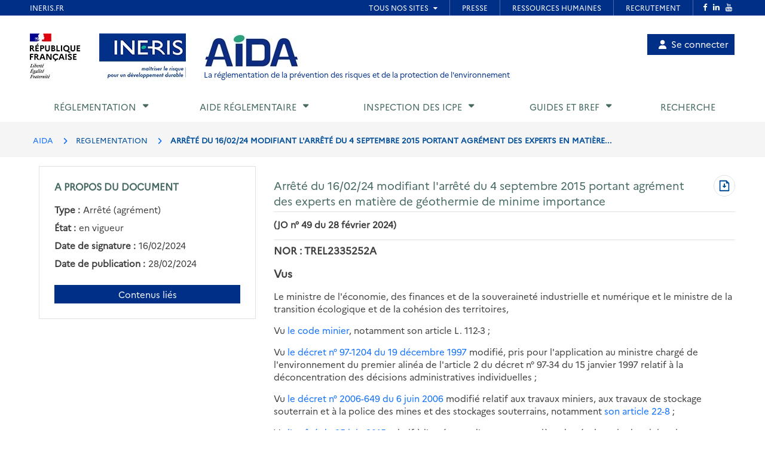

--- FILE ---
content_type: text/html; charset=UTF-8
request_url: https://aida.ineris.fr/reglementation/arrete-160224-modifiant-larrete-4-septembre-2015-portant-agrement-experts-matiere
body_size: 41198
content:
<!DOCTYPE html>
<html lang="fr" dir="ltr">
  <head>
    <meta charset="utf-8" />
<noscript><style>form.antibot * :not(.antibot-message) { display: none !important; }</style>
</noscript><meta name="Generator" content="Drupal 10 (https://www.drupal.org)" />
<meta name="MobileOptimized" content="width" />
<meta name="HandheldFriendly" content="true" />
<meta name="viewport" content="width=device-width, initial-scale=1.0" />
<link rel="icon" href="/themes/custom/aida/images/favicon.png" type="image/png" />
<link rel="canonical" href="https://aida.ineris.fr/reglementation/arrete-160224-modifiant-larrete-4-septembre-2015-portant-agrement-experts-matiere" />
<link rel="shortlink" href="https://aida.ineris.fr/node/42262" />

      <title>Arrêté du 16/02/24 modifiant l&#039;arrêté du 4 septembre 2015 portant agrément des experts en matière de géothermie de minime importance | AIDA</title>
      <link rel="stylesheet" media="all" href="/sites/default/files/css/css_qPL9RnQu6riEzOXFzvJeaQQ0gF8JaXDW_TyXKx_HqBM.css?delta=0&amp;language=fr&amp;theme=aida&amp;include=eJxFi0EOgCAMBD9U7ZMIYA8NUAhbNf5e4sVkMpnLpJhL8L4YnP4OmruRmkyFcwZoTDWPqQqLufqzVbUCwgOXtlYIXSo3-PPe-nFWeQHfvSTx" />
<link rel="stylesheet" media="all" href="/sites/default/files/css/css_Y0SD9yV5xDp1bzzuhQskfCJGwY935_IAJwvbud99MDg.css?delta=1&amp;language=fr&amp;theme=aida&amp;include=eJxFi0EOgCAMBD9U7ZMIYA8NUAhbNf5e4sVkMpnLpJhL8L4YnP4OmruRmkyFcwZoTDWPqQqLufqzVbUCwgOXtlYIXSo3-PPe-nFWeQHfvSTx" />

      <script src="/sites/default/files/js/js_4LQuTVoCVNZ6j0P_5riM7qpGR3G5tI_PE_EH0a_sDuw.js?scope=header&amp;delta=0&amp;language=fr&amp;theme=aida&amp;include=eJxNyEEKwDAIBdELpeRIYuMvMS1a1PvTLgOzeAyrcA88XBAabgUrYhvTo508bir_e_tmWtnUEJrVVx6XeyH2M8GC-ABKCCMz"></script>

  </head>

  <body>
          <style>
  .conteneur_surheader {
    position: relative;
  }
  .conteneur_surheader iframe {
    position: absolute;
    top: 0;
    left: 0;
    width: 100%;
    height: 100%;
    display: block;
    z-index: 5000
  }
  #iframe-surheader {
    border: 0;
  }
</style>

<div class="conteneur_surheader">
  <iframe
    id="iframe-surheader"
    src="https://www.ineris.fr/fr/surheader"
    scrolling="no"
  ></iframe>
  <div style="height:26px"></div>
</div>

<script type="text/javascript">
  var iframe = document.getElementById("iframe-surheader");

  /**
   * Resize Iframe, receiveing order from script inside Iframe.
   * @param evt
   */
  function resizeBody(evt) {
    var body = document.body,
      html = document.documentElement;

    // Set large height to be sure to display all surheader
    var height = 2000;
    var action = evt.data;
    if (action == 'enlarge') {
      iframe.style.height = height + 'px';
    }
    else if (action == 'shrink') {
      iframe.style.height = '26px';
    }
  }

  if (window.addEventListener) {
    // For standards-compliant web browsers
    window.addEventListener("message", resizeBody, false);
  }
  else {
    window.attachEvent("onmessage", resizeBody);
  }

</script>
    
        <a href="#main-content" class="visually-hidden focusable">
      Aller au contenu principal
    </a>
    
      <div class="dialog-off-canvas-main-canvas" data-off-canvas-main-canvas>
    <!-- JS Alert -->
<noscript>
  <p><span lang="fr">JavaScript d&eacute;sactiv&eacute; - Ce site requiert l'activation de JavaScript.</span><br><span lang="en">JavaScript is deactivated - This site requires JavaScript.</span></p>
</noscript>
<!-- -->

<!-- SHORTCUTS -->
<div id="access-shortcuts-wrapper" tabindex="-1">
  <ul class="nav">
    <li><a href="#content">Aller au contenu</a></li>
    <li><a href="#nav-primary-wrapper">Aller au menu</a></li>
    <li><a href="#footer">Aller au pied de page</a></li>
  </ul>
</div>
<!-- END SHORTCUTS -->


<!-- HEADER -->
<header id="header" class="header header-wrapper" role="banner">
  <!-- -->
  <div class="container">
    <!-- -->
    <div class="row">
              <div class="col-xs-12 col-sm-12 col-md-12 col-lg-12" >
          
<section id="block-site-branding" class="col-lg-9 col-md-10 col-sm-12 col-xs-12 auto-height image-container block block-system block-system-branding-block">
  
    

    <div class="site-branding">
    <img src="/themes/custom/inerist/images/logo_rf.jpg" alt="Logo République Française">
    <img src="/themes/custom/inerist/images/logo_ineris.jpg" alt="Logo de l'Ineris">
    <div class="site-logo-slogan">
              <a href="/" title="AIDA" rel="home">
          <img src="/themes/custom/aida/images/logo.jpg" alt="AIDA"/>
        </a>
                    <div class="slogan hidden-sm hidden-xs">
          <a href="/" title="AIDA - La réglementation de la prévention des risques et de la protection de l'environnement" rel="home">
            La réglementation de la prévention des risques et de la protection de l'environnement           </a>
        </div>
          </div>
  </div>
  <div class="slogan hidden-lg hidden-md" style="margin-top: 15px;margin-bottom: 15px;">
    <a href="/" title="AIDA - La réglementation de la prévention des risques et de la protection de l'environnement" rel="home">
      La réglementation de la prévention des risques et de la protection de l'environnement     </a>
  </div>

</section>

<nav role="navigation" aria-labelledby="block-account-menu-menu" id="block-account-menu">
            
  <h2 class="visually-hidden" id="block-account-menu-menu">Menu de compte utilisateur</h2>
  

        
            <ul region="header">
              <a href="/user/login" class="account-menu-item">
        <li class="account-menu-list-item">
                      <i class="fa-solid fa-user"></i>Se connecter
                                      </li>
      </a>
        </ul>
  


  </nav>

        </div>
      
            <div class="col-sm-3 col-xs-5 visible-sm visible-xs">
        <button class="btn btn-user-menu" aria-controls="nav-primary-wrapper" aria-expanded="false"
                data-toggle="collapse" data-target=".navbar-collapse" aria-label="Show menu" role="tab"
                aria-selected="false" id="ui-collapse-350"><i aria-hidden="true" class="fa fa-bars"></i>
          <span class="ellipsis">Menu</span>
        </button>
      </div>
    </div>
    <!-- /-->
  </div>
  <!-- /-->
</header>
<!-- HEADER /-->


<div class="container">
  
  <div class="region region--main-navigation">
    <!-- NAV -->
<div class="nav-outermost-wrapper">
  <!-- -->
  <div class="container nav-outer-wrapper">
    <nav role="navigation"
         aria-labelledby="block-mainnavigation-menu" id="nav-primary-wrapper" aria-label="Menu principal" tabindex="-1" class="nav nav-wrapper navbar-collapse collapse">
              

                      <ul region="main_navigation" id="nav-primary" role="tablist" aria-multiselectable="true" class="nav nav-primary rwd-desktop">
                                                          <li class="nav-section nav-section-1 collapse">
            <a href="#nav-section-1-panel"
               class="collapse-toggle"
               data-toggle="collapse"
               aria-expanded="false"
               aria-controls="nav-section-1-panel"
               role="button" id="nav-section-1">Réglementation</a>
            <div class="collapse-menu collapse" id="nav-section-1-panel"
                 aria-labelledby="nav-section-1">
              <div class="container">
                <p class="btn-wrapper">
                  <button class="btn btn-close"
                          data-toggle="collapse"
                          data-target="#nav-section-1-panel"
                          aria-expanded="false"
                          aria-controls="nav-section-1-panel">
                    <span>Fermer</span>
                    <span class="icon-close"></span>
                  </button>
                </p>
                <!-- -->
                <div class="row">
                  <div class="col-md-12 col-sm-12">
                    <p class="ttl"><span>Réglementation</span></p>
                  </div>
                                                                                                                          <div class="col-md-3 col-sm-12">
            <ul class="nav nav-sub">
                            <li>
                                  <a href="/classement-chronologique" data-drupal-link-system-path="node/42385">Classement chronologique</a>
                              </li>
            </ul>
          </div>
                                                          <div class="col-md-3 col-sm-12">
            <ul class="nav nav-sub">
                            <li>
                                  <a href="/thematiques" data-drupal-link-system-path="node/40086">Classement thématique</a>
                              </li>
            </ul>
          </div>
                                                          <div class="col-md-3 col-sm-12">
            <ul class="nav nav-sub">
                            <li>
                                  <a href="/chronologie/code-lenvironnement" data-drupal-link-system-path="taxonomy/term/34021">Code de l&#039;environnement</a>
                              </li>
            </ul>
          </div>
                                                          <div class="col-md-3 col-sm-12">
            <ul class="nav nav-sub">
                            <li>
                                  <a href="/thematiques/nomenclature-icpe?lien-direct=1" data-drupal-link-query="{&quot;lien-direct&quot;:&quot;1&quot;}" data-drupal-link-system-path="taxonomy/term/35595">Nomenclature ICPE</a>
                              </li>
            </ul>
          </div>
                                                          <div class="col-md-3 col-sm-12">
            <ul class="nav nav-sub">
                            <li>
                                  <a href="/reglementation/consulter-nomenclature-iota-r214-1-vigueur-version-pdf?lien-direct=1" data-drupal-link-query="{&quot;lien-direct&quot;:&quot;1&quot;}" data-drupal-link-system-path="node/38574">Nomenclature IOTA</a>
                              </li>
            </ul>
          </div>
                                                          <div class="col-md-3 col-sm-12">
            <ul class="nav nav-sub">
                            <li>
                                  <a href="/reglementation/liste-codification-dechets-annexe-ii-larticle-r-541-8?lien-direct=1" data-drupal-link-query="{&quot;lien-direct&quot;:&quot;1&quot;}" data-drupal-link-system-path="node/39739">Codification Déchets</a>
                              </li>
            </ul>
          </div>
                                  
                                  </div>
              </div>
          </li>
                                                                            <li class="nav-section nav-section-2 collapse">
            <a href="#nav-section-2-panel"
               class="collapse-toggle"
               data-toggle="collapse"
               aria-expanded="false"
               aria-controls="nav-section-2-panel"
               role="button" id="nav-section-2">Aide réglementaire</a>
            <div class="collapse-menu collapse" id="nav-section-2-panel"
                 aria-labelledby="nav-section-2">
              <div class="container">
                <p class="btn-wrapper">
                  <button class="btn btn-close"
                          data-toggle="collapse"
                          data-target="#nav-section-2-panel"
                          aria-expanded="false"
                          aria-controls="nav-section-2-panel">
                    <span>Fermer</span>
                    <span class="icon-close"></span>
                  </button>
                </p>
                <!-- -->
                <div class="row">
                  <div class="col-md-12 col-sm-12">
                    <p class="ttl"><span>Aide réglementaire</span></p>
                  </div>
                                                                                                                          <div class="col-md-3 col-sm-12">
            <ul class="nav nav-sub">
                            <li>
                                  <a href="/user/login" data-drupal-link-system-path="user/login">Mon profil d&#039;exploitant</a>
                              </li>
            </ul>
          </div>
                                                          <div class="col-md-3 col-sm-12">
            <ul class="nav nav-sub">
                            <li>
                                  <a href="/user/login?destination=aide_reglementaire/consultation" data-drupal-link-query="{&quot;destination&quot;:&quot;aide_reglementaire\/consultation&quot;}" data-drupal-link-system-path="user/login">Mon aide réglementaire</a>
                              </li>
            </ul>
          </div>
                                  
                                  </div>
              </div>
          </li>
                                                                            <li class="nav-section nav-section-3 collapse">
            <a href="#nav-section-3-panel"
               class="collapse-toggle"
               data-toggle="collapse"
               aria-expanded="false"
               aria-controls="nav-section-3-panel"
               role="button" id="nav-section-3">Inspection des ICPE</a>
            <div class="collapse-menu collapse" id="nav-section-3-panel"
                 aria-labelledby="nav-section-3">
              <div class="container">
                <p class="btn-wrapper">
                  <button class="btn btn-close"
                          data-toggle="collapse"
                          data-target="#nav-section-3-panel"
                          aria-expanded="false"
                          aria-controls="nav-section-3-panel">
                    <span>Fermer</span>
                    <span class="icon-close"></span>
                  </button>
                </p>
                <!-- -->
                <div class="row">
                  <div class="col-md-12 col-sm-12">
                    <p class="ttl"><span>Inspection des ICPE</span></p>
                  </div>
                                                                                                                          <div class="col-md-3 col-sm-12">
            <ul class="nav nav-sub">
                            <li>
                                  <a href="/inspection-icpe/inspection-installations-classees" title="Inspection des installations classées" data-drupal-link-system-path="taxonomy/term/33974">Inspection des installations classées</a>
                              </li>
            </ul>
          </div>
                                                          <div class="col-md-3 col-sm-12">
            <ul class="nav nav-sub">
                            <li>
                                  <a href="/inspection-icpe/principes-reglementaires" title="Principes réglementaires" data-drupal-link-system-path="taxonomy/term/33999">Principes réglementaires</a>
                              </li>
            </ul>
          </div>
                                                          <div class="col-md-3 col-sm-12">
            <ul class="nav nav-sub">
                            <li>
                                  <a href="/inspection-icpe/regimes" title="Régimes" data-drupal-link-system-path="taxonomy/term/34002">Régimes</a>
                              </li>
            </ul>
          </div>
                                                          <div class="col-md-3 col-sm-12">
            <ul class="nav nav-sub">
                            <li>
                                  <a href="/inspection-icpe/controles-linspection" title="Contrôles de l&#039;inspection" data-drupal-link-system-path="taxonomy/term/34004">Contrôles de l&#039;inspection</a>
                              </li>
            </ul>
          </div>
                                                          <div class="col-md-3 col-sm-12">
            <ul class="nav nav-sub">
                            <li>
                                  <a href="/inspection-icpe/risques-accidentels" title="Risques accidentels" data-drupal-link-system-path="taxonomy/term/34005">Risques accidentels</a>
                              </li>
            </ul>
          </div>
                                                          <div class="col-md-3 col-sm-12">
            <ul class="nav nav-sub">
                            <li>
                                  <a href="/inspection-icpe/directive-relative-emissions-industrielles-ied" title="Directive relative aux émissions industrielles (IED)" data-drupal-link-system-path="taxonomy/term/34006">Directive relative aux émissions industrielles (IED)</a>
                              </li>
            </ul>
          </div>
                                                          <div class="col-md-3 col-sm-12">
            <ul class="nav nav-sub">
                            <li>
                                  <a href="/inspection-icpe/eau" title="Eau" data-drupal-link-system-path="taxonomy/term/34007">Eau</a>
                              </li>
            </ul>
          </div>
                                                          <div class="col-md-3 col-sm-12">
            <ul class="nav nav-sub">
                            <li>
                                  <a href="/inspection-icpe/elevages" title="Elevages" data-drupal-link-system-path="taxonomy/term/34008">Elevages</a>
                              </li>
            </ul>
          </div>
                                                          <div class="col-md-3 col-sm-12">
            <ul class="nav nav-sub">
                            <li>
                                  <a href="/inspection-icpe/securite-industrielle" title="Sécurité industrielle" data-drupal-link-system-path="taxonomy/term/34009">Sécurité industrielle</a>
                              </li>
            </ul>
          </div>
                                                          <div class="col-md-3 col-sm-12">
            <ul class="nav nav-sub">
                            <li>
                                  <a href="/inspection-icpe/plans-prevention-risques-technologiques-pprt" title="Plans de Prévention des Risques Technologiques (PPRT)" data-drupal-link-system-path="taxonomy/term/34010">Plans de Prévention des Risques Technologiques (PPRT)</a>
                              </li>
            </ul>
          </div>
                                                          <div class="col-md-3 col-sm-12">
            <ul class="nav nav-sub">
                            <li>
                                  <a href="/inspection-icpe/air" title="Air" data-drupal-link-system-path="taxonomy/term/33962">Air</a>
                              </li>
            </ul>
          </div>
                                  
                                  </div>
              </div>
          </li>
                                                                            <li class="nav-section nav-section-4 collapse">
            <a href="#nav-section-4-panel"
               class="collapse-toggle"
               data-toggle="collapse"
               aria-expanded="false"
               aria-controls="nav-section-4-panel"
               role="button" id="nav-section-4">Guides et BREF</a>
            <div class="collapse-menu collapse" id="nav-section-4-panel"
                 aria-labelledby="nav-section-4">
              <div class="container">
                <p class="btn-wrapper">
                  <button class="btn btn-close"
                          data-toggle="collapse"
                          data-target="#nav-section-4-panel"
                          aria-expanded="false"
                          aria-controls="nav-section-4-panel">
                    <span>Fermer</span>
                    <span class="icon-close"></span>
                  </button>
                </p>
                <!-- -->
                <div class="row">
                  <div class="col-md-12 col-sm-12">
                    <p class="ttl"><span title="Guides et BREF">Guides et BREF</span></p>
                  </div>
                                                                                                                          <div class="col-md-3 col-sm-12">
            <ul class="nav nav-sub">
                            <li>
                                  <a href="/guides/liquides-inflammables" title="Liquides inflammables" data-drupal-link-system-path="taxonomy/term/33912">Liquides inflammables</a>
                              </li>
            </ul>
          </div>
                                                          <div class="col-md-3 col-sm-12">
            <ul class="nav nav-sub">
                            <li>
                                  <a href="/guides/silos" title="Silos" data-drupal-link-system-path="taxonomy/term/33913">Silos</a>
                              </li>
            </ul>
          </div>
                                                          <div class="col-md-3 col-sm-12">
            <ul class="nav nav-sub">
                            <li>
                                  <a href="/guides/classement-nomenclature" title="Classement dans la nomenclature" data-drupal-link-system-path="taxonomy/term/33914">Classement dans la nomenclature</a>
                              </li>
            </ul>
          </div>
                                                          <div class="col-md-3 col-sm-12">
            <ul class="nav nav-sub">
                            <li>
                                  <a href="/guides/dechets-seveso" title="Déchets / Seveso" data-drupal-link-system-path="taxonomy/term/33915">Déchets / Seveso</a>
                              </li>
            </ul>
          </div>
                                                          <div class="col-md-3 col-sm-12">
            <ul class="nav nav-sub">
                            <li>
                                  <a href="/guides/dangerosite-dechets" title="Dangerosité déchets" data-drupal-link-system-path="taxonomy/term/33916">Dangerosité déchets</a>
                              </li>
            </ul>
          </div>
                                                          <div class="col-md-3 col-sm-12">
            <ul class="nav nav-sub">
                            <li>
                                  <a href="/guides/ied" title="IED" data-drupal-link-system-path="taxonomy/term/33917">IED</a>
                              </li>
            </ul>
          </div>
                                                          <div class="col-md-3 col-sm-12">
            <ul class="nav nav-sub">
                            <li>
                                  <a href="/guides/documents-bref" data-drupal-link-system-path="node/38023">Documents BREF</a>
                              </li>
            </ul>
          </div>
                                                          <div class="col-md-3 col-sm-12">
            <ul class="nav nav-sub">
                            <li>
                                  <a href="/guides/cfd" title="CFD" data-drupal-link-system-path="taxonomy/term/33920">CFD</a>
                              </li>
            </ul>
          </div>
                                                          <div class="col-md-3 col-sm-12">
            <ul class="nav nav-sub">
                            <li>
                                  <a href="/guides/ouvrages-hydrauliques" title="Ouvrages hydrauliques" data-drupal-link-system-path="taxonomy/term/33921">Ouvrages hydrauliques</a>
                              </li>
            </ul>
          </div>
                                                          <div class="col-md-3 col-sm-12">
            <ul class="nav nav-sub">
                            <li>
                                  <a href="/guides/eau-icpe" title="Eau et ICPE" data-drupal-link-system-path="taxonomy/term/33922">Eau et ICPE</a>
                              </li>
            </ul>
          </div>
                                                          <div class="col-md-3 col-sm-12">
            <ul class="nav nav-sub">
                            <li>
                                  <a href="/guides/emissions-incendie" title="Émissions incendie" data-drupal-link-system-path="taxonomy/term/37826">Émissions incendie</a>
                              </li>
            </ul>
          </div>
                                                          <div class="col-md-3 col-sm-12">
            <ul class="nav nav-sub">
                            <li>
                                  <a href="/guides/entrepots" title="Entrepôts" data-drupal-link-system-path="taxonomy/term/33923">Entrepôts</a>
                              </li>
            </ul>
          </div>
                                  
                                  </div>
              </div>
          </li>
                                                                  <li class="nav-section nav-section-5">
            <a href="/recherche" data-drupal-link-system-path="recherche">Recherche</a>
                      </li>
                                  <li class="xs-header-tool-wrapper"></li>
      </ul>
      


          </nav>
  </div>
  <!-- / -->
</div>
<!-- / -->

  </div>

</div>

  
  <div class="region region--breadcrumb">
    
<section id="block-breadcrumbs" class="block block-system block-system-breadcrumb-block clearfix">
  
    

      <!-- breadcrumb-wrapper -->
<div class="breadcrumb-wrapper">
  <div class="container">
    <div class="row">
      <!-- -->
      <div class="col-sm-12">
                  <ul class="list-inline" aria-label="Fil d'Arianne">
                              <li>
                                      <a href="/">AIDA</a>
                                  </li>
                              <li>
                                      REGLEMENTATION
                                  </li>
                              <li>
                                      ARRÊTÉ DU 16/02/24 MODIFIANT L&#039;ARRÊTÉ DU 4 SEPTEMBRE 2015 PORTANT AGRÉMENT DES EXPERTS EN MATIÈRE...
                                  </li>
                          </ul>
                <!-- /-->
      </div>
      <!-- /-->
    </div>
  </div>
</div>
<!-- End breadcrumb-wrapper /-->

  </section>


  </div>


    
  <div  class="main container" id="content-above">
    
  <div class="region region--content-above">
    <div data-drupal-messages-fallback class="hidden"></div>

  </div>

  </div>

      <main class="main container desktop-flex" id="content" role="main">
      <div class="col-xs-12 col-sm-4 aside">
        
  <div class="region region--sidebar">
    
<section id="block-aproposdudocument" class="block block-gesreg-core block-gesreg-core-metadonnees content-has-border content-has-padding section clearfix">
  
        <p class="block-title-small ttl-is-content text-brand-2">A propos du document</p>
    

    <dl>
          <div class="flex items-center">
        <dd class="field__label inline without-content">Type :</dd>
        <dt class="field__value">Arrêté (agrément)</dt>
      </div>
          <div class="flex items-center">
        <dd class="field__label inline without-content">État :</dd>
        <dt class="field__value">en vigueur</dt>
      </div>
          <div class="flex items-center">
        <dd class="field__label inline without-content">Date de signature :</dd>
        <dt class="field__value"><time datetime="2024-02-16T12:00:00Z">16/02/2024</time>
</dt>
      </div>
          <div class="flex items-center">
        <dd class="field__label inline without-content">Date de publication :</dd>
        <dt class="field__value"><time datetime="2024-02-28T12:00:00Z">28/02/2024</time>
</dt>
      </div>
      </dl>
  <a class="related-doc" href="#related-content_wrapper" aria-label="Contenus liés à ce document">Contenus liés</a>
</section>


  </div>

      </div>
      <div class="col-xs-12 col-sm-8">
        
  <div class="region region--content">
    
    
    
<section id="block-page-title-text-html" class="block block-core block-page-title-block clearfix">
  
    

      

  <div class="html-text-title-container">
    <h1 class="ttl-is-h1 main-title-long"><span>Arrêté du 16/02/24 modifiant l&#039;arrêté du 4 septembre 2015 portant agrément des experts en matière de géothermie de minime importance</span>
</h1>
          <a class="pdf-link" href="/node/42262/printable/pdf" target="_blank" rel="noopener" aria-label="Télécharger au format PDF" title="Télécharger au format PDF"><span class="visually-hidden">Télécharger au format PDF</span></a>
      </div>

<hr class="before-content">
  </section>


    
<section id="block-content" class="block block-system block-system-main-block clearfix">
  
    

      <article data-history-node-id="42262" class="node node--type-texte-html node--view-mode-full clearfix">
  <header>
          
            
            </header>
  <div class="node__content clearfix">
          

  
                  <div>
      
              <p><span class="publication">(JO n° 49 du 28 février 2024)</span></p>

<hr>
<p><span class="nor">NOR : TREL2335252A</span></p>

<h2 class="hierarchie-texte-vu-considerant" id="vus-c7d7e"><a name="Vus"></a>Vus</h2>

<p>Le ministre de l'économie, des finances et de la souveraineté industrielle et numérique et le ministre de la transition écologique et de la cohésion des territoires,</p>

<p>Vu <a data-entity-substitution="canonical" data-entity-type="node" data-entity-uuid="f8c34588-9f9c-4f27-8a90-362a9fa35a53" href="/node/24711" title="Code minier (nouveau)">le code minier</a>, notamment son article L. 112-3 ;</p>

<p>Vu <a data-entity-substitution="canonical" data-entity-type="node" data-entity-uuid="33923a4c-7dbc-473a-adb9-c16a4d44c247" href="/reglementation/decret-ndeg-97-1204-191297-pris-lapplication-ministre-charge-lenvironnement-premier" title="Décret n° 97-1204 du 19/12/97 pris pour l'application au ministre chargé de l'environnement du premier alinéa de l'article 2 du décret n° 97-34 du 15 janvier 1997 relatif à la déconcentration des décisions administratives individuelles (Abrogé)">le décret n° 97-1204 du 19 décembre 1997</a> modifié, pris pour l'application au ministre chargé de l'environnement du premier alinéa de l'article 2 du décret n° 97-34 du 15 janvier 1997 relatif à la déconcentration des décisions administratives individuelles ;</p>

<p>Vu <a data-entity-substitution="canonical" data-entity-type="node" data-entity-uuid="768b5538-9b8c-4c5f-a4dc-156f9110c27b" href="/reglementation/decret-ndeg-2006-649-020606-relatif-travaux-miniers-travaux-stockage-souterrain-a" title="Décret n° 2006-649 du 02/06/06 relatif aux travaux miniers, aux travaux de stockage souterrain et à la police des mines et des stockages souterrains">le décret n° 2006-649 du 6 juin 2006</a> modifié relatif aux travaux miniers, aux travaux de stockage souterrain et à la police des mines et des stockages souterrains, notamment <a href="/node/26449#Article_22_8">son article 22-8</a> ;</p>

<p>Vu <a data-entity-substitution="canonical" data-entity-type="node" data-entity-uuid="920b8577-a239-4904-ba77-ea106779b2ee" href="/reglementation/arrete-250615-relatif-a-lagrement-dexpert-matiere-geothermie-minime-importance" title="Arrêté du 25/06/15 relatif à l’agrément d’expert en matière de géothermie de minime importance">l'arrêté du 25 juin 2015</a> relatif à l'agrément d'expert en matière de géothermie de minime importance, notamment <a href="/node/35097#Article_2">son article 2</a> concernant le renouvellement de l'agrément ;</p>

<p>Vu <a data-entity-substitution="canonical" data-entity-type="node" data-entity-uuid="546a80c4-d77c-42e7-8a9b-b4a4b2292a50" href="/reglementation/arrete-040915-portant-agrement-experts-matiere-geothermie-minime-importance" title="Arrêté du 04/09/15 portant agrément des experts en matière de géothermie de minime importance">l'arrêté du 4 septembre 2015</a> modifié portant agrément des experts en matière de géothermie de minime importance ;</p>

<p>Vu la demande de renouvellement d'agrément de GEOSYNERGIE en date du 19 septembre 2023 ;</p>

<p>Vu la demande d'agrément de FONDASOL en date du 16 novembre 2023,</p>

<p>Arrêtent :</p>

<h2 class="hierarchie-texte-article" id="article-1er-de-l039arrt-du-16-fvrier-2024-0a3c4"><a name="Article_1er"></a>Article 1er de l'arrêté du 16 février 2024</h2>

<p>Au tableau de <a href="/node/35286#Article_1er">l'article 1er de l'arrêté du 4 septembre 2015 susvisé</a>, les lignes suivantes sont ajoutées :</p>

<p>«</p>

<table>
	<tbody>
		<tr>
			<td>FONDASOL</td>
			<td>582 621 561</td>
			<td>Ensemble du territoire français</td>
			<td>21/12/2025</td>
		</tr>
		<tr>
			<td>GEOSYNERGIE</td>
			<td>535 396 683 000 34</td>
			<td>Ensemble du territoire français</td>
			<td>21/12/2028</td>
		</tr>
	</tbody>
</table>

<p>».</p>

<h2 class="hierarchie-texte-article" id="article-2de-l039arrt-du-16-fvrier-2024-e6b23"><a name="Article_2"></a>Article 2&nbsp;de l'arrêté du 16 février 2024</h2>

<p>Le présent arrêté sera publié au Journal officiel de la République française.</p>

<p>Fait le 16 février 2024.</p>

<p>Le ministre de la transition écologique et de la cohésion des territoires,<br>
Pour le ministre et par délégation :<br>
La directrice de l'eau et de la biodiversité,<br>
C. de Lavergne</p>

<p>Le ministre de l'économie, des finances et de la souveraineté industrielle et numérique,<br>
Pour le ministre et par délégation :<br>
La directrice de l'eau et de la biodiversité,<br>
C. de Lavergne<br>
La cheffe du service des risques technologiques,<br>
A.-C. Rigail</p>
      
              </div>
          
  

<div class="node_view"></div>
      </div>
</article>

  </section>



    <div id="related-content_wrapper">
      
<section id="block-related-doc-text-html" class="block block-gesreg-core block-gesreg-core-relations content-has-border content-has-padding section clearfix">
  
            <h2 class="block-title ttl-is-content text-brand-2">Documents liés</h2>
        

      

        <div>
  
    <div class="field__label">Vient modifier</div>

        <div>
  
              <div>
    
          
                                                                    
  <a href="/reglementation/arrete-040915-portant-agrement-experts-matiere-geothermie-minime-importance" target="_blank"> Arrêté du 04/09/15</a>

    
            </div>
      
      </div>
  
      </div>
  



        <div>
  
    <div class="field__label">Fait référence à</div>

        <div>
  
              <div>
    
          
                                                                                                            
  <a href="/reglementation/decret-ndeg-2006-649-020606-relatif-travaux-miniers-travaux-stockage-souterrain-a" target="_blank"> Décret n° 2006-649 du 02/06/06</a>

    
            </div>
                  <div>
    
          
                                                                                                                                    
  <a href="/reglementation/decret-ndeg-97-1204-191297-pris-lapplication-ministre-charge-lenvironnement-premier" target="_blank"> Décret n° 97-1204 du 19/12/97</a>

    
            </div>
                  <div>
    
          
                                                                    
  <a href="/reglementation/arrete-250615-relatif-a-lagrement-dexpert-matiere-geothermie-minime-importance" target="_blank"> Arrêté du 25/06/15</a>

    
            </div>
                  <div>
    
          
                                    
  <a href="/node/24711" target="_blank"> Code minier (nouveau)</a>

    
            </div>
      
      </div>
  
      </div>
  


  </section>


      
<section class="views-element-container block block-views block-views-blocktermes-contenu-bloc-thematiques content-has-border content-has-padding section clearfix" id="block-views-block-termes-contenu-bloc-thematiques">
  
            <h2 class="block-title ttl-is-content text-brand-2">Thématiques liées</h2>
        

      <div><div class="js-view-dom-id-b59935b020f35f696e8710692e73f3060ad449f07df40260b6287f9fe6e023b0">
  
  
  

  
  
  

      <div class="views-row"><span class="views-field views-field-name"><span class="field-content"><a href="/thematiques/mines" hreflang="fr">Mines</a></span></span></div>

    

  
  

  
  
</div>
</div>

  </section>


    </div>

    
  </div>

      </div>
    </main>
  


<div class="separation"></div>
<footer id="footer" class="footer-wrapper" role="contentinfo">
  <div id="footer-logos" class="container">
    <div class="row">
      <div class="col-md-12 col-sm-12 region-wrapper">
        
  <div class="region region--footer-logos">
    
<section id="block-identitedusite-footer" class="col-lg-9 col-md-10 col-sm-12 col-xs-12 auto-height image-container block block-system block-system-branding-block">
  
    

    <div class="site-branding">
    <img src="/themes/custom/inerist/images/logo_rf.jpg" alt="Logo République Française">
    <img src="/themes/custom/inerist/images/logo_ineris.jpg" alt="Logo de l'Ineris">
    <div class="site-logo-slogan">
                </div>
  </div>
  <div class="slogan hidden-lg hidden-md" style="margin-top: 15px;margin-bottom: 15px;">
    <a href="/" title=" " rel="home">
          </a>
  </div>

</section>


  </div>

      </div>
    </div>
  </div>
  <div class="light-separation"></div>
  <div id="footer-bottom" class="container">
    <div class="row">
      <div class="col-md-12 col-xs-12 pre-bottom-menu">
        <div></div>
      </div>
    </div>
    <div class="row">
      <div class="col-md-8 col-sm-12 region-wrapper">
        
  <div class="region region--footer-bottom-menu">
    <nav role="navigation" aria-labelledby="block-pieddepage-menu" id="block-pieddepage">
            
  <h2 class="visually-hidden" id="block-pieddepage-menu">Menu de pied de page</h2>
  

          <ul class="list-unstyled">
          <li class="first"><a href="/contact" data-drupal-link-system-path="node/38021">Contact</a></li>
          <li ><a href="/mentions-legales" data-drupal-link-system-path="node/38018">Mentions légales</a></li>
          <li ><a href="/conditions-generales-dutilisation" data-drupal-link-system-path="node/38019">Conditions générales d&#039;utilisation</a></li>
          <li ><a href="/liens-utiles" data-drupal-link-system-path="node/39357">Liens utiles</a></li>
      </ul>

  </nav>

  </div>

      </div>
      <div class="col-md-4 col-sm-12 copyright">© Ineris 2026. Tous droits réservés.</div>
    </div>
    <div class="row">
      <div class="social col-xs-12 col-sm-12 col-md-12 col-lg-12">
        <div class="col-xs-2 col-sm-2 col-md-2 col-lg-2 social-text">
          Suivez-nous
        </div>

        <div class="col-xs-1 col-sm-1 col-md-1 col-lg-1 social-icons">
          <a href="https://fr-fr.facebook.com/INERIS/" target="_blank">
            <i class="fab fa-facebook-f" aria-hidden="true"></i>
            <span class="sr-only">Facebook</span>
          </a>
        </div>

        <div class="col-xs-1 col-sm-1 col-md-1 col-lg-1 social-icons">
          <a href="https://www.youtube.com/channel/UC3kPzFRk8KriMrkzrKDcung"
             target="_blank">
            <i class="fab fa-youtube" aria-hidden="true"></i>
            <span class="sr-only">YouTube</span>
          </a>
        </div>

        <div class="col-xs-1 col-sm-1 col-md-1 col-lg-1 social-icons">
          <a href="https://www.ineris.fr/fr/flux-rss" target="_blank">
            <i class="fas fa-rss" aria-hidden="true"></i>
            <span class="sr-only">Flux RSS</span>
          </a>
        </div>

        <div class="col-xs-1 col-sm-1 col-md-1 col-lg-1 social-icons">
          <a href="https://fr.linkedin.com/company/ineris" target="_blank">
            <i class="fab fa-linkedin-in" aria-hidden="true"></i>
            <span class="sr-only">LinkedIn</span>
          </a>
        </div>

      </div>
    </div>
  </div>
</footer>

  </div>

    
    <script type="application/json" data-drupal-selector="drupal-settings-json">{"path":{"baseUrl":"\/","pathPrefix":"","currentPath":"node\/42262","currentPathIsAdmin":false,"isFront":false,"currentLanguage":"fr"},"pluralDelimiter":"\u0003","suppressDeprecationErrors":true,"back_to_top":{"back_to_top_button_trigger":100,"back_to_top_speed":1200,"back_to_top_prevent_on_mobile":false,"back_to_top_prevent_in_admin":false,"back_to_top_button_type":"image","back_to_top_button_text":"Remonter"},"user":{"uid":0,"permissionsHash":"b1b994337cf5da13687ce88e8f3b6dc8b89f36cadf338daceeed7c45037c9cc2"}}</script>
<script src="/sites/default/files/js/js_qj91ADzcVdwkwceXnoK3Thq-2EdI-y68Li-qPV7gSEY.js?scope=footer&amp;delta=0&amp;language=fr&amp;theme=aida&amp;include=eJxNyEEKwDAIBdELpeRIYuMvMS1a1PvTLgOzeAyrcA88XBAabgUrYhvTo508bir_e_tmWtnUEJrVVx6XeyH2M8GC-ABKCCMz"></script>

  </body>
</html>


--- FILE ---
content_type: text/css
request_url: https://www.ineris.fr/sites/default/files/css/css_sK9VPMXQBrdejB2wh_fO1w8nwULG7zW05fVbNG_qWnc.css?delta=1&language=fr&theme=inerist_charte_etat&include=eJw1ykEKgDAMRNELVXukEmOokdpCZlz09iLo7vP43i0czAok_xp3HCa7xS9FDwlaMQpzbWOTtoCzea8JE7QrbwJLFD2R-b5yqzNGX088puAnEg
body_size: 65503
content:
/* @license GPL-2.0-or-later https://www.drupal.org/licensing/faq */
html{font-family:sans-serif;-ms-text-size-adjust:100%;-webkit-text-size-adjust:100%;}body{margin:0;}article,aside,details,figcaption,figure,footer,header,hgroup,main,menu,nav,section,summary{display:block;}audio,canvas,progress,video{display:inline-block;vertical-align:baseline;}audio:not([controls]){display:none;height:0;}[hidden],template{display:none;}a{background-color:transparent;}a:active,a:hover{outline:0;}abbr[title]{border-bottom:1px dotted;}b,strong{font-weight:bold;}dfn{font-style:italic;}h1{font-size:2em;margin:0.67em 0;}mark{background:#ff0;color:#000;}small{font-size:80%;}sub,sup{font-size:75%;line-height:0;position:relative;vertical-align:baseline;}sup{top:-0.5em;}sub{bottom:-0.25em;}img{border:0;}svg:not(:root){overflow:hidden;}figure{margin:1em 40px;}hr{box-sizing:content-box;height:0;}pre{overflow:auto;}code,kbd,pre,samp{font-family:monospace,monospace;font-size:1em;}button,input,optgroup,select,textarea{color:inherit;font:inherit;margin:0;}button{overflow:visible;}button,select{text-transform:none;}button,html input[type="button"],input[type="reset"],input[type="submit"]{-webkit-appearance:button;cursor:pointer;}button[disabled],html input[disabled]{cursor:default;}button::-moz-focus-inner,input::-moz-focus-inner{border:0;padding:0;}input{line-height:normal;}input[type="checkbox"],input[type="radio"]{box-sizing:border-box;padding:0;}input[type="number"]::-webkit-inner-spin-button,input[type="number"]::-webkit-outer-spin-button{height:auto;}input[type="search"]{-webkit-appearance:textfield;box-sizing:content-box;}input[type="search"]::-webkit-search-cancel-button,input[type="search"]::-webkit-search-decoration{-webkit-appearance:none;}fieldset{border:1px solid #c0c0c0;margin:0 2px;padding:0.35em 0.625em 0.75em;}legend{border:0;padding:0;}textarea{overflow:auto;}optgroup{font-weight:bold;}table{border-collapse:collapse;border-spacing:0;}td,th{padding:0;}@media print{*,*:before,*:after{background:transparent !important;color:#000 !important;box-shadow:none !important;text-shadow:none !important;}a,a:visited{text-decoration:underline;}a[href]:after{content:" (" attr(href) ")";}abbr[title]:after{content:" (" attr(title) ")";}a[href^="#"]:after,a[href^="javascript:"]:after{content:"";}pre,blockquote{border:1px solid #999;page-break-inside:avoid;}thead{display:table-header-group;}tr,img{page-break-inside:avoid;}img{max-width:100% !important;}p,h2,h3{orphans:3;widows:3;}h2,h3{page-break-after:avoid;}.navbar{display:none;}.btn > .caret,.dropup > .btn > .caret{border-top-color:#000 !important;}.label{border:1px solid #000;}.table{border-collapse:collapse !important;}.table td,.table th{background-color:#fff !important;}.table-bordered th,.table-bordered td{border:1px solid #ddd !important;}}*{-webkit-box-sizing:border-box;-moz-box-sizing:border-box;box-sizing:border-box;}*:before,*:after{-webkit-box-sizing:border-box;-moz-box-sizing:border-box;box-sizing:border-box;}html{font-size:10px;-webkit-tap-highlight-color:rgba(0,0,0,0);}body{font-family:"Helvetica Neue",Helvetica,Arial,sans-serif;font-size:15px;line-height:1.42857143;color:#3e3e3f;background-color:#ffffff;}input,button,select,textarea{font-family:inherit;font-size:inherit;line-height:inherit;}a{color:#004d97;text-decoration:none;}a:hover,a:focus{color:#00264b;text-decoration:underline;}a:focus{outline:5px auto -webkit-focus-ring-color;outline-offset:-2px;}figure{margin:0;}img{vertical-align:middle;}.img-responsive,.carousel-inner > .item > img,.carousel-inner > .item > a > img{display:block;max-width:100%;height:auto;}.img-rounded{border-radius:0px;}.img-thumbnail{padding:4px;line-height:1.42857143;background-color:#ffffff;border:1px solid #dddddd;border-radius:0px;-webkit-transition:all 0.2s ease-in-out;-moz-transition:all 0.2s ease-in-out;-ms-transition:all 0.2s ease-in-out;-o-transition:all 0.2s ease-in-out;transition:all 0.2s ease-in-out;display:inline-block;max-width:100%;height:auto;}.img-circle{border-radius:50%;}hr{margin-top:21px;margin-bottom:21px;border:0;border-top:1px solid #eeeeee;}.sr-only{position:absolute;width:1px;height:1px;margin:-1px;padding:0;overflow:hidden;clip:rect(0,0,0,0);border:0;}.sr-only-focusable:active,.sr-only-focusable:focus{position:static;width:auto;height:auto;margin:0;overflow:visible;clip:auto;}[role="button"]{cursor:pointer;}h1,h2,h3,h4,h5,h6,.h1,.h2,.h3,.h4,.h5,.h6{font-family:inherit;font-weight:500;line-height:1.1;color:inherit;}h1 small,h2 small,h3 small,h4 small,h5 small,h6 small,.h1 small,.h2 small,.h3 small,.h4 small,.h5 small,.h6 small,h1 .small,h2 .small,h3 .small,h4 .small,h5 .small,h6 .small,.h1 .small,.h2 .small,.h3 .small,.h4 .small,.h5 .small,.h6 .small{font-weight:normal;line-height:1;color:#747474;}h1,.h1,h2,.h2,h3,.h3{margin-top:21px;margin-bottom:10.5px;}h1 small,.h1 small,h2 small,.h2 small,h3 small,.h3 small,h1 .small,.h1 .small,h2 .small,.h2 .small,h3 .small,.h3 .small{font-size:65%;}h4,.h4,h5,.h5,h6,.h6{margin-top:10.5px;margin-bottom:10.5px;}h4 small,.h4 small,h5 small,.h5 small,h6 small,.h6 small,h4 .small,.h4 .small,h5 .small,.h5 .small,h6 .small,.h6 .small{font-size:75%;}h1,.h1{font-size:39px;}h2,.h2{font-size:32px;}h3,.h3{font-size:26px;}h4,.h4{font-size:19px;}h5,.h5{font-size:15px;}h6,.h6{font-size:13px;}p{margin:0 0 10.5px;}.lead{margin-bottom:21px;font-size:17px;font-weight:300;line-height:1.4;}@media (min-width:768px){.lead{font-size:22.5px;}}small,.small{font-size:86%;}mark,.mark{background-color:#fcf8e3;padding:.2em;}.text-left{text-align:left;}.text-right{text-align:right;}.text-center{text-align:center;}.text-justify{text-align:justify;}.text-nowrap{white-space:nowrap;}.text-lowercase{text-transform:lowercase;}.text-uppercase{text-transform:uppercase;}.text-capitalize{text-transform:capitalize;}.text-muted{color:#747474;}.text-primary{color:#004d97;}a.text-primary:hover,a.text-primary:focus{color:#003364;}.text-success{color:#3c763d;}a.text-success:hover,a.text-success:focus{color:#2b542c;}.text-info{color:#31708f;}a.text-info:hover,a.text-info:focus{color:#245269;}.text-warning{color:#8a6d3b;}a.text-warning:hover,a.text-warning:focus{color:#66512c;}.text-danger{color:#a94442;}a.text-danger:hover,a.text-danger:focus{color:#843534;}.bg-primary{color:#fff;background-color:#004d97;}a.bg-primary:hover,a.bg-primary:focus{background-color:#003364;}.bg-success{background-color:#dff0d8;}a.bg-success:hover,a.bg-success:focus{background-color:#c1e2b3;}.bg-info{background-color:#d9edf7;}a.bg-info:hover,a.bg-info:focus{background-color:#afd9ee;}.bg-warning{background-color:#fcf8e3;}a.bg-warning:hover,a.bg-warning:focus{background-color:#f7ecb5;}.bg-danger{background-color:#f2dede;}a.bg-danger:hover,a.bg-danger:focus{background-color:#e4b9b9;}.page-header{padding-bottom:9.5px;margin:42px 0 21px;border-bottom:1px solid #eeeeee;}ul,ol{margin-top:0;margin-bottom:10.5px;}ul ul,ol ul,ul ol,ol ol{margin-bottom:0;}.list-unstyled{padding-left:0;list-style:none;}.list-inline{padding-left:0;list-style:none;margin-left:-5px;}.list-inline > li{display:inline-block;padding-left:5px;padding-right:5px;}dl{margin-top:0;margin-bottom:21px;}dt,dd{line-height:1.42857143;}dt{font-weight:bold;}dd{margin-left:0;}@media (min-width:992px){.dl-horizontal dt{float:left;width:160px;clear:left;text-align:right;overflow:hidden;text-overflow:ellipsis;white-space:nowrap;}.dl-horizontal dd{margin-left:180px;}}abbr[title],abbr[data-original-title]{cursor:help;border-bottom:1px dotted #747474;}.initialism{font-size:90%;text-transform:uppercase;}blockquote{padding:10.5px 21px;margin:0 0 21px;font-size:18.75px;border-left:5px solid #eeeeee;}blockquote p:last-child,blockquote ul:last-child,blockquote ol:last-child{margin-bottom:0;}blockquote footer,blockquote small,blockquote .small{display:block;font-size:80%;line-height:1.42857143;color:#747474;}blockquote footer:before,blockquote small:before,blockquote .small:before{content:'\2014 \00A0';}.blockquote-reverse,blockquote.pull-right{padding-right:15px;padding-left:0;border-right:5px solid #eeeeee;border-left:0;text-align:right;}.blockquote-reverse footer:before,blockquote.pull-right footer:before,.blockquote-reverse small:before,blockquote.pull-right small:before,.blockquote-reverse .small:before,blockquote.pull-right .small:before{content:'';}.blockquote-reverse footer:after,blockquote.pull-right footer:after,.blockquote-reverse small:after,blockquote.pull-right small:after,.blockquote-reverse .small:after,blockquote.pull-right .small:after{content:'\00A0 \2014';}address{margin-bottom:21px;font-style:normal;line-height:1.42857143;}.container{margin-right:auto;margin-left:auto;padding-left:20px;padding-right:20px;}@media (min-width:768px){.container{width:750px;}}@media (min-width:992px){.container{width:970px;}}@media (min-width:1280px){.container{width:1220px;}}.container-fluid{margin-right:auto;margin-left:auto;padding-left:20px;padding-right:20px;}.row{margin-left:-20px;margin-right:-20px;}.col-xs-1,.col-sm-1,.col-md-1,.col-lg-1,.col-xs-2,.col-sm-2,.col-md-2,.col-lg-2,.col-xs-3,.col-sm-3,.col-md-3,.col-lg-3,.col-xs-4,.col-sm-4,.col-md-4,.col-lg-4,.col-xs-5,.col-sm-5,.col-md-5,.col-lg-5,.col-xs-6,.col-sm-6,.col-md-6,.col-lg-6,.col-xs-7,.col-sm-7,.col-md-7,.col-lg-7,.col-xs-8,.col-sm-8,.col-md-8,.col-lg-8,.col-xs-9,.col-sm-9,.col-md-9,.col-lg-9,.col-xs-10,.col-sm-10,.col-md-10,.col-lg-10,.col-xs-11,.col-sm-11,.col-md-11,.col-lg-11,.col-xs-12,.col-sm-12,.col-md-12,.col-lg-12{position:relative;min-height:1px;padding-left:20px;padding-right:20px;}.col-xs-1,.col-xs-2,.col-xs-3,.col-xs-4,.col-xs-5,.col-xs-6,.col-xs-7,.col-xs-8,.col-xs-9,.col-xs-10,.col-xs-11,.col-xs-12{float:left;}.col-xs-12{width:100%;}.col-xs-11{width:91.66666667%;}.col-xs-10{width:83.33333333%;}.col-xs-9{width:75%;}.col-xs-8{width:66.66666667%;}.col-xs-7{width:58.33333333%;}.col-xs-6{width:50%;}.col-xs-5{width:41.66666667%;}.col-xs-4{width:33.33333333%;}.col-xs-3{width:25%;}.col-xs-2{width:16.66666667%;}.col-xs-1{width:8.33333333%;}.col-xs-pull-12{right:100%;}.col-xs-pull-11{right:91.66666667%;}.col-xs-pull-10{right:83.33333333%;}.col-xs-pull-9{right:75%;}.col-xs-pull-8{right:66.66666667%;}.col-xs-pull-7{right:58.33333333%;}.col-xs-pull-6{right:50%;}.col-xs-pull-5{right:41.66666667%;}.col-xs-pull-4{right:33.33333333%;}.col-xs-pull-3{right:25%;}.col-xs-pull-2{right:16.66666667%;}.col-xs-pull-1{right:8.33333333%;}.col-xs-pull-0{right:auto;}.col-xs-push-12{left:100%;}.col-xs-push-11{left:91.66666667%;}.col-xs-push-10{left:83.33333333%;}.col-xs-push-9{left:75%;}.col-xs-push-8{left:66.66666667%;}.col-xs-push-7{left:58.33333333%;}.col-xs-push-6{left:50%;}.col-xs-push-5{left:41.66666667%;}.col-xs-push-4{left:33.33333333%;}.col-xs-push-3{left:25%;}.col-xs-push-2{left:16.66666667%;}.col-xs-push-1{left:8.33333333%;}.col-xs-push-0{left:auto;}.col-xs-offset-12{margin-left:100%;}.col-xs-offset-11{margin-left:91.66666667%;}.col-xs-offset-10{margin-left:83.33333333%;}.col-xs-offset-9{margin-left:75%;}.col-xs-offset-8{margin-left:66.66666667%;}.col-xs-offset-7{margin-left:58.33333333%;}.col-xs-offset-6{margin-left:50%;}.col-xs-offset-5{margin-left:41.66666667%;}.col-xs-offset-4{margin-left:33.33333333%;}.col-xs-offset-3{margin-left:25%;}.col-xs-offset-2{margin-left:16.66666667%;}.col-xs-offset-1{margin-left:8.33333333%;}.col-xs-offset-0{margin-left:0%;}@media (min-width:768px){.col-sm-1,.col-sm-2,.col-sm-3,.col-sm-4,.col-sm-5,.col-sm-6,.col-sm-7,.col-sm-8,.col-sm-9,.col-sm-10,.col-sm-11,.col-sm-12{float:left;}.col-sm-12{width:100%;}.col-sm-11{width:91.66666667%;}.col-sm-10{width:83.33333333%;}.col-sm-9{width:75%;}.col-sm-8{width:66.66666667%;}.col-sm-7{width:58.33333333%;}.col-sm-6{width:50%;}.col-sm-5{width:41.66666667%;}.col-sm-4{width:33.33333333%;}.col-sm-3{width:25%;}.col-sm-2{width:16.66666667%;}.col-sm-1{width:8.33333333%;}.col-sm-pull-12{right:100%;}.col-sm-pull-11{right:91.66666667%;}.col-sm-pull-10{right:83.33333333%;}.col-sm-pull-9{right:75%;}.col-sm-pull-8{right:66.66666667%;}.col-sm-pull-7{right:58.33333333%;}.col-sm-pull-6{right:50%;}.col-sm-pull-5{right:41.66666667%;}.col-sm-pull-4{right:33.33333333%;}.col-sm-pull-3{right:25%;}.col-sm-pull-2{right:16.66666667%;}.col-sm-pull-1{right:8.33333333%;}.col-sm-pull-0{right:auto;}.col-sm-push-12{left:100%;}.col-sm-push-11{left:91.66666667%;}.col-sm-push-10{left:83.33333333%;}.col-sm-push-9{left:75%;}.col-sm-push-8{left:66.66666667%;}.col-sm-push-7{left:58.33333333%;}.col-sm-push-6{left:50%;}.col-sm-push-5{left:41.66666667%;}.col-sm-push-4{left:33.33333333%;}.col-sm-push-3{left:25%;}.col-sm-push-2{left:16.66666667%;}.col-sm-push-1{left:8.33333333%;}.col-sm-push-0{left:auto;}.col-sm-offset-12{margin-left:100%;}.col-sm-offset-11{margin-left:91.66666667%;}.col-sm-offset-10{margin-left:83.33333333%;}.col-sm-offset-9{margin-left:75%;}.col-sm-offset-8{margin-left:66.66666667%;}.col-sm-offset-7{margin-left:58.33333333%;}.col-sm-offset-6{margin-left:50%;}.col-sm-offset-5{margin-left:41.66666667%;}.col-sm-offset-4{margin-left:33.33333333%;}.col-sm-offset-3{margin-left:25%;}.col-sm-offset-2{margin-left:16.66666667%;}.col-sm-offset-1{margin-left:8.33333333%;}.col-sm-offset-0{margin-left:0%;}}@media (min-width:992px){.col-md-1,.col-md-2,.col-md-3,.col-md-4,.col-md-5,.col-md-6,.col-md-7,.col-md-8,.col-md-9,.col-md-10,.col-md-11,.col-md-12{float:left;}.col-md-12{width:100%;}.col-md-11{width:91.66666667%;}.col-md-10{width:83.33333333%;}.col-md-9{width:75%;}.col-md-8{width:66.66666667%;}.col-md-7{width:58.33333333%;}.col-md-6{width:50%;}.col-md-5{width:41.66666667%;}.col-md-4{width:33.33333333%;}.col-md-3{width:25%;}.col-md-2{width:16.66666667%;}.col-md-1{width:8.33333333%;}.col-md-pull-12{right:100%;}.col-md-pull-11{right:91.66666667%;}.col-md-pull-10{right:83.33333333%;}.col-md-pull-9{right:75%;}.col-md-pull-8{right:66.66666667%;}.col-md-pull-7{right:58.33333333%;}.col-md-pull-6{right:50%;}.col-md-pull-5{right:41.66666667%;}.col-md-pull-4{right:33.33333333%;}.col-md-pull-3{right:25%;}.col-md-pull-2{right:16.66666667%;}.col-md-pull-1{right:8.33333333%;}.col-md-pull-0{right:auto;}.col-md-push-12{left:100%;}.col-md-push-11{left:91.66666667%;}.col-md-push-10{left:83.33333333%;}.col-md-push-9{left:75%;}.col-md-push-8{left:66.66666667%;}.col-md-push-7{left:58.33333333%;}.col-md-push-6{left:50%;}.col-md-push-5{left:41.66666667%;}.col-md-push-4{left:33.33333333%;}.col-md-push-3{left:25%;}.col-md-push-2{left:16.66666667%;}.col-md-push-1{left:8.33333333%;}.col-md-push-0{left:auto;}.col-md-offset-12{margin-left:100%;}.col-md-offset-11{margin-left:91.66666667%;}.col-md-offset-10{margin-left:83.33333333%;}.col-md-offset-9{margin-left:75%;}.col-md-offset-8{margin-left:66.66666667%;}.col-md-offset-7{margin-left:58.33333333%;}.col-md-offset-6{margin-left:50%;}.col-md-offset-5{margin-left:41.66666667%;}.col-md-offset-4{margin-left:33.33333333%;}.col-md-offset-3{margin-left:25%;}.col-md-offset-2{margin-left:16.66666667%;}.col-md-offset-1{margin-left:8.33333333%;}.col-md-offset-0{margin-left:0%;}}@media (min-width:1280px){.col-lg-1,.col-lg-2,.col-lg-3,.col-lg-4,.col-lg-5,.col-lg-6,.col-lg-7,.col-lg-8,.col-lg-9,.col-lg-10,.col-lg-11,.col-lg-12{float:left;}.col-lg-12{width:100%;}.col-lg-11{width:91.66666667%;}.col-lg-10{width:83.33333333%;}.col-lg-9{width:75%;}.col-lg-8{width:66.66666667%;}.col-lg-7{width:58.33333333%;}.col-lg-6{width:50%;}.col-lg-5{width:41.66666667%;}.col-lg-4{width:33.33333333%;}.col-lg-3{width:25%;}.col-lg-2{width:16.66666667%;}.col-lg-1{width:8.33333333%;}.col-lg-pull-12{right:100%;}.col-lg-pull-11{right:91.66666667%;}.col-lg-pull-10{right:83.33333333%;}.col-lg-pull-9{right:75%;}.col-lg-pull-8{right:66.66666667%;}.col-lg-pull-7{right:58.33333333%;}.col-lg-pull-6{right:50%;}.col-lg-pull-5{right:41.66666667%;}.col-lg-pull-4{right:33.33333333%;}.col-lg-pull-3{right:25%;}.col-lg-pull-2{right:16.66666667%;}.col-lg-pull-1{right:8.33333333%;}.col-lg-pull-0{right:auto;}.col-lg-push-12{left:100%;}.col-lg-push-11{left:91.66666667%;}.col-lg-push-10{left:83.33333333%;}.col-lg-push-9{left:75%;}.col-lg-push-8{left:66.66666667%;}.col-lg-push-7{left:58.33333333%;}.col-lg-push-6{left:50%;}.col-lg-push-5{left:41.66666667%;}.col-lg-push-4{left:33.33333333%;}.col-lg-push-3{left:25%;}.col-lg-push-2{left:16.66666667%;}.col-lg-push-1{left:8.33333333%;}.col-lg-push-0{left:auto;}.col-lg-offset-12{margin-left:100%;}.col-lg-offset-11{margin-left:91.66666667%;}.col-lg-offset-10{margin-left:83.33333333%;}.col-lg-offset-9{margin-left:75%;}.col-lg-offset-8{margin-left:66.66666667%;}.col-lg-offset-7{margin-left:58.33333333%;}.col-lg-offset-6{margin-left:50%;}.col-lg-offset-5{margin-left:41.66666667%;}.col-lg-offset-4{margin-left:33.33333333%;}.col-lg-offset-3{margin-left:25%;}.col-lg-offset-2{margin-left:16.66666667%;}.col-lg-offset-1{margin-left:8.33333333%;}.col-lg-offset-0{margin-left:0%;}}table{background-color:transparent;}caption{padding-top:1rem 0;padding-bottom:1rem 0;color:#747474;text-align:left;}th{text-align:left;}.table{width:100%;max-width:100%;margin-bottom:21px;}.table > thead > tr > th,.table > tbody > tr > th,.table > tfoot > tr > th,.table > thead > tr > td,.table > tbody > tr > td,.table > tfoot > tr > td{padding:1rem 0;line-height:1.42857143;vertical-align:top;border-top:1px solid #e0e3e4;}.table > thead > tr > th{vertical-align:bottom;border-bottom:2px solid #e0e3e4;}.table > caption + thead > tr:first-child > th,.table > colgroup + thead > tr:first-child > th,.table > thead:first-child > tr:first-child > th,.table > caption + thead > tr:first-child > td,.table > colgroup + thead > tr:first-child > td,.table > thead:first-child > tr:first-child > td{border-top:0;}.table > tbody + tbody{border-top:2px solid #e0e3e4;}.table .table{background-color:#ffffff;}.table-condensed > thead > tr > th,.table-condensed > tbody > tr > th,.table-condensed > tfoot > tr > th,.table-condensed > thead > tr > td,.table-condensed > tbody > tr > td,.table-condensed > tfoot > tr > td{padding:5px;}.table-bordered{border:1px solid #e0e3e4;}.table-bordered > thead > tr > th,.table-bordered > tbody > tr > th,.table-bordered > tfoot > tr > th,.table-bordered > thead > tr > td,.table-bordered > tbody > tr > td,.table-bordered > tfoot > tr > td{border:1px solid #e0e3e4;}.table-bordered > thead > tr > th,.table-bordered > thead > tr > td{border-bottom-width:2px;}.table-striped > tbody > tr:nth-of-type(odd){background-color:#f9f9f9;}.table-hover > tbody > tr:hover{background-color:#f5f5f5;}table col[class*="col-"]{position:static;float:none;display:table-column;}table td[class*="col-"],table th[class*="col-"]{position:static;float:none;display:table-cell;}.table > thead > tr > td.active,.table > tbody > tr > td.active,.table > tfoot > tr > td.active,.table > thead > tr > th.active,.table > tbody > tr > th.active,.table > tfoot > tr > th.active,.table > thead > tr.active > td,.table > tbody > tr.active > td,.table > tfoot > tr.active > td,.table > thead > tr.active > th,.table > tbody > tr.active > th,.table > tfoot > tr.active > th{background-color:#f5f5f5;}.table-hover > tbody > tr > td.active:hover,.table-hover > tbody > tr > th.active:hover,.table-hover > tbody > tr.active:hover > td,.table-hover > tbody > tr:hover > .active,.table-hover > tbody > tr.active:hover > th{background-color:#e8e8e8;}.table > thead > tr > td.success,.table > tbody > tr > td.success,.table > tfoot > tr > td.success,.table > thead > tr > th.success,.table > tbody > tr > th.success,.table > tfoot > tr > th.success,.table > thead > tr.success > td,.table > tbody > tr.success > td,.table > tfoot > tr.success > td,.table > thead > tr.success > th,.table > tbody > tr.success > th,.table > tfoot > tr.success > th{background-color:#dff0d8;}.table-hover > tbody > tr > td.success:hover,.table-hover > tbody > tr > th.success:hover,.table-hover > tbody > tr.success:hover > td,.table-hover > tbody > tr:hover > .success,.table-hover > tbody > tr.success:hover > th{background-color:#d0e9c6;}.table > thead > tr > td.info,.table > tbody > tr > td.info,.table > tfoot > tr > td.info,.table > thead > tr > th.info,.table > tbody > tr > th.info,.table > tfoot > tr > th.info,.table > thead > tr.info > td,.table > tbody > tr.info > td,.table > tfoot > tr.info > td,.table > thead > tr.info > th,.table > tbody > tr.info > th,.table > tfoot > tr.info > th{background-color:#d9edf7;}.table-hover > tbody > tr > td.info:hover,.table-hover > tbody > tr > th.info:hover,.table-hover > tbody > tr.info:hover > td,.table-hover > tbody > tr:hover > .info,.table-hover > tbody > tr.info:hover > th{background-color:#c4e3f3;}.table > thead > tr > td.warning,.table > tbody > tr > td.warning,.table > tfoot > tr > td.warning,.table > thead > tr > th.warning,.table > tbody > tr > th.warning,.table > tfoot > tr > th.warning,.table > thead > tr.warning > td,.table > tbody > tr.warning > td,.table > tfoot > tr.warning > td,.table > thead > tr.warning > th,.table > tbody > tr.warning > th,.table > tfoot > tr.warning > th{background-color:#fcf8e3;}.table-hover > tbody > tr > td.warning:hover,.table-hover > tbody > tr > th.warning:hover,.table-hover > tbody > tr.warning:hover > td,.table-hover > tbody > tr:hover > .warning,.table-hover > tbody > tr.warning:hover > th{background-color:#faf2cc;}.table > thead > tr > td.danger,.table > tbody > tr > td.danger,.table > tfoot > tr > td.danger,.table > thead > tr > th.danger,.table > tbody > tr > th.danger,.table > tfoot > tr > th.danger,.table > thead > tr.danger > td,.table > tbody > tr.danger > td,.table > tfoot > tr.danger > td,.table > thead > tr.danger > th,.table > tbody > tr.danger > th,.table > tfoot > tr.danger > th{background-color:#f2dede;}.table-hover > tbody > tr > td.danger:hover,.table-hover > tbody > tr > th.danger:hover,.table-hover > tbody > tr.danger:hover > td,.table-hover > tbody > tr:hover > .danger,.table-hover > tbody > tr.danger:hover > th{background-color:#ebcccc;}.table-responsive{overflow-x:auto;min-height:0.01%;}@media screen and (max-width:767px){.table-responsive{width:100%;margin-bottom:15.75px;overflow-y:hidden;-ms-overflow-style:-ms-autohiding-scrollbar;border:1px solid #e0e3e4;}.table-responsive > .table{margin-bottom:0;}.table-responsive > .table > thead > tr > th,.table-responsive > .table > tbody > tr > th,.table-responsive > .table > tfoot > tr > th,.table-responsive > .table > thead > tr > td,.table-responsive > .table > tbody > tr > td,.table-responsive > .table > tfoot > tr > td{white-space:nowrap;}.table-responsive > .table-bordered{border:0;}.table-responsive > .table-bordered > thead > tr > th:first-child,.table-responsive > .table-bordered > tbody > tr > th:first-child,.table-responsive > .table-bordered > tfoot > tr > th:first-child,.table-responsive > .table-bordered > thead > tr > td:first-child,.table-responsive > .table-bordered > tbody > tr > td:first-child,.table-responsive > .table-bordered > tfoot > tr > td:first-child{border-left:0;}.table-responsive > .table-bordered > thead > tr > th:last-child,.table-responsive > .table-bordered > tbody > tr > th:last-child,.table-responsive > .table-bordered > tfoot > tr > th:last-child,.table-responsive > .table-bordered > thead > tr > td:last-child,.table-responsive > .table-bordered > tbody > tr > td:last-child,.table-responsive > .table-bordered > tfoot > tr > td:last-child{border-right:0;}.table-responsive > .table-bordered > tbody > tr:last-child > th,.table-responsive > .table-bordered > tfoot > tr:last-child > th,.table-responsive > .table-bordered > tbody > tr:last-child > td,.table-responsive > .table-bordered > tfoot > tr:last-child > td{border-bottom:0;}}fieldset{padding:0;margin:0;border:0;min-width:0;}legend{display:block;width:100%;padding:0;margin-bottom:21px;font-size:22.5px;line-height:inherit;color:#333333;border:0;border-bottom:1px solid #e5e5e5;}label{display:inline-block;max-width:100%;margin-bottom:5px;font-weight:bold;}input[type="search"]{-webkit-box-sizing:border-box;-moz-box-sizing:border-box;box-sizing:border-box;}input[type="radio"],input[type="checkbox"]{margin:4px 0 0;margin-top:1px \9;line-height:normal;}input[type="file"]{display:block;}input[type="range"]{display:block;width:100%;}select[multiple],select[size]{height:auto;}input[type="file"]:focus,input[type="radio"]:focus,input[type="checkbox"]:focus{outline:5px auto -webkit-focus-ring-color;outline-offset:-2px;}output{display:block;padding-top:7px;font-size:15px;line-height:1.42857143;color:#555555;}.form-control{display:block;width:100%;height:35px;padding:6px 12px;font-size:15px;line-height:1.42857143;color:#555555;background-color:#ffffff;background-image:none;border:1px solid #cccccc;border-radius:0px;-webkit-box-shadow:inset 0 1px 1px rgba(0,0,0,0.075);box-shadow:inset 0 1px 1px rgba(0,0,0,0.075);-webkit-transition:border-color ease-in-out .15s,box-shadow ease-in-out .15s;-moz-transition:border-color ease-in-out .15s,box-shadow ease-in-out .15s;-ms-transition:border-color ease-in-out .15s,box-shadow ease-in-out .15s;-o-transition:border-color ease-in-out .15s,box-shadow ease-in-out .15s;transition:border-color ease-in-out .15s,box-shadow ease-in-out .15s;}.form-control:focus{border-color:#66afe9;outline:0;-webkit-box-shadow:inset 0 1px 1px rgba(0,0,0,.075),0 0 8px rgba(102,175,233,0.6);box-shadow:inset 0 1px 1px rgba(0,0,0,.075),0 0 8px rgba(102,175,233,0.6);}.form-control::-moz-placeholder{color:#3e3e3f;opacity:1;}.form-control:-ms-input-placeholder{color:#3e3e3f;}.form-control::-webkit-input-placeholder{color:#3e3e3f;}.form-control::-moz-placeholder{color:#3e3e3f;opacity:1;}.form-control:-ms-input-placeholder{color:#3e3e3f;}.form-control::-webkit-input-placeholder{color:#3e3e3f;}.form-control::-ms-expand{border:0;background-color:transparent;}.form-control[disabled],.form-control[readonly],fieldset[disabled] .form-control{background-color:#eeeeee;opacity:1;}.form-control[disabled],fieldset[disabled] .form-control{cursor:not-allowed;}textarea.form-control{height:auto;}input[type="search"]{-webkit-appearance:none;}@media screen and (-webkit-min-device-pixel-ratio:0){input[type="date"].form-control,input[type="time"].form-control,input[type="datetime-local"].form-control,input[type="month"].form-control{line-height:35px;}input[type="date"].input-sm,input[type="time"].input-sm,input[type="datetime-local"].input-sm,input[type="month"].input-sm,.input-group-sm input[type="date"],.input-group-sm input[type="time"],.input-group-sm input[type="datetime-local"],.input-group-sm input[type="month"]{line-height:31px;}input[type="date"].input-lg,input[type="time"].input-lg,input[type="datetime-local"].input-lg,input[type="month"].input-lg,.input-group-lg input[type="date"],.input-group-lg input[type="time"],.input-group-lg input[type="datetime-local"],.input-group-lg input[type="month"]{line-height:48px;}}.form-group{margin-bottom:15px;}.radio,.checkbox{position:relative;display:block;margin-top:10px;margin-bottom:10px;}.radio label,.checkbox label{min-height:21px;padding-left:20px;margin-bottom:0;font-weight:normal;cursor:pointer;}.radio input[type="radio"],.radio-inline input[type="radio"],.checkbox input[type="checkbox"],.checkbox-inline input[type="checkbox"]{position:absolute;margin-left:-20px;margin-top:4px \9;}.radio + .radio,.checkbox + .checkbox{margin-top:-5px;}.radio-inline,.checkbox-inline{position:relative;display:inline-block;padding-left:20px;margin-bottom:0;vertical-align:middle;font-weight:normal;cursor:pointer;}.radio-inline + .radio-inline,.checkbox-inline + .checkbox-inline{margin-top:0;margin-left:10px;}input[type="radio"][disabled],input[type="checkbox"][disabled],input[type="radio"].disabled,input[type="checkbox"].disabled,fieldset[disabled] input[type="radio"],fieldset[disabled] input[type="checkbox"]{cursor:not-allowed;}.radio-inline.disabled,.checkbox-inline.disabled,fieldset[disabled] .radio-inline,fieldset[disabled] .checkbox-inline{cursor:not-allowed;}.radio.disabled label,.checkbox.disabled label,fieldset[disabled] .radio label,fieldset[disabled] .checkbox label{cursor:not-allowed;}.form-control-static{padding-top:7px;padding-bottom:7px;margin-bottom:0;min-height:36px;}.form-control-static.input-lg,.form-control-static.input-sm{padding-left:0;padding-right:0;}.input-sm{height:31px;padding:5px 10px;font-size:13px;line-height:1.5;border-radius:0px;}select.input-sm{height:31px;line-height:31px;}textarea.input-sm,select[multiple].input-sm{height:auto;}.form-group-sm .form-control{height:31px;padding:5px 10px;font-size:13px;line-height:1.5;border-radius:0px;}.form-group-sm select.form-control{height:31px;line-height:31px;}.form-group-sm textarea.form-control,.form-group-sm select[multiple].form-control{height:auto;}.form-group-sm .form-control-static{height:31px;min-height:34px;padding:6px 10px;font-size:13px;line-height:1.5;}.input-lg{height:48px;padding:10px 16px;font-size:19px;line-height:1.3333333;border-radius:0px;}select.input-lg{height:48px;line-height:48px;}textarea.input-lg,select[multiple].input-lg{height:auto;}.form-group-lg .form-control{height:48px;padding:10px 16px;font-size:19px;line-height:1.3333333;border-radius:0px;}.form-group-lg select.form-control{height:48px;line-height:48px;}.form-group-lg textarea.form-control,.form-group-lg select[multiple].form-control{height:auto;}.form-group-lg .form-control-static{height:48px;min-height:40px;padding:11px 16px;font-size:19px;line-height:1.3333333;}.has-feedback{position:relative;}.has-feedback .form-control{padding-right:43.75px;}.form-control-feedback{position:absolute;top:0;right:0;z-index:2;display:block;width:35px;height:35px;line-height:35px;text-align:center;pointer-events:none;}.input-lg + .form-control-feedback,.input-group-lg + .form-control-feedback,.form-group-lg .form-control + .form-control-feedback{width:48px;height:48px;line-height:48px;}.input-sm + .form-control-feedback,.input-group-sm + .form-control-feedback,.form-group-sm .form-control + .form-control-feedback{width:31px;height:31px;line-height:31px;}.has-success .help-block,.has-success .control-label,.has-success .radio,.has-success .checkbox,.has-success .radio-inline,.has-success .checkbox-inline,.has-success.radio label,.has-success.checkbox label,.has-success.radio-inline label,.has-success.checkbox-inline label{color:#3c763d;}.has-success .form-control{border-color:#3c763d;-webkit-box-shadow:inset 0 1px 1px rgba(0,0,0,0.075);box-shadow:inset 0 1px 1px rgba(0,0,0,0.075);}.has-success .form-control:focus{border-color:#2b542c;-webkit-box-shadow:inset 0 1px 1px rgba(0,0,0,0.075),0 0 6px #67b168;box-shadow:inset 0 1px 1px rgba(0,0,0,0.075),0 0 6px #67b168;}.has-success .input-group-addon{color:#3c763d;border-color:#3c763d;background-color:#dff0d8;}.has-success .form-control-feedback{color:#3c763d;}.has-warning .help-block,.has-warning .control-label,.has-warning .radio,.has-warning .checkbox,.has-warning .radio-inline,.has-warning .checkbox-inline,.has-warning.radio label,.has-warning.checkbox label,.has-warning.radio-inline label,.has-warning.checkbox-inline label{color:#8a6d3b;}.has-warning .form-control{border-color:#8a6d3b;-webkit-box-shadow:inset 0 1px 1px rgba(0,0,0,0.075);box-shadow:inset 0 1px 1px rgba(0,0,0,0.075);}.has-warning .form-control:focus{border-color:#66512c;-webkit-box-shadow:inset 0 1px 1px rgba(0,0,0,0.075),0 0 6px #c0a16b;box-shadow:inset 0 1px 1px rgba(0,0,0,0.075),0 0 6px #c0a16b;}.has-warning .input-group-addon{color:#8a6d3b;border-color:#8a6d3b;background-color:#fcf8e3;}.has-warning .form-control-feedback{color:#8a6d3b;}.has-error .help-block,.has-error .control-label,.has-error .radio,.has-error .checkbox,.has-error .radio-inline,.has-error .checkbox-inline,.has-error.radio label,.has-error.checkbox label,.has-error.radio-inline label,.has-error.checkbox-inline label{color:#a94442;}.has-error .form-control{border-color:#a94442;-webkit-box-shadow:inset 0 1px 1px rgba(0,0,0,0.075);box-shadow:inset 0 1px 1px rgba(0,0,0,0.075);}.has-error .form-control:focus{border-color:#843534;-webkit-box-shadow:inset 0 1px 1px rgba(0,0,0,0.075),0 0 6px #ce8483;box-shadow:inset 0 1px 1px rgba(0,0,0,0.075),0 0 6px #ce8483;}.has-error .input-group-addon{color:#a94442;border-color:#a94442;background-color:#f2dede;}.has-error .form-control-feedback{color:#a94442;}.has-feedback label ~ .form-control-feedback{top:26px;}.has-feedback label.sr-only ~ .form-control-feedback{top:0;}.help-block{display:block;margin-top:5px;margin-bottom:10px;color:#7d7d7f;}@media (min-width:768px){.form-inline .form-group{display:inline-block;margin-bottom:0;vertical-align:middle;}.form-inline .form-control{display:inline-block;width:auto;vertical-align:middle;}.form-inline .form-control-static{display:inline-block;}.form-inline .input-group{display:inline-table;vertical-align:middle;}.form-inline .input-group .input-group-addon,.form-inline .input-group .input-group-btn,.form-inline .input-group .form-control{width:auto;}.form-inline .input-group > .form-control{width:100%;}.form-inline .control-label{margin-bottom:0;vertical-align:middle;}.form-inline .radio,.form-inline .checkbox{display:inline-block;margin-top:0;margin-bottom:0;vertical-align:middle;}.form-inline .radio label,.form-inline .checkbox label{padding-left:0;}.form-inline .radio input[type="radio"],.form-inline .checkbox input[type="checkbox"]{position:relative;margin-left:0;}.form-inline .has-feedback .form-control-feedback{top:0;}}.form-horizontal .radio,.form-horizontal .checkbox,.form-horizontal .radio-inline,.form-horizontal .checkbox-inline{margin-top:0;margin-bottom:0;padding-top:7px;}.form-horizontal .radio,.form-horizontal .checkbox{min-height:28px;}.form-horizontal .form-group{margin-left:-20px;margin-right:-20px;}@media (min-width:768px){.form-horizontal .control-label{text-align:right;margin-bottom:0;padding-top:7px;}}.form-horizontal .has-feedback .form-control-feedback{right:20px;}@media (min-width:768px){.form-horizontal .form-group-lg .control-label{padding-top:11px;font-size:19px;}}@media (min-width:768px){.form-horizontal .form-group-sm .control-label{padding-top:6px;font-size:13px;}}.btn{display:inline-block;margin-bottom:0;font-weight:normal;text-align:center;vertical-align:middle;touch-action:manipulation;cursor:pointer;background-image:none;border:1px solid transparent;white-space:nowrap;padding:6px 12px;font-size:15px;line-height:1.42857143;border-radius:0px;-webkit-user-select:none;-moz-user-select:none;-ms-user-select:none;user-select:none;}.btn:focus,.btn:active:focus,.btn.active:focus,.btn.focus,.btn:active.focus,.btn.active.focus{outline:5px auto -webkit-focus-ring-color;outline-offset:-2px;}.btn:hover,.btn:focus,.btn.focus{color:#333333;text-decoration:none;}.btn:active,.btn.active{outline:0;background-image:none;-webkit-box-shadow:inset 0 3px 5px rgba(0,0,0,0.125);box-shadow:inset 0 3px 5px rgba(0,0,0,0.125);}.btn.disabled,.btn[disabled],fieldset[disabled] .btn{cursor:not-allowed;opacity:0.65;filter:alpha(opacity=65);-webkit-box-shadow:none;box-shadow:none;}a.btn.disabled,fieldset[disabled] a.btn{pointer-events:none;}.btn-default{color:#333333;background-color:#ffffff;border-color:#cccccc;}.btn-default:focus,.btn-default.focus{color:#333333;background-color:#e6e6e6;border-color:#8c8c8c;}.btn-default:hover{color:#333333;background-color:#e6e6e6;border-color:#adadad;}.btn-default:active,.btn-default.active,.open > .dropdown-toggle.btn-default{color:#333333;background-color:#e6e6e6;border-color:#adadad;}.btn-default:active:hover,.btn-default.active:hover,.open > .dropdown-toggle.btn-default:hover,.btn-default:active:focus,.btn-default.active:focus,.open > .dropdown-toggle.btn-default:focus,.btn-default:active.focus,.btn-default.active.focus,.open > .dropdown-toggle.btn-default.focus{color:#333333;background-color:#d4d4d4;border-color:#8c8c8c;}.btn-default:active,.btn-default.active,.open > .dropdown-toggle.btn-default{background-image:none;}.btn-default.disabled:hover,.btn-default[disabled]:hover,fieldset[disabled] .btn-default:hover,.btn-default.disabled:focus,.btn-default[disabled]:focus,fieldset[disabled] .btn-default:focus,.btn-default.disabled.focus,.btn-default[disabled].focus,fieldset[disabled] .btn-default.focus{background-color:#ffffff;border-color:#cccccc;}.btn-default .badge{color:#ffffff;background-color:#333333;}.btn-primary{color:#ffffff;background-color:#004d97;border-color:#00407e;}.btn-primary:focus,.btn-primary.focus{color:#ffffff;background-color:#003364;border-color:#000000;}.btn-primary:hover{color:#ffffff;background-color:#003364;border-color:#002140;}.btn-primary:active,.btn-primary.active,.open > .dropdown-toggle.btn-primary{color:#ffffff;background-color:#003364;border-color:#002140;}.btn-primary:active:hover,.btn-primary.active:hover,.open > .dropdown-toggle.btn-primary:hover,.btn-primary:active:focus,.btn-primary.active:focus,.open > .dropdown-toggle.btn-primary:focus,.btn-primary:active.focus,.btn-primary.active.focus,.open > .dropdown-toggle.btn-primary.focus{color:#ffffff;background-color:#002140;border-color:#000000;}.btn-primary:active,.btn-primary.active,.open > .dropdown-toggle.btn-primary{background-image:none;}.btn-primary.disabled:hover,.btn-primary[disabled]:hover,fieldset[disabled] .btn-primary:hover,.btn-primary.disabled:focus,.btn-primary[disabled]:focus,fieldset[disabled] .btn-primary:focus,.btn-primary.disabled.focus,.btn-primary[disabled].focus,fieldset[disabled] .btn-primary.focus{background-color:#004d97;border-color:#00407e;}.btn-primary .badge{color:#004d97;background-color:#ffffff;}.btn-success{color:#ffffff;background-color:#5cb85c;border-color:#4cae4c;}.btn-success:focus,.btn-success.focus{color:#ffffff;background-color:#449d44;border-color:#255625;}.btn-success:hover{color:#ffffff;background-color:#449d44;border-color:#398439;}.btn-success:active,.btn-success.active,.open > .dropdown-toggle.btn-success{color:#ffffff;background-color:#449d44;border-color:#398439;}.btn-success:active:hover,.btn-success.active:hover,.open > .dropdown-toggle.btn-success:hover,.btn-success:active:focus,.btn-success.active:focus,.open > .dropdown-toggle.btn-success:focus,.btn-success:active.focus,.btn-success.active.focus,.open > .dropdown-toggle.btn-success.focus{color:#ffffff;background-color:#398439;border-color:#255625;}.btn-success:active,.btn-success.active,.open > .dropdown-toggle.btn-success{background-image:none;}.btn-success.disabled:hover,.btn-success[disabled]:hover,fieldset[disabled] .btn-success:hover,.btn-success.disabled:focus,.btn-success[disabled]:focus,fieldset[disabled] .btn-success:focus,.btn-success.disabled.focus,.btn-success[disabled].focus,fieldset[disabled] .btn-success.focus{background-color:#5cb85c;border-color:#4cae4c;}.btn-success .badge{color:#5cb85c;background-color:#ffffff;}.btn-info{color:#ffffff;background-color:#5bc0de;border-color:#46b8da;}.btn-info:focus,.btn-info.focus{color:#ffffff;background-color:#31b0d5;border-color:#1b6d85;}.btn-info:hover{color:#ffffff;background-color:#31b0d5;border-color:#269abc;}.btn-info:active,.btn-info.active,.open > .dropdown-toggle.btn-info{color:#ffffff;background-color:#31b0d5;border-color:#269abc;}.btn-info:active:hover,.btn-info.active:hover,.open > .dropdown-toggle.btn-info:hover,.btn-info:active:focus,.btn-info.active:focus,.open > .dropdown-toggle.btn-info:focus,.btn-info:active.focus,.btn-info.active.focus,.open > .dropdown-toggle.btn-info.focus{color:#ffffff;background-color:#269abc;border-color:#1b6d85;}.btn-info:active,.btn-info.active,.open > .dropdown-toggle.btn-info{background-image:none;}.btn-info.disabled:hover,.btn-info[disabled]:hover,fieldset[disabled] .btn-info:hover,.btn-info.disabled:focus,.btn-info[disabled]:focus,fieldset[disabled] .btn-info:focus,.btn-info.disabled.focus,.btn-info[disabled].focus,fieldset[disabled] .btn-info.focus{background-color:#5bc0de;border-color:#46b8da;}.btn-info .badge{color:#5bc0de;background-color:#ffffff;}.btn-warning{color:#ffffff;background-color:#f0ad4e;border-color:#eea236;}.btn-warning:focus,.btn-warning.focus{color:#ffffff;background-color:#ec971f;border-color:#985f0d;}.btn-warning:hover{color:#ffffff;background-color:#ec971f;border-color:#d58512;}.btn-warning:active,.btn-warning.active,.open > .dropdown-toggle.btn-warning{color:#ffffff;background-color:#ec971f;border-color:#d58512;}.btn-warning:active:hover,.btn-warning.active:hover,.open > .dropdown-toggle.btn-warning:hover,.btn-warning:active:focus,.btn-warning.active:focus,.open > .dropdown-toggle.btn-warning:focus,.btn-warning:active.focus,.btn-warning.active.focus,.open > .dropdown-toggle.btn-warning.focus{color:#ffffff;background-color:#d58512;border-color:#985f0d;}.btn-warning:active,.btn-warning.active,.open > .dropdown-toggle.btn-warning{background-image:none;}.btn-warning.disabled:hover,.btn-warning[disabled]:hover,fieldset[disabled] .btn-warning:hover,.btn-warning.disabled:focus,.btn-warning[disabled]:focus,fieldset[disabled] .btn-warning:focus,.btn-warning.disabled.focus,.btn-warning[disabled].focus,fieldset[disabled] .btn-warning.focus{background-color:#f0ad4e;border-color:#eea236;}.btn-warning .badge{color:#f0ad4e;background-color:#ffffff;}.btn-danger{color:#ffffff;background-color:#d9534f;border-color:#d43f3a;}.btn-danger:focus,.btn-danger.focus{color:#ffffff;background-color:#c9302c;border-color:#761c19;}.btn-danger:hover{color:#ffffff;background-color:#c9302c;border-color:#ac2925;}.btn-danger:active,.btn-danger.active,.open > .dropdown-toggle.btn-danger{color:#ffffff;background-color:#c9302c;border-color:#ac2925;}.btn-danger:active:hover,.btn-danger.active:hover,.open > .dropdown-toggle.btn-danger:hover,.btn-danger:active:focus,.btn-danger.active:focus,.open > .dropdown-toggle.btn-danger:focus,.btn-danger:active.focus,.btn-danger.active.focus,.open > .dropdown-toggle.btn-danger.focus{color:#ffffff;background-color:#ac2925;border-color:#761c19;}.btn-danger:active,.btn-danger.active,.open > .dropdown-toggle.btn-danger{background-image:none;}.btn-danger.disabled:hover,.btn-danger[disabled]:hover,fieldset[disabled] .btn-danger:hover,.btn-danger.disabled:focus,.btn-danger[disabled]:focus,fieldset[disabled] .btn-danger:focus,.btn-danger.disabled.focus,.btn-danger[disabled].focus,fieldset[disabled] .btn-danger.focus{background-color:#d9534f;border-color:#d43f3a;}.btn-danger .badge{color:#d9534f;background-color:#ffffff;}.btn-link{color:#004d97;font-weight:normal;border-radius:0;}.btn-link,.btn-link:active,.btn-link.active,.btn-link[disabled],fieldset[disabled] .btn-link{background-color:transparent;-webkit-box-shadow:none;box-shadow:none;}.btn-link,.btn-link:hover,.btn-link:focus,.btn-link:active{border-color:transparent;}.btn-link:hover,.btn-link:focus{color:#00264b;text-decoration:underline;background-color:transparent;}.btn-link[disabled]:hover,fieldset[disabled] .btn-link:hover,.btn-link[disabled]:focus,fieldset[disabled] .btn-link:focus{color:#747474;text-decoration:none;}.btn-lg,.btn-group-lg > .btn{padding:10px 16px;font-size:19px;line-height:1.3333333;border-radius:0px;}.btn-sm,.btn-group-sm > .btn{padding:5px 10px;font-size:13px;line-height:1.5;border-radius:0px;}.btn-xs,.btn-group-xs > .btn{padding:1px 5px;font-size:13px;line-height:1.5;border-radius:0px;}.btn-block{display:block;width:100%;}.btn-block + .btn-block{margin-top:5px;}input[type="submit"].btn-block,input[type="reset"].btn-block,input[type="button"].btn-block{width:100%;}.fade{opacity:0;-webkit-transition:opacity 0.15s linear;-moz-transition:opacity 0.15s linear;-ms-transition:opacity 0.15s linear;-o-transition:opacity 0.15s linear;transition:opacity 0.15s linear;}.fade.in{opacity:1;}.collapse{display:none;}.collapse.in{display:block;}tr.collapse.in{display:table-row;}tbody.collapse.in{display:table-row-group;}.collapsing{position:relative;height:0;overflow:hidden;-webkit-transition-property:height,visibility;transition-property:height,visibility;-webkit-transition-duration:0.35s;-moz-transition-duration:0.35s;-ms-transition-duration:0.35s;-o-transition-duration:0.35s;transition-duration:0.35s;-webkit-transition-timing-function:ease;transition-timing-function:ease;}.caret{display:inline-block;width:0;height:0;margin-left:2px;vertical-align:middle;border-top:4px dashed;border-top:4px solid \9;border-right:4px solid transparent;border-left:4px solid transparent;}.dropup,.dropdown{position:relative;}.dropdown-toggle:focus{outline:0;}.dropdown-menu{position:absolute;top:100%;left:0;z-index:1000;display:none;float:left;min-width:160px;padding:5px 0;margin:2px 0 0;list-style:none;font-size:15px;text-align:left;background-color:#ffffff;border:1px solid #cccccc;border:1px solid rgba(0,0,0,0.15);border-radius:0px;-webkit-box-shadow:0 6px 12px rgba(0,0,0,0.175);box-shadow:0 6px 12px rgba(0,0,0,0.175);background-clip:padding-box;}.dropdown-menu.pull-right{right:0;left:auto;}.dropdown-menu .divider{height:1px;margin:9.5px 0;overflow:hidden;background-color:#e5e5e5;}.dropdown-menu > li > a{display:block;padding:3px 20px;clear:both;font-weight:normal;line-height:1.42857143;color:#333333;white-space:nowrap;}.dropdown-menu > li > a:hover,.dropdown-menu > li > a:focus{text-decoration:none;color:#262626;background-color:#f5f5f5;}.dropdown-menu > .active > a,.dropdown-menu > .active > a:hover,.dropdown-menu > .active > a:focus{color:#ffffff;text-decoration:none;outline:0;background-color:#004d97;}.dropdown-menu > .disabled > a,.dropdown-menu > .disabled > a:hover,.dropdown-menu > .disabled > a:focus{color:#747474;}.dropdown-menu > .disabled > a:hover,.dropdown-menu > .disabled > a:focus{text-decoration:none;background-color:transparent;background-image:none;filter:progid:DXImageTransform.Microsoft.gradient(enabled = false);cursor:not-allowed;}.open > .dropdown-menu{display:block;}.open > a{outline:0;}.dropdown-menu-right{left:auto;right:0;}.dropdown-menu-left{left:0;right:auto;}.dropdown-header{display:block;padding:3px 20px;font-size:13px;line-height:1.42857143;color:#747474;white-space:nowrap;}.dropdown-backdrop{position:fixed;left:0;right:0;bottom:0;top:0;z-index:990;}.pull-right > .dropdown-menu{right:0;left:auto;}.dropup .caret,.navbar-fixed-bottom .dropdown .caret{border-top:0;border-bottom:4px dashed;border-bottom:4px solid \9;content:"";}.dropup .dropdown-menu,.navbar-fixed-bottom .dropdown .dropdown-menu{top:auto;bottom:100%;margin-bottom:2px;}@media (min-width:992px){.navbar-right .dropdown-menu{left:auto;right:0;}.navbar-right .dropdown-menu-left{left:0;right:auto;}}.btn-group,.btn-group-vertical{position:relative;display:inline-block;vertical-align:middle;}.btn-group > .btn,.btn-group-vertical > .btn{position:relative;float:left;}.btn-group > .btn:hover,.btn-group-vertical > .btn:hover,.btn-group > .btn:focus,.btn-group-vertical > .btn:focus,.btn-group > .btn:active,.btn-group-vertical > .btn:active,.btn-group > .btn.active,.btn-group-vertical > .btn.active{z-index:2;}.btn-group .btn + .btn,.btn-group .btn + .btn-group,.btn-group .btn-group + .btn,.btn-group .btn-group + .btn-group{margin-left:-1px;}.btn-toolbar{margin-left:-5px;}.btn-toolbar .btn,.btn-toolbar .btn-group,.btn-toolbar .input-group{float:left;}.btn-toolbar > .btn,.btn-toolbar > .btn-group,.btn-toolbar > .input-group{margin-left:5px;}.btn-group > .btn:not(:first-child):not(:last-child):not(.dropdown-toggle){border-radius:0;}.btn-group > .btn:first-child{margin-left:0;}.btn-group > .btn:first-child:not(:last-child):not(.dropdown-toggle){border-bottom-right-radius:0;border-top-right-radius:0;}.btn-group > .btn:last-child:not(:first-child),.btn-group > .dropdown-toggle:not(:first-child){border-bottom-left-radius:0;border-top-left-radius:0;}.btn-group > .btn-group{float:left;}.btn-group > .btn-group:not(:first-child):not(:last-child) > .btn{border-radius:0;}.btn-group > .btn-group:first-child:not(:last-child) > .btn:last-child,.btn-group > .btn-group:first-child:not(:last-child) > .dropdown-toggle{border-bottom-right-radius:0;border-top-right-radius:0;}.btn-group > .btn-group:last-child:not(:first-child) > .btn:first-child{border-bottom-left-radius:0;border-top-left-radius:0;}.btn-group .dropdown-toggle:active,.btn-group.open .dropdown-toggle{outline:0;}.btn-group > .btn + .dropdown-toggle{padding-left:8px;padding-right:8px;}.btn-group > .btn-lg + .dropdown-toggle{padding-left:12px;padding-right:12px;}.btn-group.open .dropdown-toggle{-webkit-box-shadow:inset 0 3px 5px rgba(0,0,0,0.125);box-shadow:inset 0 3px 5px rgba(0,0,0,0.125);}.btn-group.open .dropdown-toggle.btn-link{-webkit-box-shadow:none;box-shadow:none;}.btn .caret{margin-left:0;}.btn-lg .caret{border-width:5px 5px 0;border-bottom-width:0;}.dropup .btn-lg .caret{border-width:0 5px 5px;}.btn-group-vertical > .btn,.btn-group-vertical > .btn-group,.btn-group-vertical > .btn-group > .btn{display:block;float:none;width:100%;max-width:100%;}.btn-group-vertical > .btn-group > .btn{float:none;}.btn-group-vertical > .btn + .btn,.btn-group-vertical > .btn + .btn-group,.btn-group-vertical > .btn-group + .btn,.btn-group-vertical > .btn-group + .btn-group{margin-top:-1px;margin-left:0;}.btn-group-vertical > .btn:not(:first-child):not(:last-child){border-radius:0;}.btn-group-vertical > .btn:first-child:not(:last-child){border-top-right-radius:0px;border-top-left-radius:0px;border-bottom-right-radius:0;border-bottom-left-radius:0;}.btn-group-vertical > .btn:last-child:not(:first-child){border-top-right-radius:0;border-top-left-radius:0;border-bottom-right-radius:0px;border-bottom-left-radius:0px;}.btn-group-vertical > .btn-group:not(:first-child):not(:last-child) > .btn{border-radius:0;}.btn-group-vertical > .btn-group:first-child:not(:last-child) > .btn:last-child,.btn-group-vertical > .btn-group:first-child:not(:last-child) > .dropdown-toggle{border-bottom-right-radius:0;border-bottom-left-radius:0;}.btn-group-vertical > .btn-group:last-child:not(:first-child) > .btn:first-child{border-top-right-radius:0;border-top-left-radius:0;}.btn-group-justified{display:table;width:100%;table-layout:fixed;border-collapse:separate;}.btn-group-justified > .btn,.btn-group-justified > .btn-group{float:none;display:table-cell;width:1%;}.btn-group-justified > .btn-group .btn{width:100%;}.btn-group-justified > .btn-group .dropdown-menu{left:auto;}[data-toggle="buttons"] > .btn input[type="radio"],[data-toggle="buttons"] > .btn-group > .btn input[type="radio"],[data-toggle="buttons"] > .btn input[type="checkbox"],[data-toggle="buttons"] > .btn-group > .btn input[type="checkbox"]{position:absolute;clip:rect(0,0,0,0);pointer-events:none;}.input-group{position:relative;display:table;border-collapse:separate;}.input-group[class*="col-"]{float:none;padding-left:0;padding-right:0;}.input-group .form-control{position:relative;z-index:2;float:left;width:100%;margin-bottom:0;}.input-group .form-control:focus{z-index:3;}.input-group-lg > .form-control,.input-group-lg > .input-group-addon,.input-group-lg > .input-group-btn > .btn{height:48px;padding:10px 16px;font-size:19px;line-height:1.3333333;border-radius:0px;}select.input-group-lg > .form-control,select.input-group-lg > .input-group-addon,select.input-group-lg > .input-group-btn > .btn{height:48px;line-height:48px;}textarea.input-group-lg > .form-control,textarea.input-group-lg > .input-group-addon,textarea.input-group-lg > .input-group-btn > .btn,select[multiple].input-group-lg > .form-control,select[multiple].input-group-lg > .input-group-addon,select[multiple].input-group-lg > .input-group-btn > .btn{height:auto;}.input-group-sm > .form-control,.input-group-sm > .input-group-addon,.input-group-sm > .input-group-btn > .btn{height:31px;padding:5px 10px;font-size:13px;line-height:1.5;border-radius:0px;}select.input-group-sm > .form-control,select.input-group-sm > .input-group-addon,select.input-group-sm > .input-group-btn > .btn{height:31px;line-height:31px;}textarea.input-group-sm > .form-control,textarea.input-group-sm > .input-group-addon,textarea.input-group-sm > .input-group-btn > .btn,select[multiple].input-group-sm > .form-control,select[multiple].input-group-sm > .input-group-addon,select[multiple].input-group-sm > .input-group-btn > .btn{height:auto;}.input-group-addon,.input-group-btn,.input-group .form-control{display:table-cell;}.input-group-addon:not(:first-child):not(:last-child),.input-group-btn:not(:first-child):not(:last-child),.input-group .form-control:not(:first-child):not(:last-child){border-radius:0;}.input-group-addon,.input-group-btn{width:1%;white-space:nowrap;vertical-align:middle;}.input-group-addon{padding:6px 12px;font-size:15px;font-weight:normal;line-height:1;color:#555555;text-align:center;background-color:#eeeeee;border:1px solid #cccccc;border-radius:0px;}.input-group-addon.input-sm{padding:5px 10px;font-size:13px;border-radius:0px;}.input-group-addon.input-lg{padding:10px 16px;font-size:19px;border-radius:0px;}.input-group-addon input[type="radio"],.input-group-addon input[type="checkbox"]{margin-top:0;}.input-group .form-control:first-child,.input-group-addon:first-child,.input-group-btn:first-child > .btn,.input-group-btn:first-child > .btn-group > .btn,.input-group-btn:first-child > .dropdown-toggle,.input-group-btn:last-child > .btn:not(:last-child):not(.dropdown-toggle),.input-group-btn:last-child > .btn-group:not(:last-child) > .btn{border-bottom-right-radius:0;border-top-right-radius:0;}.input-group-addon:first-child{border-right:0;}.input-group .form-control:last-child,.input-group-addon:last-child,.input-group-btn:last-child > .btn,.input-group-btn:last-child > .btn-group > .btn,.input-group-btn:last-child > .dropdown-toggle,.input-group-btn:first-child > .btn:not(:first-child),.input-group-btn:first-child > .btn-group:not(:first-child) > .btn{border-bottom-left-radius:0;border-top-left-radius:0;}.input-group-addon:last-child{border-left:0;}.input-group-btn{position:relative;font-size:0;white-space:nowrap;}.input-group-btn > .btn{position:relative;}.input-group-btn > .btn + .btn{margin-left:-1px;}.input-group-btn > .btn:hover,.input-group-btn > .btn:focus,.input-group-btn > .btn:active{z-index:2;}.input-group-btn:first-child > .btn,.input-group-btn:first-child > .btn-group{margin-right:-1px;}.input-group-btn:last-child > .btn,.input-group-btn:last-child > .btn-group{z-index:2;margin-left:-1px;}.nav{margin-bottom:0;padding-left:0;list-style:none;}.nav > li{position:relative;display:block;}.nav > li > a{position:relative;display:block;padding:10px 15px;}.nav > li > a:hover,.nav > li > a:focus{text-decoration:none;background-color:#eeeeee;}.nav > li.disabled > a{color:#747474;}.nav > li.disabled > a:hover,.nav > li.disabled > a:focus{color:#747474;text-decoration:none;background-color:transparent;cursor:not-allowed;}.nav .open > a,.nav .open > a:hover,.nav .open > a:focus{background-color:#eeeeee;border-color:#004d97;}.nav .nav-divider{height:1px;margin:9.5px 0;overflow:hidden;background-color:#e5e5e5;}.nav > li > a > img{max-width:none;}.nav-tabs{border-bottom:1px solid #dddddd;}.nav-tabs > li{float:left;margin-bottom:-1px;}.nav-tabs > li > a{margin-right:2px;line-height:1.42857143;border:1px solid transparent;border-radius:0px 0px 0 0;}.nav-tabs > li > a:hover{border-color:#eeeeee #eeeeee #dddddd;}.nav-tabs > li.active > a,.nav-tabs > li.active > a:hover,.nav-tabs > li.active > a:focus{color:#555555;background-color:#ffffff;border:1px solid #dddddd;border-bottom-color:transparent;cursor:default;}.nav-tabs.nav-justified{width:100%;border-bottom:0;}.nav-tabs.nav-justified > li{float:none;}.nav-tabs.nav-justified > li > a{text-align:center;margin-bottom:5px;}.nav-tabs.nav-justified > .dropdown .dropdown-menu{top:auto;left:auto;}@media (min-width:768px){.nav-tabs.nav-justified > li{display:table-cell;width:1%;}.nav-tabs.nav-justified > li > a{margin-bottom:0;}}.nav-tabs.nav-justified > li > a{margin-right:0;border-radius:0px;}.nav-tabs.nav-justified > .active > a,.nav-tabs.nav-justified > .active > a:hover,.nav-tabs.nav-justified > .active > a:focus{border:1px solid #dddddd;}@media (min-width:768px){.nav-tabs.nav-justified > li > a{border-bottom:1px solid #dddddd;border-radius:0px 0px 0 0;}.nav-tabs.nav-justified > .active > a,.nav-tabs.nav-justified > .active > a:hover,.nav-tabs.nav-justified > .active > a:focus{border-bottom-color:#ffffff;}}.nav-pills > li{float:left;}.nav-pills > li > a{border-radius:0px;}.nav-pills > li + li{margin-left:2px;}.nav-pills > li.active > a,.nav-pills > li.active > a:hover,.nav-pills > li.active > a:focus{color:#ffffff;background-color:#004d97;}.nav-stacked > li{float:none;}.nav-stacked > li + li{margin-top:2px;margin-left:0;}.nav-justified{width:100%;}.nav-justified > li{float:none;}.nav-justified > li > a{text-align:center;margin-bottom:5px;}.nav-justified > .dropdown .dropdown-menu{top:auto;left:auto;}@media (min-width:768px){.nav-justified > li{display:table-cell;width:1%;}.nav-justified > li > a{margin-bottom:0;}}.nav-tabs-justified{border-bottom:0;}.nav-tabs-justified > li > a{margin-right:0;border-radius:0px;}.nav-tabs-justified > .active > a,.nav-tabs-justified > .active > a:hover,.nav-tabs-justified > .active > a:focus{border:1px solid #dddddd;}@media (min-width:768px){.nav-tabs-justified > li > a{border-bottom:1px solid #dddddd;border-radius:0px 0px 0 0;}.nav-tabs-justified > .active > a,.nav-tabs-justified > .active > a:hover,.nav-tabs-justified > .active > a:focus{border-bottom-color:#ffffff;}}.tab-content > .tab-pane{display:none;}.tab-content > .active{display:block;}.nav-tabs .dropdown-menu{margin-top:-1px;border-top-right-radius:0;border-top-left-radius:0;}.navbar{position:relative;min-height:50px;margin-bottom:21px;border:1px solid transparent;}@media (min-width:992px){.navbar{border-radius:0px;}}@media (min-width:992px){.navbar-header{float:left;}}.navbar-collapse{overflow-x:visible;padding-right:20px;padding-left:20px;border-top:1px solid transparent;box-shadow:inset 0 1px 0 rgba(255,255,255,0.1);-webkit-overflow-scrolling:touch;}.navbar-collapse.in{overflow-y:auto;}@media (min-width:992px){.navbar-collapse{width:auto;border-top:0;box-shadow:none;}.navbar-collapse.collapse{display:block !important;height:auto !important;padding-bottom:0;overflow:visible !important;}.navbar-collapse.in{overflow-y:visible;}.navbar-fixed-top .navbar-collapse,.navbar-static-top .navbar-collapse,.navbar-fixed-bottom .navbar-collapse{padding-left:0;padding-right:0;}}.navbar-fixed-top .navbar-collapse,.navbar-fixed-bottom .navbar-collapse{max-height:340px;}@media (max-device-width:480px) and (orientation:landscape){.navbar-fixed-top .navbar-collapse,.navbar-fixed-bottom .navbar-collapse{max-height:200px;}}.container > .navbar-header,.container-fluid > .navbar-header,.container > .navbar-collapse,.container-fluid > .navbar-collapse{margin-right:-20px;margin-left:-20px;}@media (min-width:992px){.container > .navbar-header,.container-fluid > .navbar-header,.container > .navbar-collapse,.container-fluid > .navbar-collapse{margin-right:0;margin-left:0;}}.navbar-static-top{z-index:1000;border-width:0 0 1px;}@media (min-width:992px){.navbar-static-top{border-radius:0;}}.navbar-fixed-top,.navbar-fixed-bottom{position:fixed;right:0;left:0;z-index:1030;}@media (min-width:992px){.navbar-fixed-top,.navbar-fixed-bottom{border-radius:0;}}.navbar-fixed-top{top:0;border-width:0 0 1px;}.navbar-fixed-bottom{bottom:0;margin-bottom:0;border-width:1px 0 0;}.navbar-brand{float:left;padding:14.5px 20px;font-size:19px;line-height:21px;height:50px;}.navbar-brand:hover,.navbar-brand:focus{text-decoration:none;}.navbar-brand > img{display:block;}@media (min-width:992px){.navbar > .container .navbar-brand,.navbar > .container-fluid .navbar-brand{margin-left:-20px;}}.navbar-toggle{position:relative;float:right;margin-right:20px;padding:9px 10px;margin-top:8px;margin-bottom:8px;background-color:transparent;background-image:none;border:1px solid transparent;border-radius:0px;}.navbar-toggle:focus{outline:0;}.navbar-toggle .icon-bar{display:block;width:22px;height:2px;border-radius:1px;}.navbar-toggle .icon-bar + .icon-bar{margin-top:4px;}@media (min-width:992px){.navbar-toggle{display:none;}}.navbar-nav{margin:7.25px -20px;}.navbar-nav > li > a{padding-top:10px;padding-bottom:10px;line-height:21px;}@media (max-width:991px){.navbar-nav .open .dropdown-menu{position:static;float:none;width:auto;margin-top:0;background-color:transparent;border:0;box-shadow:none;}.navbar-nav .open .dropdown-menu > li > a,.navbar-nav .open .dropdown-menu .dropdown-header{padding:5px 15px 5px 25px;}.navbar-nav .open .dropdown-menu > li > a{line-height:21px;}.navbar-nav .open .dropdown-menu > li > a:hover,.navbar-nav .open .dropdown-menu > li > a:focus{background-image:none;}}@media (min-width:992px){.navbar-nav{float:left;margin:0;}.navbar-nav > li{float:left;}.navbar-nav > li > a{padding-top:14.5px;padding-bottom:14.5px;}}.navbar-form{margin-left:-20px;margin-right:-20px;padding:10px 20px;border-top:1px solid transparent;border-bottom:1px solid transparent;-webkit-box-shadow:inset 0 1px 0 rgba(255,255,255,0.1),0 1px 0 rgba(255,255,255,0.1);box-shadow:inset 0 1px 0 rgba(255,255,255,0.1),0 1px 0 rgba(255,255,255,0.1);margin-top:7.5px;margin-bottom:7.5px;}@media (min-width:768px){.navbar-form .form-group{display:inline-block;margin-bottom:0;vertical-align:middle;}.navbar-form .form-control{display:inline-block;width:auto;vertical-align:middle;}.navbar-form .form-control-static{display:inline-block;}.navbar-form .input-group{display:inline-table;vertical-align:middle;}.navbar-form .input-group .input-group-addon,.navbar-form .input-group .input-group-btn,.navbar-form .input-group .form-control{width:auto;}.navbar-form .input-group > .form-control{width:100%;}.navbar-form .control-label{margin-bottom:0;vertical-align:middle;}.navbar-form .radio,.navbar-form .checkbox{display:inline-block;margin-top:0;margin-bottom:0;vertical-align:middle;}.navbar-form .radio label,.navbar-form .checkbox label{padding-left:0;}.navbar-form .radio input[type="radio"],.navbar-form .checkbox input[type="checkbox"]{position:relative;margin-left:0;}.navbar-form .has-feedback .form-control-feedback{top:0;}}@media (max-width:991px){.navbar-form .form-group{margin-bottom:5px;}.navbar-form .form-group:last-child{margin-bottom:0;}}@media (min-width:992px){.navbar-form{width:auto;border:0;margin-left:0;margin-right:0;padding-top:0;padding-bottom:0;-webkit-box-shadow:none;box-shadow:none;}}.navbar-nav > li > .dropdown-menu{margin-top:0;border-top-right-radius:0;border-top-left-radius:0;}.navbar-fixed-bottom .navbar-nav > li > .dropdown-menu{margin-bottom:0;border-top-right-radius:0px;border-top-left-radius:0px;border-bottom-right-radius:0;border-bottom-left-radius:0;}.navbar-btn{margin-top:7.5px;margin-bottom:7.5px;}.navbar-btn.btn-sm{margin-top:9.5px;margin-bottom:9.5px;}.navbar-btn.btn-xs{margin-top:14px;margin-bottom:14px;}.navbar-text{margin-top:14.5px;margin-bottom:14.5px;}@media (min-width:992px){.navbar-text{float:left;margin-left:20px;margin-right:20px;}}@media (min-width:992px){.navbar-left{float:left !important;float:left;}.navbar-right{float:right !important;float:right;margin-right:-20px;}.navbar-right ~ .navbar-right{margin-right:0;}}.navbar-default{background-color:#f8f8f8;border-color:#e7e7e7;}.navbar-default .navbar-brand{color:#777777;}.navbar-default .navbar-brand:hover,.navbar-default .navbar-brand:focus{color:#5e5e5e;background-color:transparent;}.navbar-default .navbar-text{color:#777777;}.navbar-default .navbar-nav > li > a{color:#777777;}.navbar-default .navbar-nav > li > a:hover,.navbar-default .navbar-nav > li > a:focus{color:#333333;background-color:transparent;}.navbar-default .navbar-nav > .active > a,.navbar-default .navbar-nav > .active > a:hover,.navbar-default .navbar-nav > .active > a:focus{color:#555555;background-color:#e7e7e7;}.navbar-default .navbar-nav > .disabled > a,.navbar-default .navbar-nav > .disabled > a:hover,.navbar-default .navbar-nav > .disabled > a:focus{color:#cccccc;background-color:transparent;}.navbar-default .navbar-toggle{border-color:#dddddd;}.navbar-default .navbar-toggle:hover,.navbar-default .navbar-toggle:focus{background-color:#dddddd;}.navbar-default .navbar-toggle .icon-bar{background-color:#888888;}.navbar-default .navbar-collapse,.navbar-default .navbar-form{border-color:#e7e7e7;}.navbar-default .navbar-nav > .open > a,.navbar-default .navbar-nav > .open > a:hover,.navbar-default .navbar-nav > .open > a:focus{background-color:#e7e7e7;color:#555555;}@media (max-width:991px){.navbar-default .navbar-nav .open .dropdown-menu > li > a{color:#777777;}.navbar-default .navbar-nav .open .dropdown-menu > li > a:hover,.navbar-default .navbar-nav .open .dropdown-menu > li > a:focus{color:#333333;background-color:transparent;}.navbar-default .navbar-nav .open .dropdown-menu > .active > a,.navbar-default .navbar-nav .open .dropdown-menu > .active > a:hover,.navbar-default .navbar-nav .open .dropdown-menu > .active > a:focus{color:#555555;background-color:#e7e7e7;}.navbar-default .navbar-nav .open .dropdown-menu > .disabled > a,.navbar-default .navbar-nav .open .dropdown-menu > .disabled > a:hover,.navbar-default .navbar-nav .open .dropdown-menu > .disabled > a:focus{color:#cccccc;background-color:transparent;}}.navbar-default .navbar-link{color:#777777;}.navbar-default .navbar-link:hover{color:#333333;}.navbar-default .btn-link{color:#777777;}.navbar-default .btn-link:hover,.navbar-default .btn-link:focus{color:#333333;}.navbar-default .btn-link[disabled]:hover,fieldset[disabled] .navbar-default .btn-link:hover,.navbar-default .btn-link[disabled]:focus,fieldset[disabled] .navbar-default .btn-link:focus{color:#cccccc;}.navbar-inverse{background-color:#222222;border-color:#080808;}.navbar-inverse .navbar-brand{color:#9a9a9a;}.navbar-inverse .navbar-brand:hover,.navbar-inverse .navbar-brand:focus{color:#ffffff;background-color:transparent;}.navbar-inverse .navbar-text{color:#9a9a9a;}.navbar-inverse .navbar-nav > li > a{color:#9a9a9a;}.navbar-inverse .navbar-nav > li > a:hover,.navbar-inverse .navbar-nav > li > a:focus{color:#ffffff;background-color:transparent;}.navbar-inverse .navbar-nav > .active > a,.navbar-inverse .navbar-nav > .active > a:hover,.navbar-inverse .navbar-nav > .active > a:focus{color:#ffffff;background-color:#080808;}.navbar-inverse .navbar-nav > .disabled > a,.navbar-inverse .navbar-nav > .disabled > a:hover,.navbar-inverse .navbar-nav > .disabled > a:focus{color:#444444;background-color:transparent;}.navbar-inverse .navbar-toggle{border-color:#333333;}.navbar-inverse .navbar-toggle:hover,.navbar-inverse .navbar-toggle:focus{background-color:#333333;}.navbar-inverse .navbar-toggle .icon-bar{background-color:#ffffff;}.navbar-inverse .navbar-collapse,.navbar-inverse .navbar-form{border-color:#101010;}.navbar-inverse .navbar-nav > .open > a,.navbar-inverse .navbar-nav > .open > a:hover,.navbar-inverse .navbar-nav > .open > a:focus{background-color:#080808;color:#ffffff;}@media (max-width:991px){.navbar-inverse .navbar-nav .open .dropdown-menu > .dropdown-header{border-color:#080808;}.navbar-inverse .navbar-nav .open .dropdown-menu .divider{background-color:#080808;}.navbar-inverse .navbar-nav .open .dropdown-menu > li > a{color:#9a9a9a;}.navbar-inverse .navbar-nav .open .dropdown-menu > li > a:hover,.navbar-inverse .navbar-nav .open .dropdown-menu > li > a:focus{color:#ffffff;background-color:transparent;}.navbar-inverse .navbar-nav .open .dropdown-menu > .active > a,.navbar-inverse .navbar-nav .open .dropdown-menu > .active > a:hover,.navbar-inverse .navbar-nav .open .dropdown-menu > .active > a:focus{color:#ffffff;background-color:#080808;}.navbar-inverse .navbar-nav .open .dropdown-menu > .disabled > a,.navbar-inverse .navbar-nav .open .dropdown-menu > .disabled > a:hover,.navbar-inverse .navbar-nav .open .dropdown-menu > .disabled > a:focus{color:#444444;background-color:transparent;}}.navbar-inverse .navbar-link{color:#9a9a9a;}.navbar-inverse .navbar-link:hover{color:#ffffff;}.navbar-inverse .btn-link{color:#9a9a9a;}.navbar-inverse .btn-link:hover,.navbar-inverse .btn-link:focus{color:#ffffff;}.navbar-inverse .btn-link[disabled]:hover,fieldset[disabled] .navbar-inverse .btn-link:hover,.navbar-inverse .btn-link[disabled]:focus,fieldset[disabled] .navbar-inverse .btn-link:focus{color:#444444;}.breadcrumb{padding:8px 15px;margin-bottom:21px;list-style:none;background-color:#f5f5f5;border-radius:0px;}.breadcrumb > li{display:inline-block;}.breadcrumb > li + li:before{content:"/\00a0";padding:0 5px;color:#cccccc;}.breadcrumb > .active{color:#747474;}.pagination{display:inline-block;padding-left:0;margin:21px 0;border-radius:0px;}.pagination > li{display:inline;}.pagination > li > a,.pagination > li > span{position:relative;float:left;padding:6px 12px;line-height:1.42857143;text-decoration:none;color:#004d97;background-color:#ffffff;border:1px solid #dddddd;margin-left:-1px;}.pagination > li:first-child > a,.pagination > li:first-child > span{margin-left:0;border-bottom-left-radius:0px;border-top-left-radius:0px;}.pagination > li:last-child > a,.pagination > li:last-child > span{border-bottom-right-radius:0px;border-top-right-radius:0px;}.pagination > li > a:hover,.pagination > li > span:hover,.pagination > li > a:focus,.pagination > li > span:focus{z-index:2;color:#00264b;background-color:#eeeeee;border-color:#dddddd;}.pagination > .active > a,.pagination > .active > span,.pagination > .active > a:hover,.pagination > .active > span:hover,.pagination > .active > a:focus,.pagination > .active > span:focus{z-index:3;color:#ffffff;background-color:#004d97;border-color:#004d97;cursor:default;}.pagination > .disabled > span,.pagination > .disabled > span:hover,.pagination > .disabled > span:focus,.pagination > .disabled > a,.pagination > .disabled > a:hover,.pagination > .disabled > a:focus{color:#747474;background-color:#ffffff;border-color:#dddddd;cursor:not-allowed;}.pagination-lg > li > a,.pagination-lg > li > span{padding:10px 16px;font-size:19px;line-height:1.3333333;}.pagination-lg > li:first-child > a,.pagination-lg > li:first-child > span{border-bottom-left-radius:0px;border-top-left-radius:0px;}.pagination-lg > li:last-child > a,.pagination-lg > li:last-child > span{border-bottom-right-radius:0px;border-top-right-radius:0px;}.pagination-sm > li > a,.pagination-sm > li > span{padding:5px 10px;font-size:13px;line-height:1.5;}.pagination-sm > li:first-child > a,.pagination-sm > li:first-child > span{border-bottom-left-radius:0px;border-top-left-radius:0px;}.pagination-sm > li:last-child > a,.pagination-sm > li:last-child > span{border-bottom-right-radius:0px;border-top-right-radius:0px;}.pager{padding-left:0;margin:21px 0;list-style:none;text-align:center;}.pager li{display:inline;}.pager li > a,.pager li > span{display:inline-block;padding:5px 14px;background-color:#ffffff;border:1px solid #dddddd;border-radius:15px;}.pager li > a:hover,.pager li > a:focus{text-decoration:none;background-color:#eeeeee;}.pager .next > a,.pager .next > span{float:right;}.pager .previous > a,.pager .previous > span{float:left;}.pager .disabled > a,.pager .disabled > a:hover,.pager .disabled > a:focus,.pager .disabled > span{color:#747474;background-color:#ffffff;cursor:not-allowed;}.alert{padding:15px;margin-bottom:21px;border:1px solid transparent;border-radius:0px;}.alert h4{margin-top:0;color:inherit;}.alert .alert-link{font-weight:bold;}.alert > p,.alert > ul{margin-bottom:0;}.alert > p + p{margin-top:5px;}.alert-dismissable,.alert-dismissible{padding-right:35px;}.alert-dismissable .close,.alert-dismissible .close{position:relative;top:-2px;right:-21px;color:inherit;}.alert-success{background-color:#dff0d8;border-color:#d6e9c6;color:#3c763d;}.alert-success hr{border-top-color:#c9e2b3;}.alert-success .alert-link{color:#2b542c;}.alert-info{background-color:#d9edf7;border-color:#bce8f1;color:#31708f;}.alert-info hr{border-top-color:#a6e1ec;}.alert-info .alert-link{color:#245269;}.alert-warning{background-color:#fcf8e3;border-color:#faebcc;color:#8a6d3b;}.alert-warning hr{border-top-color:#f7e1b5;}.alert-warning .alert-link{color:#66512c;}.alert-danger{background-color:#f2dede;border-color:#ebccd1;color:#a94442;}.alert-danger hr{border-top-color:#e4b9c0;}.alert-danger .alert-link{color:#843534;}.embed-responsive{position:relative;display:block;height:0;padding:0;overflow:hidden;}.embed-responsive .embed-responsive-item,.embed-responsive iframe,.embed-responsive embed,.embed-responsive object,.embed-responsive video{position:absolute;top:0;left:0;bottom:0;height:100%;width:100%;border:0;}.embed-responsive-16by9{padding-bottom:56.25%;}.embed-responsive-4by3{padding-bottom:75%;}.well{min-height:20px;padding:19px;margin-bottom:20px;background-color:#f5f5f5;border:1px solid #e3e3e3;border-radius:0px;-webkit-box-shadow:inset 0 1px 1px rgba(0,0,0,0.05);box-shadow:inset 0 1px 1px rgba(0,0,0,0.05);}.well blockquote{border-color:#ddd;border-color:rgba(0,0,0,0.15);}.well-lg{padding:24px;border-radius:0px;}.well-sm{padding:9px;border-radius:0px;}.close{float:right;font-size:22.5px;font-weight:bold;line-height:1;color:#000000;text-shadow:0 1px 0 #ffffff;opacity:0.2;filter:alpha(opacity=20);}.close:hover,.close:focus{color:#000000;text-decoration:none;cursor:pointer;opacity:0.5;filter:alpha(opacity=50);}button.close{padding:0;cursor:pointer;background:transparent;border:0;-webkit-appearance:none;}.modal-open{overflow:hidden;}.modal{display:none;overflow:hidden;position:fixed;top:0;right:0;bottom:0;left:0;z-index:1050;-webkit-overflow-scrolling:touch;outline:0;}.modal.fade .modal-dialog{-webkit-transform:translate(0,-25%);-ms-transform:translate(0,-25%);-o-transform:translate(0,-25%);transform:translate(0,-25%);-webkit-transition:-webkit-transform 0.3s ease-out;-moz-transition:-moz-transform 0.3s ease-out;-o-transition:-o-transform 0.3s ease-out;transition:transform 0.3s ease-out;}.modal.in .modal-dialog{-webkit-transform:translate(0,0);-ms-transform:translate(0,0);-o-transform:translate(0,0);transform:translate(0,0);}.modal-open .modal{overflow-x:hidden;overflow-y:auto;}.modal-dialog{position:relative;width:auto;margin:10px;}.modal-content{position:relative;background-color:#ffffff;border:1px solid #999999;border:1px solid rgba(0,0,0,0.2);border-radius:0px;-webkit-box-shadow:0 3px 9px rgba(0,0,0,0.5);box-shadow:0 3px 9px rgba(0,0,0,0.5);background-clip:padding-box;outline:0;}.modal-backdrop{position:fixed;top:0;right:0;bottom:0;left:0;z-index:1040;background-color:#000000;}.modal-backdrop.fade{opacity:0;filter:alpha(opacity=0);}.modal-backdrop.in{opacity:0.5;filter:alpha(opacity=50);}.modal-header{padding:15px;border-bottom:1px solid #e5e5e5;}.modal-header .close{margin-top:-2px;}.modal-title{margin:0;line-height:1.42857143;}.modal-body{position:relative;padding:15px;}.modal-footer{padding:15px;text-align:right;border-top:1px solid #e5e5e5;}.modal-footer .btn + .btn{margin-left:5px;margin-bottom:0;}.modal-footer .btn-group .btn + .btn{margin-left:-1px;}.modal-footer .btn-block + .btn-block{margin-left:0;}.modal-scrollbar-measure{position:absolute;top:-9999px;width:50px;height:50px;overflow:scroll;}@media (min-width:768px){.modal-dialog{width:600px;margin:30px auto;}.modal-content{-webkit-box-shadow:0 5px 15px rgba(0,0,0,0.5);box-shadow:0 5px 15px rgba(0,0,0,0.5);}.modal-sm{width:300px;}}@media (min-width:992px){.modal-lg{width:900px;}}.tooltip{position:absolute;z-index:1070;display:block;font-family:"Helvetica Neue",Helvetica,Arial,sans-serif;font-style:normal;font-weight:normal;letter-spacing:normal;line-break:auto;line-height:1.42857143;text-align:left;text-align:start;text-decoration:none;text-shadow:none;text-transform:none;white-space:normal;word-break:normal;word-spacing:normal;word-wrap:normal;font-size:13px;opacity:0;filter:alpha(opacity=0);}.tooltip.in{opacity:0.9;filter:alpha(opacity=90);}.tooltip.top{margin-top:-3px;padding:5px 0;}.tooltip.right{margin-left:3px;padding:0 5px;}.tooltip.bottom{margin-top:3px;padding:5px 0;}.tooltip.left{margin-left:-3px;padding:0 5px;}.tooltip-inner{max-width:200px;padding:3px 8px;color:#ffffff;text-align:center;background-color:#000000;border-radius:0px;}.tooltip-arrow{position:absolute;width:0;height:0;border-color:transparent;border-style:solid;}.tooltip.top .tooltip-arrow{bottom:0;left:50%;margin-left:-5px;border-width:5px 5px 0;border-top-color:#000000;}.tooltip.top-left .tooltip-arrow{bottom:0;right:5px;margin-bottom:-5px;border-width:5px 5px 0;border-top-color:#000000;}.tooltip.top-right .tooltip-arrow{bottom:0;left:5px;margin-bottom:-5px;border-width:5px 5px 0;border-top-color:#000000;}.tooltip.right .tooltip-arrow{top:50%;left:0;margin-top:-5px;border-width:5px 5px 5px 0;border-right-color:#000000;}.tooltip.left .tooltip-arrow{top:50%;right:0;margin-top:-5px;border-width:5px 0 5px 5px;border-left-color:#000000;}.tooltip.bottom .tooltip-arrow{top:0;left:50%;margin-left:-5px;border-width:0 5px 5px;border-bottom-color:#000000;}.tooltip.bottom-left .tooltip-arrow{top:0;right:5px;margin-top:-5px;border-width:0 5px 5px;border-bottom-color:#000000;}.tooltip.bottom-right .tooltip-arrow{top:0;left:5px;margin-top:-5px;border-width:0 5px 5px;border-bottom-color:#000000;}.popover{position:absolute;top:0;left:0;z-index:1060;display:none;max-width:276px;padding:1px;font-family:"Helvetica Neue",Helvetica,Arial,sans-serif;font-style:normal;font-weight:normal;letter-spacing:normal;line-break:auto;line-height:1.42857143;text-align:left;text-align:start;text-decoration:none;text-shadow:none;text-transform:none;white-space:normal;word-break:normal;word-spacing:normal;word-wrap:normal;font-size:15px;background-color:#ffffff;background-clip:padding-box;border:1px solid #cccccc;border:1px solid rgba(0,0,0,0.2);border-radius:0px;-webkit-box-shadow:0 5px 10px rgba(0,0,0,0.2);box-shadow:0 5px 10px rgba(0,0,0,0.2);}.popover.top{margin-top:-10px;}.popover.right{margin-left:10px;}.popover.bottom{margin-top:10px;}.popover.left{margin-left:-10px;}.popover-title{margin:0;padding:8px 14px;font-size:15px;background-color:#f7f7f7;border-bottom:1px solid #ebebeb;border-radius:-1px -1px 0 0;}.popover-content{padding:9px 14px;}.popover > .arrow,.popover > .arrow:after{position:absolute;display:block;width:0;height:0;border-color:transparent;border-style:solid;}.popover > .arrow{border-width:11px;}.popover > .arrow:after{border-width:10px;content:"";}.popover.top > .arrow{left:50%;margin-left:-11px;border-bottom-width:0;border-top-color:#999999;border-top-color:rgba(0,0,0,0.25);bottom:-11px;}.popover.top > .arrow:after{content:" ";bottom:1px;margin-left:-10px;border-bottom-width:0;border-top-color:#ffffff;}.popover.right > .arrow{top:50%;left:-11px;margin-top:-11px;border-left-width:0;border-right-color:#999999;border-right-color:rgba(0,0,0,0.25);}.popover.right > .arrow:after{content:" ";left:1px;bottom:-10px;border-left-width:0;border-right-color:#ffffff;}.popover.bottom > .arrow{left:50%;margin-left:-11px;border-top-width:0;border-bottom-color:#999999;border-bottom-color:rgba(0,0,0,0.25);top:-11px;}.popover.bottom > .arrow:after{content:" ";top:1px;margin-left:-10px;border-top-width:0;border-bottom-color:#ffffff;}.popover.left > .arrow{top:50%;right:-11px;margin-top:-11px;border-right-width:0;border-left-color:#999999;border-left-color:rgba(0,0,0,0.25);}.popover.left > .arrow:after{content:" ";right:1px;border-right-width:0;border-left-color:#ffffff;bottom:-10px;}.carousel{position:relative;}.carousel-inner{position:relative;overflow:hidden;width:100%;}.carousel-inner > .item{display:none;position:relative;-webkit-transition:0.6s ease-in-out left;-moz-transition:0.6s ease-in-out left;-ms-transition:0.6s ease-in-out left;-o-transition:0.6s ease-in-out left;transition:0.6s ease-in-out left;}.carousel-inner > .item > img,.carousel-inner > .item > a > img{line-height:1;}@media all and (transform-3d),(-webkit-transform-3d){.carousel-inner > .item{-webkit-transition:-webkit-transform 0.6s ease-in-out;-moz-transition:-moz-transform 0.6s ease-in-out;-o-transition:-o-transform 0.6s ease-in-out;transition:transform 0.6s ease-in-out;-webkit-backface-visibility:hidden;-moz-backface-visibility:hidden;backface-visibility:hidden;-webkit-backface-visibility:hidden !important;-moz-backface-visibility:hidden !important;-ms-backface-visibility:hidden !important;-o-backface-visibility:hidden !important;backface-visibility:hidden !important;-webkit-perspective:1000px;-moz-perspective:1000px;perspective:1000px;}.carousel-inner > .item.next,.carousel-inner > .item.active.right{-webkit-transform:translate3d(100%,0,0);transform:translate3d(100%,0,0);left:0;}.carousel-inner > .item.prev,.carousel-inner > .item.active.left{-webkit-transform:translate3d(-100%,0,0);transform:translate3d(-100%,0,0);left:0;}.carousel-inner > .item.next.left,.carousel-inner > .item.prev.right,.carousel-inner > .item.active{-webkit-transform:translate3d(0,0,0);transform:translate3d(0,0,0);left:0;}}.carousel-inner > .active,.carousel-inner > .next,.carousel-inner > .prev{display:block;}.carousel-inner > .active{left:0;}.carousel-inner > .next,.carousel-inner > .prev{position:absolute;top:0;width:100%;}.carousel-inner > .next{left:100%;}.carousel-inner > .prev{left:-100%;}.carousel-inner > .next.left,.carousel-inner > .prev.right{left:0;}.carousel-inner > .active.left{left:-100%;}.carousel-inner > .active.right{left:100%;}.carousel-control{position:absolute;top:0;left:0;bottom:0;width:15%;opacity:0.5;filter:alpha(opacity=50);font-size:20px;color:#ffffff;text-align:center;text-shadow:0 1px 2px rgba(0,0,0,0.6);background-color:rgba(0,0,0,0);}.carousel-control.left{background-image:-webkit-linear-gradient(left,rgba(0,0,0,0.5) 0%,rgba(0,0,0,0.0001) 100%);background-image:-o-linear-gradient(left,rgba(0,0,0,0.5) 0%,rgba(0,0,0,0.0001) 100%);background-image:linear-gradient(to right,rgba(0,0,0,0.5) 0%,rgba(0,0,0,0.0001) 100%);background-repeat:repeat-x;filter:progid:DXImageTransform.Microsoft.gradient(startColorstr='#80000000',endColorstr='#00000000',GradientType=1);}.carousel-control.right{left:auto;right:0;background-image:-webkit-linear-gradient(left,rgba(0,0,0,0.0001) 0%,rgba(0,0,0,0.5) 100%);background-image:-o-linear-gradient(left,rgba(0,0,0,0.0001) 0%,rgba(0,0,0,0.5) 100%);background-image:linear-gradient(to right,rgba(0,0,0,0.0001) 0%,rgba(0,0,0,0.5) 100%);background-repeat:repeat-x;filter:progid:DXImageTransform.Microsoft.gradient(startColorstr='#00000000',endColorstr='#80000000',GradientType=1);}.carousel-control:hover,.carousel-control:focus{outline:0;color:#ffffff;text-decoration:none;opacity:0.9;filter:alpha(opacity=90);}.carousel-control .icon-prev,.carousel-control .icon-next,.carousel-control .glyphicon-chevron-left,.carousel-control .glyphicon-chevron-right{position:absolute;top:50%;margin-top:-10px;z-index:5;display:inline-block;}.carousel-control .icon-prev,.carousel-control .glyphicon-chevron-left{left:50%;margin-left:-10px;}.carousel-control .icon-next,.carousel-control .glyphicon-chevron-right{right:50%;margin-right:-10px;}.carousel-control .icon-prev,.carousel-control .icon-next{width:20px;height:20px;line-height:1;font-family:serif;}.carousel-control .icon-prev:before{content:'\2039';}.carousel-control .icon-next:before{content:'\203a';}.carousel-indicators{position:absolute;bottom:10px;left:50%;z-index:15;width:60%;margin-left:-30%;padding-left:0;list-style:none;text-align:center;}.carousel-indicators li{display:inline-block;width:10px;height:10px;margin:1px;text-indent:-999px;border:1px solid #ffffff;border-radius:10px;cursor:pointer;background-color:#000 \9;background-color:rgba(0,0,0,0);}.carousel-indicators .active{margin:0;width:12px;height:12px;background-color:#ffffff;}.carousel-caption{position:absolute;left:15%;right:15%;bottom:20px;z-index:10;padding-top:20px;padding-bottom:20px;color:#ffffff;text-align:center;text-shadow:0 1px 2px rgba(0,0,0,0.6);}.carousel-caption .btn{text-shadow:none;}@media screen and (min-width:768px){.carousel-control .glyphicon-chevron-left,.carousel-control .glyphicon-chevron-right,.carousel-control .icon-prev,.carousel-control .icon-next{width:30px;height:30px;margin-top:-10px;font-size:30px;}.carousel-control .glyphicon-chevron-left,.carousel-control .icon-prev{margin-left:-10px;}.carousel-control .glyphicon-chevron-right,.carousel-control .icon-next{margin-right:-10px;}.carousel-caption{left:20%;right:20%;padding-bottom:30px;}.carousel-indicators{bottom:20px;}}.clearfix:before,.clearfix:after,.dl-horizontal dd:before,.dl-horizontal dd:after,.container:before,.container:after,.container-fluid:before,.container-fluid:after,.row:before,.row:after,.form-horizontal .form-group:before,.form-horizontal .form-group:after,.btn-toolbar:before,.btn-toolbar:after,.btn-group-vertical > .btn-group:before,.btn-group-vertical > .btn-group:after,.nav:before,.nav:after,.navbar:before,.navbar:after,.navbar-header:before,.navbar-header:after,.navbar-collapse:before,.navbar-collapse:after,.pager:before,.pager:after,.modal-header:before,.modal-header:after,.modal-footer:before,.modal-footer:after{content:" ";display:table;}.clearfix:after,.dl-horizontal dd:after,.container:after,.container-fluid:after,.row:after,.form-horizontal .form-group:after,.btn-toolbar:after,.btn-group-vertical > .btn-group:after,.nav:after,.navbar:after,.navbar-header:after,.navbar-collapse:after,.pager:after,.modal-header:after,.modal-footer:after{clear:both;}.center-block{display:block;margin-left:auto;margin-right:auto;}.pull-right{float:right !important;}.pull-left{float:left !important;}.hide{display:none !important;}.show{display:block !important;}.invisible{visibility:hidden;}.text-hide{font:0/0 a;color:transparent;text-shadow:none;background-color:transparent;border:0;}.hidden{display:none !important;}.affix{position:fixed;}@-ms-viewport{width:device-width;}.visible-xs,.visible-sm,.visible-md,.visible-lg{display:none !important;}.visible-xs-block,.visible-xs-inline,.visible-xs-inline-block,.visible-sm-block,.visible-sm-inline,.visible-sm-inline-block,.visible-md-block,.visible-md-inline,.visible-md-inline-block,.visible-lg-block,.visible-lg-inline,.visible-lg-inline-block{display:none !important;}@media (max-width:767px){.visible-xs{display:block !important;}table.visible-xs{display:table !important;}tr.visible-xs{display:table-row !important;}th.visible-xs,td.visible-xs{display:table-cell !important;}}@media (max-width:767px){.visible-xs-block{display:block !important;}}@media (max-width:767px){.visible-xs-inline{display:inline !important;}}@media (max-width:767px){.visible-xs-inline-block{display:inline-block !important;}}@media (min-width:768px) and (max-width:991px){.visible-sm{display:block !important;}table.visible-sm{display:table !important;}tr.visible-sm{display:table-row !important;}th.visible-sm,td.visible-sm{display:table-cell !important;}}@media (min-width:768px) and (max-width:991px){.visible-sm-block{display:block !important;}}@media (min-width:768px) and (max-width:991px){.visible-sm-inline{display:inline !important;}}@media (min-width:768px) and (max-width:991px){.visible-sm-inline-block{display:inline-block !important;}}@media (min-width:992px) and (max-width:1279px){.visible-md{display:block !important;}table.visible-md{display:table !important;}tr.visible-md{display:table-row !important;}th.visible-md,td.visible-md{display:table-cell !important;}}@media (min-width:992px) and (max-width:1279px){.visible-md-block{display:block !important;}}@media (min-width:992px) and (max-width:1279px){.visible-md-inline{display:inline !important;}}@media (min-width:992px) and (max-width:1279px){.visible-md-inline-block{display:inline-block !important;}}@media (min-width:1280px){.visible-lg{display:block !important;}table.visible-lg{display:table !important;}tr.visible-lg{display:table-row !important;}th.visible-lg,td.visible-lg{display:table-cell !important;}}@media (min-width:1280px){.visible-lg-block{display:block !important;}}@media (min-width:1280px){.visible-lg-inline{display:inline !important;}}@media (min-width:1280px){.visible-lg-inline-block{display:inline-block !important;}}@media (max-width:767px){.hidden-xs{display:none !important;}}@media (min-width:768px) and (max-width:991px){.hidden-sm{display:none !important;}}@media (min-width:992px) and (max-width:1279px){.hidden-md{display:none !important;}}@media (min-width:1280px){.hidden-lg{display:none !important;}}.visible-print{display:none !important;}@media print{.visible-print{display:block !important;}table.visible-print{display:table !important;}tr.visible-print{display:table-row !important;}th.visible-print,td.visible-print{display:table-cell !important;}}.visible-print-block{display:none !important;}@media print{.visible-print-block{display:block !important;}}.visible-print-inline{display:none !important;}@media print{.visible-print-inline{display:inline !important;}}.visible-print-inline-block{display:none !important;}@media print{.visible-print-inline-block{display:inline-block !important;}}@media print{.hidden-print{display:none !important;}}.owl-carousel{display:none;width:100%;-webkit-tap-highlight-color:transparent;position:relative;z-index:1;}.owl-carousel .owl-stage{position:relative;-ms-touch-action:pan-Y;-moz-backface-visibility:hidden;}.owl-carousel .owl-stage:after{content:".";display:block;clear:both;visibility:hidden;line-height:0;height:0;}.owl-carousel .owl-stage-outer{position:relative;overflow:hidden;-webkit-transform:translate3d(0px,0px,0px);}.owl-carousel .owl-wrapper,.owl-carousel .owl-item{-webkit-backface-visibility:hidden;-moz-backface-visibility:hidden;-ms-backface-visibility:hidden;-webkit-transform:translate3d(0,0,0);-moz-transform:translate3d(0,0,0);-ms-transform:translate3d(0,0,0);}.owl-carousel .owl-item{position:relative;min-height:1px;float:left;-webkit-backface-visibility:hidden;-webkit-tap-highlight-color:transparent;-webkit-touch-callout:none;}.owl-carousel .owl-item img{display:block;width:100%;}.owl-carousel .owl-nav.disabled,.owl-carousel .owl-dots.disabled{display:none;}.owl-carousel .owl-nav .owl-prev,.owl-carousel .owl-nav .owl-next,.owl-carousel .owl-dot{cursor:pointer;cursor:hand;-webkit-user-select:none;-khtml-user-select:none;-moz-user-select:none;-ms-user-select:none;user-select:none;}.owl-carousel.owl-loaded{display:block;}.owl-carousel.owl-loading{opacity:0;display:block;}.owl-carousel.owl-hidden{opacity:0;}.owl-carousel.owl-refresh .owl-item{visibility:hidden;}.owl-carousel.owl-drag .owl-item{-webkit-user-select:none;-moz-user-select:none;-ms-user-select:none;user-select:none;}.owl-carousel.owl-grab{cursor:move;cursor:grab;}.owl-carousel.owl-rtl{direction:rtl;}.owl-carousel.owl-rtl .owl-item{float:right;}.no-js .owl-carousel{display:block;}.owl-carousel .animated{animation-duration:1000ms;animation-fill-mode:both;}.owl-carousel .owl-animated-in{z-index:0;}.owl-carousel .owl-animated-out{z-index:1;}.owl-carousel .fadeOut{animation-name:fadeOut;}@keyframes fadeOut{0%{opacity:1;}100%{opacity:0;}}.owl-height{transition:height 500ms ease-in-out;}.owl-carousel .owl-item .owl-lazy{opacity:0;transition:opacity 400ms ease;}.owl-carousel .owl-item img.owl-lazy{transform-style:preserve-3d;}.owl-carousel .owl-video-wrapper{position:relative;height:100%;background:#000;}.owl-carousel .owl-video-play-icon{position:absolute;height:80px;width:80px;left:50%;top:50%;margin-left:-40px;margin-top:-40px;background:url(/themes/custom/inerist/css/owl.video.play.png) no-repeat;cursor:pointer;z-index:1;-webkit-backface-visibility:hidden;transition:transform 100ms ease;}.owl-carousel .owl-video-play-icon:hover{-ms-transform:scale(1.3,1.3);transform:scale(1.3,1.3);}.owl-carousel .owl-video-playing .owl-video-tn,.owl-carousel .owl-video-playing .owl-video-play-icon{display:none;}.owl-carousel .owl-video-tn{opacity:0;height:100%;background-position:center center;background-repeat:no-repeat;background-size:contain;transition:opacity 400ms ease;}.owl-carousel .owl-video-frame{position:relative;z-index:1;height:100%;width:100%;}.datepicker{border-radius:4px;direction:ltr;}.datepicker-inline{width:220px;}.datepicker-rtl{direction:rtl;}.datepicker-rtl.dropdown-menu{left:auto;}.datepicker-rtl table tr td span{float:right;}.datepicker-dropdown{top:0;left:0;padding:4px;}.datepicker-dropdown:before{content:'';display:inline-block;border-left:7px solid transparent;border-right:7px solid transparent;border-bottom:7px solid rgba(0,0,0,0.15);border-top:0;border-bottom-color:rgba(0,0,0,0.2);position:absolute;}.datepicker-dropdown:after{content:'';display:inline-block;border-left:6px solid transparent;border-right:6px solid transparent;border-bottom:6px solid #fff;border-top:0;position:absolute;}.datepicker-dropdown.datepicker-orient-left:before{left:6px;}.datepicker-dropdown.datepicker-orient-left:after{left:7px;}.datepicker-dropdown.datepicker-orient-right:before{right:6px;}.datepicker-dropdown.datepicker-orient-right:after{right:7px;}.datepicker-dropdown.datepicker-orient-bottom:before{top:-7px;}.datepicker-dropdown.datepicker-orient-bottom:after{top:-6px;}.datepicker-dropdown.datepicker-orient-top:before{bottom:-7px;border-bottom:0;border-top:7px solid rgba(0,0,0,0.15);}.datepicker-dropdown.datepicker-orient-top:after{bottom:-6px;border-bottom:0;border-top:6px solid #ffffff;}.datepicker table{margin:0;-webkit-touch-callout:none;-webkit-user-select:none;-khtml-user-select:none;-moz-user-select:none;-ms-user-select:none;user-select:none;}.datepicker table tr td,.datepicker table tr th{text-align:center;width:30px;height:30px;border-radius:4px;border:none;}.table-striped .datepicker table tr td,.table-striped .datepicker table tr th{background-color:transparent;}.datepicker table tr td.new,.datepicker table tr td.old{color:#777777;}.datepicker table tr td.day:hover,.datepicker table tr td.focused{background:#eee;cursor:pointer;}.datepicker table tr td.disabled,.datepicker table tr td.disabled:hover{background:0 0;color:#777;cursor:default;}.datepicker table tr td.highlighted{color:#000;background-color:#d9edf7;border-color:#85c5e5;border-radius:0;}.datepicker table tr td.highlighted.focus,.datepicker table tr td.highlighted:focus{color:#000;background-color:#afd9ee;border-color:#298fc2;}.datepicker table tr td.highlighted:hover{color:#000;background-color:#afd9ee;border-color:#52addb;}.datepicker table tr td.highlighted.active,.datepicker table tr td.highlighted:active{color:#000;background-color:#afd9ee;border-color:#52addb;}.datepicker table tr td.highlighted.active.focus,.datepicker table tr td.highlighted.active:focus,.datepicker table tr td.highlighted.active:hover,.datepicker table tr td.highlighted:active.focus,.datepicker table tr td.highlighted:active:focus,.datepicker table tr td.highlighted:active:hover{color:#000;background-color:#91cbe8;border-color:#298fc2;}.datepicker table tr td.highlighted.disabled.focus,.datepicker table tr td.highlighted.disabled:focus,.datepicker table tr td.highlighted.disabled:hover,.datepicker table tr td.highlighted[disabled].focus,.datepicker table tr td.highlighted[disabled]:focus,.datepicker table tr td.highlighted[disabled]:hover,fieldset[disabled] .datepicker table tr td.highlighted.focus,fieldset[disabled] .datepicker table tr td.highlighted:focus,fieldset[disabled] .datepicker table tr td.highlighted:hover{background-color:#d9edf7;border-color:#85c5e5;}.datepicker table tr td.highlighted.focused{background:#afd9ee;}.datepicker table tr td.highlighted.disabled,.datepicker table tr td.highlighted.disabled:active{background:#d9edf7;color:#777777;}.datepicker table tr td.today{color:#000;background-color:#ffdb99;border-color:#ffb733;}.datepicker table tr td.today.focus,.datepicker table tr td.today:focus{color:#000;background-color:#ffc966;border-color:#b37400;}.datepicker table tr td.today:hover{color:#000;background-color:#ffc966;border-color:#f59e00;}.datepicker table tr td.today.active,.datepicker table tr td.today:active{color:#000;background-color:#ffc966;border-color:#f59e00;}.datepicker table tr td.today.active.focus,.datepicker table tr td.today.active:focus,.datepicker table tr td.today.active:hover,.datepicker table tr td.today:active.focus,.datepicker table tr td.today:active:focus,.datepicker table tr td.today:active:hover{color:#000;background-color:#ffbc42;border-color:#b37400;}.datepicker table tr td.today.disabled.focus,.datepicker table tr td.today.disabled:focus,.datepicker table tr td.today.disabled:hover,.datepicker table tr td.today[disabled].focus,.datepicker table tr td.today[disabled]:focus,.datepicker table tr td.today[disabled]:hover,fieldset[disabled] .datepicker table tr td.today.focus,fieldset[disabled] .datepicker table tr td.today:focus,fieldset[disabled] .datepicker table tr td.today:hover{background-color:#ffdb99;border-color:#ffb733;}.datepicker table tr td.today.focused{background:#ffc966;}.datepicker table tr td.today.disabled,.datepicker table tr td.today.disabled:active{background:#ffdb99;color:#777777;}.datepicker table tr td.range{color:#000;background-color:#eee;border-color:#bbb;border-radius:0;}.datepicker table tr td.range.focus,.datepicker table tr td.range:focus{color:#000;background-color:#d5d5d5;border-color:#7c7c7c;}.datepicker table tr td.range:hover{color:#000;background-color:#d5d5d5;border-color:#9d9d9d;}.datepicker table tr td.range.active,.datepicker table tr td.range:active{color:#000;background-color:#d5d5d5;border-color:#9d9d9d;}.datepicker table tr td.range.active.focus,.datepicker table tr td.range.active:focus,.datepicker table tr td.range.active:hover,.datepicker table tr td.range:active.focus,.datepicker table tr td.range:active:focus,.datepicker table tr td.range:active:hover{color:#000;background-color:#c3c3c3;border-color:#7c7c7c;}.datepicker table tr td.range.disabled.focus,.datepicker table tr td.range.disabled:focus,.datepicker table tr td.range.disabled:hover,.datepicker table tr td.range[disabled].focus,.datepicker table tr td.range[disabled]:focus,.datepicker table tr td.range[disabled]:hover,fieldset[disabled] .datepicker table tr td.range.focus,fieldset[disabled] .datepicker table tr td.range:focus,fieldset[disabled] .datepicker table tr td.range:hover{background-color:#eee;border-color:#bbbbbb;}.datepicker table tr td.range.focused{background:#d5d5d5;}.datepicker table tr td.range.disabled,.datepicker table tr td.range.disabled:active{background:#eee;color:#777777;}.datepicker table tr td.range.highlighted{color:#000;background-color:#e4eef3;border-color:#9dc1d3;}.datepicker table tr td.range.highlighted.focus,.datepicker table tr td.range.highlighted:focus{color:#000;background-color:#c1d7e3;border-color:#4b88a6;}.datepicker table tr td.range.highlighted:hover{color:#000;background-color:#c1d7e3;border-color:#73a6c0;}.datepicker table tr td.range.highlighted.active,.datepicker table tr td.range.highlighted:active{color:#000;background-color:#c1d7e3;border-color:#73a6c0;}.datepicker table tr td.range.highlighted.active.focus,.datepicker table tr td.range.highlighted.active:focus,.datepicker table tr td.range.highlighted.active:hover,.datepicker table tr td.range.highlighted:active.focus,.datepicker table tr td.range.highlighted:active:focus,.datepicker table tr td.range.highlighted:active:hover{color:#000;background-color:#a8c8d8;border-color:#4b88a6;}.datepicker table tr td.range.highlighted.disabled.focus,.datepicker table tr td.range.highlighted.disabled:focus,.datepicker table tr td.range.highlighted.disabled:hover,.datepicker table tr td.range.highlighted[disabled].focus,.datepicker table tr td.range.highlighted[disabled]:focus,.datepicker table tr td.range.highlighted[disabled]:hover,fieldset[disabled] .datepicker table tr td.range.highlighted.focus,fieldset[disabled] .datepicker table tr td.range.highlighted:focus,fieldset[disabled] .datepicker table tr td.range.highlighted:hover{background-color:#e4eef3;border-color:#9dc1d3;}.datepicker table tr td.range.highlighted.focused{background:#c1d7e3;}.datepicker table tr td.range.highlighted.disabled,.datepicker table tr td.range.highlighted.disabled:active{background:#e4eef3;color:#777777;}.datepicker table tr td.range.today{color:#000;background-color:#f7ca77;border-color:#f1a417;}.datepicker table tr td.range.today.focus,.datepicker table tr td.range.today:focus{color:#000;background-color:#f4b747;border-color:#815608;}.datepicker table tr td.range.today:hover{color:#000;background-color:#f4b747;border-color:#bf800c;}.datepicker table tr td.range.today.active,.datepicker table tr td.range.today:active{color:#000;background-color:#f4b747;border-color:#bf800c;}.datepicker table tr td.range.today.active.focus,.datepicker table tr td.range.today.active:focus,.datepicker table tr td.range.today.active:hover,.datepicker table tr td.range.today:active.focus,.datepicker table tr td.range.today:active:focus,.datepicker table tr td.range.today:active:hover{color:#000;background-color:#f2aa25;border-color:#815608;}.datepicker table tr td.range.today.disabled.focus,.datepicker table tr td.range.today.disabled:focus,.datepicker table tr td.range.today.disabled:hover,.datepicker table tr td.range.today[disabled].focus,.datepicker table tr td.range.today[disabled]:focus,.datepicker table tr td.range.today[disabled]:hover,fieldset[disabled] .datepicker table tr td.range.today.focus,fieldset[disabled] .datepicker table tr td.range.today:focus,fieldset[disabled] .datepicker table tr td.range.today:hover{background-color:#f7ca77;border-color:#f1a417;}.datepicker table tr td.range.today.disabled,.datepicker table tr td.range.today.disabled:active{background:#f7ca77;color:#777777;}.datepicker table tr td.selected,.datepicker table tr td.selected.highlighted{color:#fff;background-color:#777;border-color:#555;text-shadow:0 -1px 0 rgba(0,0,0,0.25);}.datepicker table tr td.selected.focus,.datepicker table tr td.selected.highlighted.focus,.datepicker table tr td.selected.highlighted:focus,.datepicker table tr td.selected:focus{color:#fff;background-color:#5e5e5e;border-color:#161616;}.datepicker table tr td.selected.highlighted:hover,.datepicker table tr td.selected:hover{color:#fff;background-color:#5e5e5e;border-color:#373737;}.datepicker table tr td.selected.active,.datepicker table tr td.selected.highlighted.active,.datepicker table tr td.selected.highlighted:active,.datepicker table tr td.selected:active{color:#fff;background-color:#5e5e5e;border-color:#373737;}.datepicker table tr td.selected.active.focus,.datepicker table tr td.selected.active:focus,.datepicker table tr td.selected.active:hover,.datepicker table tr td.selected.highlighted.active.focus,.datepicker table tr td.selected.highlighted.active:focus,.datepicker table tr td.selected.highlighted.active:hover,.datepicker table tr td.selected.highlighted:active.focus,.datepicker table tr td.selected.highlighted:active:focus,.datepicker table tr td.selected.highlighted:active:hover,.datepicker table tr td.selected:active.focus,.datepicker table tr td.selected:active:focus,.datepicker table tr td.selected:active:hover{color:#fff;background-color:#4c4c4c;border-color:#161616;}.datepicker table tr td.selected.disabled.focus,.datepicker table tr td.selected.disabled:focus,.datepicker table tr td.selected.disabled:hover,.datepicker table tr td.selected.highlighted.disabled.focus,.datepicker table tr td.selected.highlighted.disabled:focus,.datepicker table tr td.selected.highlighted.disabled:hover,.datepicker table tr td.selected.highlighted[disabled].focus,.datepicker table tr td.selected.highlighted[disabled]:focus,.datepicker table tr td.selected.highlighted[disabled]:hover,.datepicker table tr td.selected[disabled].focus,.datepicker table tr td.selected[disabled]:focus,.datepicker table tr td.selected[disabled]:hover,fieldset[disabled] .datepicker table tr td.selected.focus,fieldset[disabled] .datepicker table tr td.selected.highlighted.focus,fieldset[disabled] .datepicker table tr td.selected.highlighted:focus,fieldset[disabled] .datepicker table tr td.selected.highlighted:hover,fieldset[disabled] .datepicker table tr td.selected:focus,fieldset[disabled] .datepicker table tr td.selected:hover{background-color:#777;border-color:#555555;}.datepicker table tr td.active,.datepicker table tr td.active.highlighted{color:#fff;background-color:#337ab7;border-color:#2e6da4;text-shadow:0 -1px 0 rgba(0,0,0,0.25);}.datepicker table tr td.active.focus,.datepicker table tr td.active.highlighted.focus,.datepicker table tr td.active.highlighted:focus,.datepicker table tr td.active:focus{color:#fff;background-color:#286090;border-color:#122b40;}.datepicker table tr td.active.highlighted:hover,.datepicker table tr td.active:hover{color:#fff;background-color:#286090;border-color:#204d74;}.datepicker table tr td.active.active,.datepicker table tr td.active.highlighted.active,.datepicker table tr td.active.highlighted:active,.datepicker table tr td.active:active{color:#fff;background-color:#286090;border-color:#204d74;}.datepicker table tr td.active.active.focus,.datepicker table tr td.active.active:focus,.datepicker table tr td.active.active:hover,.datepicker table tr td.active.highlighted.active.focus,.datepicker table tr td.active.highlighted.active:focus,.datepicker table tr td.active.highlighted.active:hover,.datepicker table tr td.active.highlighted:active.focus,.datepicker table tr td.active.highlighted:active:focus,.datepicker table tr td.active.highlighted:active:hover,.datepicker table tr td.active:active.focus,.datepicker table tr td.active:active:focus,.datepicker table tr td.active:active:hover{color:#fff;background-color:#204d74;border-color:#122b40;}.datepicker table tr td.active.disabled.focus,.datepicker table tr td.active.disabled:focus,.datepicker table tr td.active.disabled:hover,.datepicker table tr td.active.highlighted.disabled.focus,.datepicker table tr td.active.highlighted.disabled:focus,.datepicker table tr td.active.highlighted.disabled:hover,.datepicker table tr td.active.highlighted[disabled].focus,.datepicker table tr td.active.highlighted[disabled]:focus,.datepicker table tr td.active.highlighted[disabled]:hover,.datepicker table tr td.active[disabled].focus,.datepicker table tr td.active[disabled]:focus,.datepicker table tr td.active[disabled]:hover,fieldset[disabled] .datepicker table tr td.active.focus,fieldset[disabled] .datepicker table tr td.active.highlighted.focus,fieldset[disabled] .datepicker table tr td.active.highlighted:focus,fieldset[disabled] .datepicker table tr td.active.highlighted:hover,fieldset[disabled] .datepicker table tr td.active:focus,fieldset[disabled] .datepicker table tr td.active:hover{background-color:#337ab7;border-color:#2e6da4;}.datepicker table tr td span{display:block;width:23%;height:54px;line-height:54px;float:left;margin:1%;cursor:pointer;border-radius:4px;}.datepicker table tr td span.focused,.datepicker table tr td span:hover{background:#eeeeee;}.datepicker table tr td span.disabled,.datepicker table tr td span.disabled:hover{background:0 0;color:#777;cursor:default;}.datepicker table tr td span.active,.datepicker table tr td span.active.disabled,.datepicker table tr td span.active.disabled:hover,.datepicker table tr td span.active:hover{color:#fff;background-color:#337ab7;border-color:#2e6da4;text-shadow:0 -1px 0 rgba(0,0,0,0.25);}.datepicker table tr td span.active.disabled.focus,.datepicker table tr td span.active.disabled:focus,.datepicker table tr td span.active.disabled:hover.focus,.datepicker table tr td span.active.disabled:hover:focus,.datepicker table tr td span.active.focus,.datepicker table tr td span.active:focus,.datepicker table tr td span.active:hover.focus,.datepicker table tr td span.active:hover:focus{color:#fff;background-color:#286090;border-color:#122b40;}.datepicker table tr td span.active.disabled:hover,.datepicker table tr td span.active.disabled:hover:hover,.datepicker table tr td span.active:hover,.datepicker table tr td span.active:hover:hover{color:#fff;background-color:#286090;border-color:#204d74;}.datepicker table tr td span.active.active,.datepicker table tr td span.active.disabled.active,.datepicker table tr td span.active.disabled:active,.datepicker table tr td span.active.disabled:hover.active,.datepicker table tr td span.active.disabled:hover:active,.datepicker table tr td span.active:active,.datepicker table tr td span.active:hover.active,.datepicker table tr td span.active:hover:active{color:#fff;background-color:#286090;border-color:#204d74;}.datepicker table tr td span.active.active.focus,.datepicker table tr td span.active.active:focus,.datepicker table tr td span.active.active:hover,.datepicker table tr td span.active.disabled.active.focus,.datepicker table tr td span.active.disabled.active:focus,.datepicker table tr td span.active.disabled.active:hover,.datepicker table tr td span.active.disabled:active.focus,.datepicker table tr td span.active.disabled:active:focus,.datepicker table tr td span.active.disabled:active:hover,.datepicker table tr td span.active.disabled:hover.active.focus,.datepicker table tr td span.active.disabled:hover.active:focus,.datepicker table tr td span.active.disabled:hover.active:hover,.datepicker table tr td span.active.disabled:hover:active.focus,.datepicker table tr td span.active.disabled:hover:active:focus,.datepicker table tr td span.active.disabled:hover:active:hover,.datepicker table tr td span.active:active.focus,.datepicker table tr td span.active:active:focus,.datepicker table tr td span.active:active:hover,.datepicker table tr td span.active:hover.active.focus,.datepicker table tr td span.active:hover.active:focus,.datepicker table tr td span.active:hover.active:hover,.datepicker table tr td span.active:hover:active.focus,.datepicker table tr td span.active:hover:active:focus,.datepicker table tr td span.active:hover:active:hover{color:#fff;background-color:#204d74;border-color:#122b40;}.datepicker table tr td span.active.disabled.disabled.focus,.datepicker table tr td span.active.disabled.disabled:focus,.datepicker table tr td span.active.disabled.disabled:hover,.datepicker table tr td span.active.disabled.focus,.datepicker table tr td span.active.disabled:focus,.datepicker table tr td span.active.disabled:hover,.datepicker table tr td span.active.disabled:hover.disabled.focus,.datepicker table tr td span.active.disabled:hover.disabled:focus,.datepicker table tr td span.active.disabled:hover.disabled:hover,.datepicker table tr td span.active.disabled:hover[disabled].focus,.datepicker table tr td span.active.disabled:hover[disabled]:focus,.datepicker table tr td span.active.disabled:hover[disabled]:hover,.datepicker table tr td span.active.disabled[disabled].focus,.datepicker table tr td span.active.disabled[disabled]:focus,.datepicker table tr td span.active.disabled[disabled]:hover,.datepicker table tr td span.active:hover.disabled.focus,.datepicker table tr td span.active:hover.disabled:focus,.datepicker table tr td span.active:hover.disabled:hover,.datepicker table tr td span.active:hover[disabled].focus,.datepicker table tr td span.active:hover[disabled]:focus,.datepicker table tr td span.active:hover[disabled]:hover,.datepicker table tr td span.active[disabled].focus,.datepicker table tr td span.active[disabled]:focus,.datepicker table tr td span.active[disabled]:hover,fieldset[disabled] .datepicker table tr td span.active.disabled.focus,fieldset[disabled] .datepicker table tr td span.active.disabled:focus,fieldset[disabled] .datepicker table tr td span.active.disabled:hover,fieldset[disabled] .datepicker table tr td span.active.disabled:hover.focus,fieldset[disabled] .datepicker table tr td span.active.disabled:hover:focus,fieldset[disabled] .datepicker table tr td span.active.disabled:hover:hover,fieldset[disabled] .datepicker table tr td span.active.focus,fieldset[disabled] .datepicker table tr td span.active:focus,fieldset[disabled] .datepicker table tr td span.active:hover,fieldset[disabled] .datepicker table tr td span.active:hover.focus,fieldset[disabled] .datepicker table tr td span.active:hover:focus,fieldset[disabled] .datepicker table tr td span.active:hover:hover{background-color:#337ab7;border-color:#2e6da4;}.datepicker table tr td span.new,.datepicker table tr td span.old{color:#777777;}.datepicker .datepicker-switch{width:145px;}.datepicker .datepicker-switch,.datepicker .next,.datepicker .prev,.datepicker tfoot tr th{cursor:pointer;}.datepicker .datepicker-switch:hover,.datepicker .next:hover,.datepicker .prev:hover,.datepicker tfoot tr th:hover{background:#eeeeee;}.datepicker .next.disabled,.datepicker .prev.disabled{visibility:hidden;}.datepicker .cw{font-size:10px;width:12px;padding:0 2px 0 5px;vertical-align:middle;}.input-group.date .input-group-addon{cursor:pointer;}.input-daterange{width:100%;}.input-daterange input{text-align:center;}.input-daterange input:first-child{border-radius:3px 0 0 3px;}.input-daterange input:last-child{border-radius:0 3px 3px 0;}.input-daterange .input-group-addon{width:auto;min-width:16px;padding:4px 5px;line-height:1.42857143;text-shadow:0 1px 0 #fff;border-width:1px 0;margin-left:-5px;margin-right:-5px;}.datepicker.dropdown-menu{position:absolute;top:100%;left:0;z-index:1000;display:none;float:left;min-width:160px;list-style:none;background-color:#fff;border:1px solid #ccc;border:1px solid rgba(0,0,0,0.15);border-radius:4px;-webkit-box-shadow:0 6px 12px rgba(0,0,0,0.175);-moz-box-shadow:0 6px 12px rgba(0,0,0,0.175);box-shadow:0 6px 12px rgba(0,0,0,0.175);-webkit-background-clip:padding-box;-moz-background-clip:padding;background-clip:padding-box;color:#333;font-size:13px;line-height:1.42857143;}.datepicker.datepicker-inline td,.datepicker.datepicker-inline th,.datepicker.dropdown-menu td,.datepicker.dropdown-menu th{padding:0 5px;}.btn:focus{outline:dotted 2px #000000;}div.active:focus{outline:dotted 1px #000000;}a:focus{outline:dotted 1px #000000;}.close:hover,.close:focus{outline:dotted 1px #000000;}.nav > li > a:hover,.nav > li > a:focus{outline:dotted 1px #000000;}.carousel-inner > .item{position:absolute;top:-999999em;display:block;-webkit-transition:0.6s ease-in-out left;-moz-transition:0.6s ease-in-out left;-o-transition:0.6s ease-in-out left;transition:0.6s ease-in-out left;}.carousel-inner > .active{top:0;}.carousel-inner > .active,.carousel-inner > .next,.carousel-inner > .prev{position:relative;}.carousel-inner > .next,.carousel-inner > .prev{position:absolute;top:0;width:100%;}.alert-success{color:#2d4821;}.alert-info{color:#214c62;}.alert-warning{color:#6c4a00;background-color:#f9f1c6;}.alert-danger{color:#d2322d;}.alert-danger:hover{color:#a82824;}@font-face{font-family:'FontAwesome';src:url(/themes/custom/inerist/bower_components/fontawesome/fonts/fontawesome-webfont.eot?v=4.7.0);src:url(/themes/custom/inerist/bower_components/fontawesome/fonts/fontawesome-webfont.eot#iefix&v=4.7.0) format('embedded-opentype'),url(/themes/custom/inerist/bower_components/fontawesome/fonts/fontawesome-webfont.woff2?v=4.7.0) format('woff2'),url(/themes/custom/inerist/bower_components/fontawesome/fonts/fontawesome-webfont.woff?v=4.7.0) format('woff'),url(/themes/custom/inerist/bower_components/fontawesome/fonts/fontawesome-webfont.ttf?v=4.7.0) format('truetype'),url(/themes/custom/inerist/bower_components/fontawesome/fonts/fontawesome-webfont.svg?v=4.7.0#fontawesomeregular) format('svg');font-weight:normal;font-style:normal;}.fa{display:inline-block;font:normal normal normal 14px/1 FontAwesome;font-size:inherit;text-rendering:auto;-webkit-font-smoothing:antialiased;-moz-osx-font-smoothing:grayscale;}.fa-lg{font-size:1.33333333em;line-height:0.75em;vertical-align:-15%;}.fa-2x{font-size:2em;}.fa-3x{font-size:3em;}.fa-4x{font-size:4em;}.fa-5x{font-size:5em;}.fa-fw{width:1.28571429em;text-align:center;}.fa-ul{padding-left:0;margin-left:2.14285714em;list-style-type:none;}.fa-ul > li{position:relative;}.fa-li{position:absolute;left:-2.14285714em;width:2.14285714em;top:0.14285714em;text-align:center;}.fa-li.fa-lg{left:-1.85714286em;}.fa-border{padding:.2em .25em .15em;border:solid 0.08em #eeeeee;border-radius:.1em;}.fa-pull-left{float:left;}.fa-pull-right{float:right;}.fa.fa-pull-left{margin-right:.3em;}.fa.fa-pull-right{margin-left:.3em;}.pull-right{float:right;}.pull-left{float:left;}.fa.pull-left{margin-right:.3em;}.fa.pull-right{margin-left:.3em;}.fa-spin{-webkit-animation:fa-spin 2s infinite linear;animation:fa-spin 2s infinite linear;}.fa-pulse{-webkit-animation:fa-spin 1s infinite steps(8);animation:fa-spin 1s infinite steps(8);}@-webkit-keyframes fa-spin{0%{-webkit-transform:rotate(0deg);transform:rotate(0deg);}100%{-webkit-transform:rotate(359deg);transform:rotate(359deg);}}@keyframes fa-spin{0%{-webkit-transform:rotate(0deg);transform:rotate(0deg);}100%{-webkit-transform:rotate(359deg);transform:rotate(359deg);}}.fa-rotate-90{-ms-filter:"progid:DXImageTransform.Microsoft.BasicImage(rotation=1)";-webkit-transform:rotate(90deg);-ms-transform:rotate(90deg);transform:rotate(90deg);}.fa-rotate-180{-ms-filter:"progid:DXImageTransform.Microsoft.BasicImage(rotation=2)";-webkit-transform:rotate(180deg);-ms-transform:rotate(180deg);transform:rotate(180deg);}.fa-rotate-270{-ms-filter:"progid:DXImageTransform.Microsoft.BasicImage(rotation=3)";-webkit-transform:rotate(270deg);-ms-transform:rotate(270deg);transform:rotate(270deg);}.fa-flip-horizontal{-ms-filter:"progid:DXImageTransform.Microsoft.BasicImage(rotation=0, mirror=1)";-webkit-transform:scale(-1,1);-ms-transform:scale(-1,1);transform:scale(-1,1);}.fa-flip-vertical{-ms-filter:"progid:DXImageTransform.Microsoft.BasicImage(rotation=2, mirror=1)";-webkit-transform:scale(1,-1);-ms-transform:scale(1,-1);transform:scale(1,-1);}:root .fa-rotate-90,:root .fa-rotate-180,:root .fa-rotate-270,:root .fa-flip-horizontal,:root .fa-flip-vertical{filter:none;}.fa-stack{position:relative;display:inline-block;width:2em;height:2em;line-height:2em;vertical-align:middle;}.fa-stack-1x,.fa-stack-2x{position:absolute;left:0;width:100%;text-align:center;}.fa-stack-1x{line-height:inherit;}.fa-stack-2x{font-size:2em;}.fa-inverse{color:#ffffff;}.fa-glass:before{content:"\f000";}.fa-music:before{content:"\f001";}.fa-search:before{content:"\f002";}.fa-envelope-o:before{content:"\f003";}.fa-heart:before{content:"\f004";}.fa-star:before{content:"\f005";}.fa-star-o:before{content:"\f006";}.fa-user:before{content:"\f007";}.fa-film:before{content:"\f008";}.fa-th-large:before{content:"\f009";}.fa-th:before{content:"\f00a";}.fa-th-list:before{content:"\f00b";}.fa-check:before{content:"\f00c";}.fa-remove:before,.fa-close:before,.fa-times:before{content:"\f00d";}.fa-search-plus:before{content:"\f00e";}.fa-search-minus:before{content:"\f010";}.fa-power-off:before{content:"\f011";}.fa-signal:before{content:"\f012";}.fa-gear:before,.fa-cog:before{content:"\f013";}.fa-trash-o:before{content:"\f014";}.fa-home:before{content:"\f015";}.fa-file-o:before{content:"\f016";}.fa-clock-o:before{content:"\f017";}.fa-road:before{content:"\f018";}.fa-download:before{content:"\f019";}.fa-arrow-circle-o-down:before{content:"\f01a";}.fa-arrow-circle-o-up:before{content:"\f01b";}.fa-inbox:before{content:"\f01c";}.fa-play-circle-o:before{content:"\f01d";}.fa-rotate-right:before,.fa-repeat:before{content:"\f01e";}.fa-refresh:before{content:"\f021";}.fa-list-alt:before{content:"\f022";}.fa-lock:before{content:"\f023";}.fa-flag:before{content:"\f024";}.fa-headphones:before{content:"\f025";}.fa-volume-off:before{content:"\f026";}.fa-volume-down:before{content:"\f027";}.fa-volume-up:before{content:"\f028";}.fa-qrcode:before{content:"\f029";}.fa-barcode:before{content:"\f02a";}.fa-tag:before{content:"\f02b";}.fa-tags:before{content:"\f02c";}.fa-book:before{content:"\f02d";}.fa-bookmark:before{content:"\f02e";}.fa-print:before{content:"\f02f";}.fa-camera:before{content:"\f030";}.fa-font:before{content:"\f031";}.fa-bold:before{content:"\f032";}.fa-italic:before{content:"\f033";}.fa-text-height:before{content:"\f034";}.fa-text-width:before{content:"\f035";}.fa-align-left:before{content:"\f036";}.fa-align-center:before{content:"\f037";}.fa-align-right:before{content:"\f038";}.fa-align-justify:before{content:"\f039";}.fa-list:before{content:"\f03a";}.fa-dedent:before,.fa-outdent:before{content:"\f03b";}.fa-indent:before{content:"\f03c";}.fa-video-camera:before{content:"\f03d";}.fa-photo:before,.fa-image:before,.fa-picture-o:before{content:"\f03e";}.fa-pencil:before{content:"\f040";}.fa-map-marker:before{content:"\f041";}.fa-adjust:before{content:"\f042";}.fa-tint:before{content:"\f043";}.fa-edit:before,.fa-pencil-square-o:before{content:"\f044";}.fa-share-square-o:before{content:"\f045";}.fa-check-square-o:before{content:"\f046";}.fa-arrows:before{content:"\f047";}.fa-step-backward:before{content:"\f048";}.fa-fast-backward:before{content:"\f049";}.fa-backward:before{content:"\f04a";}.fa-play:before{content:"\f04b";}.fa-pause:before{content:"\f04c";}.fa-stop:before{content:"\f04d";}.fa-forward:before{content:"\f04e";}.fa-fast-forward:before{content:"\f050";}.fa-step-forward:before{content:"\f051";}.fa-eject:before{content:"\f052";}.fa-chevron-left:before{content:"\f053";}.fa-chevron-right:before{content:"\f054";}.fa-plus-circle:before{content:"\f055";}.fa-minus-circle:before{content:"\f056";}.fa-times-circle:before{content:"\f057";}.fa-check-circle:before{content:"\f058";}.fa-question-circle:before{content:"\f059";}.fa-info-circle:before{content:"\f05a";}.fa-crosshairs:before{content:"\f05b";}.fa-times-circle-o:before{content:"\f05c";}.fa-check-circle-o:before{content:"\f05d";}.fa-ban:before{content:"\f05e";}.fa-arrow-left:before{content:"\f060";}.fa-arrow-right:before{content:"\f061";}.fa-arrow-up:before{content:"\f062";}.fa-arrow-down:before{content:"\f063";}.fa-mail-forward:before,.fa-share:before{content:"\f064";}.fa-expand:before{content:"\f065";}.fa-compress:before{content:"\f066";}.fa-plus:before{content:"\f067";}.fa-minus:before{content:"\f068";}.fa-asterisk:before{content:"\f069";}.fa-exclamation-circle:before{content:"\f06a";}.fa-gift:before{content:"\f06b";}.fa-leaf:before{content:"\f06c";}.fa-fire:before{content:"\f06d";}.fa-eye:before{content:"\f06e";}.fa-eye-slash:before{content:"\f070";}.fa-warning:before,.fa-exclamation-triangle:before{content:"\f071";}.fa-plane:before{content:"\f072";}.fa-calendar:before{content:"\f073";}.fa-random:before{content:"\f074";}.fa-comment:before{content:"\f075";}.fa-magnet:before{content:"\f076";}.fa-chevron-up:before{content:"\f077";}.fa-chevron-down:before{content:"\f078";}.fa-retweet:before{content:"\f079";}.fa-shopping-cart:before{content:"\f07a";}.fa-folder:before{content:"\f07b";}.fa-folder-open:before{content:"\f07c";}.fa-arrows-v:before{content:"\f07d";}.fa-arrows-h:before{content:"\f07e";}.fa-bar-chart-o:before,.fa-bar-chart:before{content:"\f080";}.fa-twitter-square:before{content:"\f081";}.fa-facebook-square:before{content:"\f082";}.fa-camera-retro:before{content:"\f083";}.fa-key:before{content:"\f084";}.fa-gears:before,.fa-cogs:before{content:"\f085";}.fa-comments:before{content:"\f086";}.fa-thumbs-o-up:before{content:"\f087";}.fa-thumbs-o-down:before{content:"\f088";}.fa-star-half:before{content:"\f089";}.fa-heart-o:before{content:"\f08a";}.fa-sign-out:before{content:"\f08b";}.fa-linkedin-square:before{content:"\f08c";}.fa-thumb-tack:before{content:"\f08d";}.fa-external-link:before{content:"\f08e";}.fa-sign-in:before{content:"\f090";}.fa-trophy:before{content:"\f091";}.fa-github-square:before{content:"\f092";}.fa-upload:before{content:"\f093";}.fa-lemon-o:before{content:"\f094";}.fa-phone:before{content:"\f095";}.fa-square-o:before{content:"\f096";}.fa-bookmark-o:before{content:"\f097";}.fa-phone-square:before{content:"\f098";}.fa-twitter:before{content:"\f099";}.fa-facebook-f:before,.fa-facebook:before{content:"\f09a";}.fa-github:before{content:"\f09b";}.fa-unlock:before{content:"\f09c";}.fa-credit-card:before{content:"\f09d";}.fa-feed:before,.fa-rss:before{content:"\f09e";}.fa-hdd-o:before{content:"\f0a0";}.fa-bullhorn:before{content:"\f0a1";}.fa-bell:before{content:"\f0f3";}.fa-certificate:before{content:"\f0a3";}.fa-hand-o-right:before{content:"\f0a4";}.fa-hand-o-left:before{content:"\f0a5";}.fa-hand-o-up:before{content:"\f0a6";}.fa-hand-o-down:before{content:"\f0a7";}.fa-arrow-circle-left:before{content:"\f0a8";}.fa-arrow-circle-right:before{content:"\f0a9";}.fa-arrow-circle-up:before{content:"\f0aa";}.fa-arrow-circle-down:before{content:"\f0ab";}.fa-globe:before{content:"\f0ac";}.fa-wrench:before{content:"\f0ad";}.fa-tasks:before{content:"\f0ae";}.fa-filter:before{content:"\f0b0";}.fa-briefcase:before{content:"\f0b1";}.fa-arrows-alt:before{content:"\f0b2";}.fa-group:before,.fa-users:before{content:"\f0c0";}.fa-chain:before,.fa-link:before{content:"\f0c1";}.fa-cloud:before{content:"\f0c2";}.fa-flask:before{content:"\f0c3";}.fa-cut:before,.fa-scissors:before{content:"\f0c4";}.fa-copy:before,.fa-files-o:before{content:"\f0c5";}.fa-paperclip:before{content:"\f0c6";}.fa-save:before,.fa-floppy-o:before{content:"\f0c7";}.fa-square:before{content:"\f0c8";}.fa-navicon:before,.fa-reorder:before,.fa-bars:before{content:"\f0c9";}.fa-list-ul:before{content:"\f0ca";}.fa-list-ol:before{content:"\f0cb";}.fa-strikethrough:before{content:"\f0cc";}.fa-underline:before{content:"\f0cd";}.fa-table:before{content:"\f0ce";}.fa-magic:before{content:"\f0d0";}.fa-truck:before{content:"\f0d1";}.fa-pinterest:before{content:"\f0d2";}.fa-pinterest-square:before{content:"\f0d3";}.fa-google-plus-square:before{content:"\f0d4";}.fa-google-plus:before{content:"\f0d5";}.fa-money:before{content:"\f0d6";}.fa-caret-down:before{content:"\f0d7";}.fa-caret-up:before{content:"\f0d8";}.fa-caret-left:before{content:"\f0d9";}.fa-caret-right:before{content:"\f0da";}.fa-columns:before{content:"\f0db";}.fa-unsorted:before,.fa-sort:before{content:"\f0dc";}.fa-sort-down:before,.fa-sort-desc:before{content:"\f0dd";}.fa-sort-up:before,.fa-sort-asc:before{content:"\f0de";}.fa-envelope:before{content:"\f0e0";}.fa-linkedin:before{content:"\f0e1";}.fa-rotate-left:before,.fa-undo:before{content:"\f0e2";}.fa-legal:before,.fa-gavel:before{content:"\f0e3";}.fa-dashboard:before,.fa-tachometer:before{content:"\f0e4";}.fa-comment-o:before{content:"\f0e5";}.fa-comments-o:before{content:"\f0e6";}.fa-flash:before,.fa-bolt:before{content:"\f0e7";}.fa-sitemap:before{content:"\f0e8";}.fa-umbrella:before{content:"\f0e9";}.fa-paste:before,.fa-clipboard:before{content:"\f0ea";}.fa-lightbulb-o:before{content:"\f0eb";}.fa-exchange:before{content:"\f0ec";}.fa-cloud-download:before{content:"\f0ed";}.fa-cloud-upload:before{content:"\f0ee";}.fa-user-md:before{content:"\f0f0";}.fa-stethoscope:before{content:"\f0f1";}.fa-suitcase:before{content:"\f0f2";}.fa-bell-o:before{content:"\f0a2";}.fa-coffee:before{content:"\f0f4";}.fa-cutlery:before{content:"\f0f5";}.fa-file-text-o:before{content:"\f0f6";}.fa-building-o:before{content:"\f0f7";}.fa-hospital-o:before{content:"\f0f8";}.fa-ambulance:before{content:"\f0f9";}.fa-medkit:before{content:"\f0fa";}.fa-fighter-jet:before{content:"\f0fb";}.fa-beer:before{content:"\f0fc";}.fa-h-square:before{content:"\f0fd";}.fa-plus-square:before{content:"\f0fe";}.fa-angle-double-left:before{content:"\f100";}.fa-angle-double-right:before{content:"\f101";}.fa-angle-double-up:before{content:"\f102";}.fa-angle-double-down:before{content:"\f103";}.fa-angle-left:before{content:"\f104";}.fa-angle-right:before{content:"\f105";}.fa-angle-up:before{content:"\f106";}.fa-angle-down:before{content:"\f107";}.fa-desktop:before{content:"\f108";}.fa-laptop:before{content:"\f109";}.fa-tablet:before{content:"\f10a";}.fa-mobile-phone:before,.fa-mobile:before{content:"\f10b";}.fa-circle-o:before{content:"\f10c";}.fa-quote-left:before{content:"\f10d";}.fa-quote-right:before{content:"\f10e";}.fa-spinner:before{content:"\f110";}.fa-circle:before{content:"\f111";}.fa-mail-reply:before,.fa-reply:before{content:"\f112";}.fa-github-alt:before{content:"\f113";}.fa-folder-o:before{content:"\f114";}.fa-folder-open-o:before{content:"\f115";}.fa-smile-o:before{content:"\f118";}.fa-frown-o:before{content:"\f119";}.fa-meh-o:before{content:"\f11a";}.fa-gamepad:before{content:"\f11b";}.fa-keyboard-o:before{content:"\f11c";}.fa-flag-o:before{content:"\f11d";}.fa-flag-checkered:before{content:"\f11e";}.fa-terminal:before{content:"\f120";}.fa-code:before{content:"\f121";}.fa-mail-reply-all:before,.fa-reply-all:before{content:"\f122";}.fa-star-half-empty:before,.fa-star-half-full:before,.fa-star-half-o:before{content:"\f123";}.fa-location-arrow:before{content:"\f124";}.fa-crop:before{content:"\f125";}.fa-code-fork:before{content:"\f126";}.fa-unlink:before,.fa-chain-broken:before{content:"\f127";}.fa-question:before{content:"\f128";}.fa-info:before{content:"\f129";}.fa-exclamation:before{content:"\f12a";}.fa-superscript:before{content:"\f12b";}.fa-subscript:before{content:"\f12c";}.fa-eraser:before{content:"\f12d";}.fa-puzzle-piece:before{content:"\f12e";}.fa-microphone:before{content:"\f130";}.fa-microphone-slash:before{content:"\f131";}.fa-shield:before{content:"\f132";}.fa-calendar-o:before{content:"\f133";}.fa-fire-extinguisher:before{content:"\f134";}.fa-rocket:before{content:"\f135";}.fa-maxcdn:before{content:"\f136";}.fa-chevron-circle-left:before{content:"\f137";}.fa-chevron-circle-right:before{content:"\f138";}.fa-chevron-circle-up:before{content:"\f139";}.fa-chevron-circle-down:before{content:"\f13a";}.fa-html5:before{content:"\f13b";}.fa-css3:before{content:"\f13c";}.fa-anchor:before{content:"\f13d";}.fa-unlock-alt:before{content:"\f13e";}.fa-bullseye:before{content:"\f140";}.fa-ellipsis-h:before{content:"\f141";}.fa-ellipsis-v:before{content:"\f142";}.fa-rss-square:before{content:"\f143";}.fa-play-circle:before{content:"\f144";}.fa-ticket:before{content:"\f145";}.fa-minus-square:before{content:"\f146";}.fa-minus-square-o:before{content:"\f147";}.fa-level-up:before{content:"\f148";}.fa-level-down:before{content:"\f149";}.fa-check-square:before{content:"\f14a";}.fa-pencil-square:before{content:"\f14b";}.fa-external-link-square:before{content:"\f14c";}.fa-share-square:before{content:"\f14d";}.fa-compass:before{content:"\f14e";}.fa-toggle-down:before,.fa-caret-square-o-down:before{content:"\f150";}.fa-toggle-up:before,.fa-caret-square-o-up:before{content:"\f151";}.fa-toggle-right:before,.fa-caret-square-o-right:before{content:"\f152";}.fa-euro:before,.fa-eur:before{content:"\f153";}.fa-gbp:before{content:"\f154";}.fa-dollar:before,.fa-usd:before{content:"\f155";}.fa-rupee:before,.fa-inr:before{content:"\f156";}.fa-cny:before,.fa-rmb:before,.fa-yen:before,.fa-jpy:before{content:"\f157";}.fa-ruble:before,.fa-rouble:before,.fa-rub:before{content:"\f158";}.fa-won:before,.fa-krw:before{content:"\f159";}.fa-bitcoin:before,.fa-btc:before{content:"\f15a";}.fa-file:before{content:"\f15b";}.fa-file-text:before{content:"\f15c";}.fa-sort-alpha-asc:before{content:"\f15d";}.fa-sort-alpha-desc:before{content:"\f15e";}.fa-sort-amount-asc:before{content:"\f160";}.fa-sort-amount-desc:before{content:"\f161";}.fa-sort-numeric-asc:before{content:"\f162";}.fa-sort-numeric-desc:before{content:"\f163";}.fa-thumbs-up:before{content:"\f164";}.fa-thumbs-down:before{content:"\f165";}.fa-youtube-square:before{content:"\f166";}.fa-youtube:before{content:"\f167";}.fa-xing:before{content:"\f168";}.fa-xing-square:before{content:"\f169";}.fa-youtube-play:before{content:"\f16a";}.fa-dropbox:before{content:"\f16b";}.fa-stack-overflow:before{content:"\f16c";}.fa-instagram:before{content:"\f16d";}.fa-flickr:before{content:"\f16e";}.fa-adn:before{content:"\f170";}.fa-bitbucket:before{content:"\f171";}.fa-bitbucket-square:before{content:"\f172";}.fa-tumblr:before{content:"\f173";}.fa-tumblr-square:before{content:"\f174";}.fa-long-arrow-down:before{content:"\f175";}.fa-long-arrow-up:before{content:"\f176";}.fa-long-arrow-left:before{content:"\f177";}.fa-long-arrow-right:before{content:"\f178";}.fa-apple:before{content:"\f179";}.fa-windows:before{content:"\f17a";}.fa-android:before{content:"\f17b";}.fa-linux:before{content:"\f17c";}.fa-dribbble:before{content:"\f17d";}.fa-skype:before{content:"\f17e";}.fa-foursquare:before{content:"\f180";}.fa-trello:before{content:"\f181";}.fa-female:before{content:"\f182";}.fa-male:before{content:"\f183";}.fa-gittip:before,.fa-gratipay:before{content:"\f184";}.fa-sun-o:before{content:"\f185";}.fa-moon-o:before{content:"\f186";}.fa-archive:before{content:"\f187";}.fa-bug:before{content:"\f188";}.fa-vk:before{content:"\f189";}.fa-weibo:before{content:"\f18a";}.fa-renren:before{content:"\f18b";}.fa-pagelines:before{content:"\f18c";}.fa-stack-exchange:before{content:"\f18d";}.fa-arrow-circle-o-right:before{content:"\f18e";}.fa-arrow-circle-o-left:before{content:"\f190";}.fa-toggle-left:before,.fa-caret-square-o-left:before{content:"\f191";}.fa-dot-circle-o:before{content:"\f192";}.fa-wheelchair:before{content:"\f193";}.fa-vimeo-square:before{content:"\f194";}.fa-turkish-lira:before,.fa-try:before{content:"\f195";}.fa-plus-square-o:before{content:"\f196";}.fa-space-shuttle:before{content:"\f197";}.fa-slack:before{content:"\f198";}.fa-envelope-square:before{content:"\f199";}.fa-wordpress:before{content:"\f19a";}.fa-openid:before{content:"\f19b";}.fa-institution:before,.fa-bank:before,.fa-university:before{content:"\f19c";}.fa-mortar-board:before,.fa-graduation-cap:before{content:"\f19d";}.fa-yahoo:before{content:"\f19e";}.fa-google:before{content:"\f1a0";}.fa-reddit:before{content:"\f1a1";}.fa-reddit-square:before{content:"\f1a2";}.fa-stumbleupon-circle:before{content:"\f1a3";}.fa-stumbleupon:before{content:"\f1a4";}.fa-delicious:before{content:"\f1a5";}.fa-digg:before{content:"\f1a6";}.fa-pied-piper-pp:before{content:"\f1a7";}.fa-pied-piper-alt:before{content:"\f1a8";}.fa-drupal:before{content:"\f1a9";}.fa-joomla:before{content:"\f1aa";}.fa-language:before{content:"\f1ab";}.fa-fax:before{content:"\f1ac";}.fa-building:before{content:"\f1ad";}.fa-child:before{content:"\f1ae";}.fa-paw:before{content:"\f1b0";}.fa-spoon:before{content:"\f1b1";}.fa-cube:before{content:"\f1b2";}.fa-cubes:before{content:"\f1b3";}.fa-behance:before{content:"\f1b4";}.fa-behance-square:before{content:"\f1b5";}.fa-steam:before{content:"\f1b6";}.fa-steam-square:before{content:"\f1b7";}.fa-recycle:before{content:"\f1b8";}.fa-automobile:before,.fa-car:before{content:"\f1b9";}.fa-cab:before,.fa-taxi:before{content:"\f1ba";}.fa-tree:before{content:"\f1bb";}.fa-spotify:before{content:"\f1bc";}.fa-deviantart:before{content:"\f1bd";}.fa-soundcloud:before{content:"\f1be";}.fa-database:before{content:"\f1c0";}.fa-file-pdf-o:before{content:"\f1c1";}.fa-file-word-o:before{content:"\f1c2";}.fa-file-excel-o:before{content:"\f1c3";}.fa-file-powerpoint-o:before{content:"\f1c4";}.fa-file-photo-o:before,.fa-file-picture-o:before,.fa-file-image-o:before{content:"\f1c5";}.fa-file-zip-o:before,.fa-file-archive-o:before{content:"\f1c6";}.fa-file-sound-o:before,.fa-file-audio-o:before{content:"\f1c7";}.fa-file-movie-o:before,.fa-file-video-o:before{content:"\f1c8";}.fa-file-code-o:before{content:"\f1c9";}.fa-vine:before{content:"\f1ca";}.fa-codepen:before{content:"\f1cb";}.fa-jsfiddle:before{content:"\f1cc";}.fa-life-bouy:before,.fa-life-buoy:before,.fa-life-saver:before,.fa-support:before,.fa-life-ring:before{content:"\f1cd";}.fa-circle-o-notch:before{content:"\f1ce";}.fa-ra:before,.fa-resistance:before,.fa-rebel:before{content:"\f1d0";}.fa-ge:before,.fa-empire:before{content:"\f1d1";}.fa-git-square:before{content:"\f1d2";}.fa-git:before{content:"\f1d3";}.fa-y-combinator-square:before,.fa-yc-square:before,.fa-hacker-news:before{content:"\f1d4";}.fa-tencent-weibo:before{content:"\f1d5";}.fa-qq:before{content:"\f1d6";}.fa-wechat:before,.fa-weixin:before{content:"\f1d7";}.fa-send:before,.fa-paper-plane:before{content:"\f1d8";}.fa-send-o:before,.fa-paper-plane-o:before{content:"\f1d9";}.fa-history:before{content:"\f1da";}.fa-circle-thin:before{content:"\f1db";}.fa-header:before{content:"\f1dc";}.fa-paragraph:before{content:"\f1dd";}.fa-sliders:before{content:"\f1de";}.fa-share-alt:before{content:"\f1e0";}.fa-share-alt-square:before{content:"\f1e1";}.fa-bomb:before{content:"\f1e2";}.fa-soccer-ball-o:before,.fa-futbol-o:before{content:"\f1e3";}.fa-tty:before{content:"\f1e4";}.fa-binoculars:before{content:"\f1e5";}.fa-plug:before{content:"\f1e6";}.fa-slideshare:before{content:"\f1e7";}.fa-twitch:before{content:"\f1e8";}.fa-yelp:before{content:"\f1e9";}.fa-newspaper-o:before{content:"\f1ea";}.fa-wifi:before{content:"\f1eb";}.fa-calculator:before{content:"\f1ec";}.fa-paypal:before{content:"\f1ed";}.fa-google-wallet:before{content:"\f1ee";}.fa-cc-visa:before{content:"\f1f0";}.fa-cc-mastercard:before{content:"\f1f1";}.fa-cc-discover:before{content:"\f1f2";}.fa-cc-amex:before{content:"\f1f3";}.fa-cc-paypal:before{content:"\f1f4";}.fa-cc-stripe:before{content:"\f1f5";}.fa-bell-slash:before{content:"\f1f6";}.fa-bell-slash-o:before{content:"\f1f7";}.fa-trash:before{content:"\f1f8";}.fa-copyright:before{content:"\f1f9";}.fa-at:before{content:"\f1fa";}.fa-eyedropper:before{content:"\f1fb";}.fa-paint-brush:before{content:"\f1fc";}.fa-birthday-cake:before{content:"\f1fd";}.fa-area-chart:before{content:"\f1fe";}.fa-pie-chart:before{content:"\f200";}.fa-line-chart:before{content:"\f201";}.fa-lastfm:before{content:"\f202";}.fa-lastfm-square:before{content:"\f203";}.fa-toggle-off:before{content:"\f204";}.fa-toggle-on:before{content:"\f205";}.fa-bicycle:before{content:"\f206";}.fa-bus:before{content:"\f207";}.fa-ioxhost:before{content:"\f208";}.fa-angellist:before{content:"\f209";}.fa-cc:before{content:"\f20a";}.fa-shekel:before,.fa-sheqel:before,.fa-ils:before{content:"\f20b";}.fa-meanpath:before{content:"\f20c";}.fa-buysellads:before{content:"\f20d";}.fa-connectdevelop:before{content:"\f20e";}.fa-dashcube:before{content:"\f210";}.fa-forumbee:before{content:"\f211";}.fa-leanpub:before{content:"\f212";}.fa-sellsy:before{content:"\f213";}.fa-shirtsinbulk:before{content:"\f214";}.fa-simplybuilt:before{content:"\f215";}.fa-skyatlas:before{content:"\f216";}.fa-cart-plus:before{content:"\f217";}.fa-cart-arrow-down:before{content:"\f218";}.fa-diamond:before{content:"\f219";}.fa-ship:before{content:"\f21a";}.fa-user-secret:before{content:"\f21b";}.fa-motorcycle:before{content:"\f21c";}.fa-street-view:before{content:"\f21d";}.fa-heartbeat:before{content:"\f21e";}.fa-venus:before{content:"\f221";}.fa-mars:before{content:"\f222";}.fa-mercury:before{content:"\f223";}.fa-intersex:before,.fa-transgender:before{content:"\f224";}.fa-transgender-alt:before{content:"\f225";}.fa-venus-double:before{content:"\f226";}.fa-mars-double:before{content:"\f227";}.fa-venus-mars:before{content:"\f228";}.fa-mars-stroke:before{content:"\f229";}.fa-mars-stroke-v:before{content:"\f22a";}.fa-mars-stroke-h:before{content:"\f22b";}.fa-neuter:before{content:"\f22c";}.fa-genderless:before{content:"\f22d";}.fa-facebook-official:before{content:"\f230";}.fa-pinterest-p:before{content:"\f231";}.fa-whatsapp:before{content:"\f232";}.fa-server:before{content:"\f233";}.fa-user-plus:before{content:"\f234";}.fa-user-times:before{content:"\f235";}.fa-hotel:before,.fa-bed:before{content:"\f236";}.fa-viacoin:before{content:"\f237";}.fa-train:before{content:"\f238";}.fa-subway:before{content:"\f239";}.fa-medium:before{content:"\f23a";}.fa-yc:before,.fa-y-combinator:before{content:"\f23b";}.fa-optin-monster:before{content:"\f23c";}.fa-opencart:before{content:"\f23d";}.fa-expeditedssl:before{content:"\f23e";}.fa-battery-4:before,.fa-battery:before,.fa-battery-full:before{content:"\f240";}.fa-battery-3:before,.fa-battery-three-quarters:before{content:"\f241";}.fa-battery-2:before,.fa-battery-half:before{content:"\f242";}.fa-battery-1:before,.fa-battery-quarter:before{content:"\f243";}.fa-battery-0:before,.fa-battery-empty:before{content:"\f244";}.fa-mouse-pointer:before{content:"\f245";}.fa-i-cursor:before{content:"\f246";}.fa-object-group:before{content:"\f247";}.fa-object-ungroup:before{content:"\f248";}.fa-sticky-note:before{content:"\f249";}.fa-sticky-note-o:before{content:"\f24a";}.fa-cc-jcb:before{content:"\f24b";}.fa-cc-diners-club:before{content:"\f24c";}.fa-clone:before{content:"\f24d";}.fa-balance-scale:before{content:"\f24e";}.fa-hourglass-o:before{content:"\f250";}.fa-hourglass-1:before,.fa-hourglass-start:before{content:"\f251";}.fa-hourglass-2:before,.fa-hourglass-half:before{content:"\f252";}.fa-hourglass-3:before,.fa-hourglass-end:before{content:"\f253";}.fa-hourglass:before{content:"\f254";}.fa-hand-grab-o:before,.fa-hand-rock-o:before{content:"\f255";}.fa-hand-stop-o:before,.fa-hand-paper-o:before{content:"\f256";}.fa-hand-scissors-o:before{content:"\f257";}.fa-hand-lizard-o:before{content:"\f258";}.fa-hand-spock-o:before{content:"\f259";}.fa-hand-pointer-o:before{content:"\f25a";}.fa-hand-peace-o:before{content:"\f25b";}.fa-trademark:before{content:"\f25c";}.fa-registered:before{content:"\f25d";}.fa-creative-commons:before{content:"\f25e";}.fa-gg:before{content:"\f260";}.fa-gg-circle:before{content:"\f261";}.fa-tripadvisor:before{content:"\f262";}.fa-odnoklassniki:before{content:"\f263";}.fa-odnoklassniki-square:before{content:"\f264";}.fa-get-pocket:before{content:"\f265";}.fa-wikipedia-w:before{content:"\f266";}.fa-safari:before{content:"\f267";}.fa-chrome:before{content:"\f268";}.fa-firefox:before{content:"\f269";}.fa-opera:before{content:"\f26a";}.fa-internet-explorer:before{content:"\f26b";}.fa-tv:before,.fa-television:before{content:"\f26c";}.fa-contao:before{content:"\f26d";}.fa-500px:before{content:"\f26e";}.fa-amazon:before{content:"\f270";}.fa-calendar-plus-o:before{content:"\f271";}.fa-calendar-minus-o:before{content:"\f272";}.fa-calendar-times-o:before{content:"\f273";}.fa-calendar-check-o:before{content:"\f274";}.fa-industry:before{content:"\f275";}.fa-map-pin:before{content:"\f276";}.fa-map-signs:before{content:"\f277";}.fa-map-o:before{content:"\f278";}.fa-map:before{content:"\f279";}.fa-commenting:before{content:"\f27a";}.fa-commenting-o:before{content:"\f27b";}.fa-houzz:before{content:"\f27c";}.fa-vimeo:before{content:"\f27d";}.fa-black-tie:before{content:"\f27e";}.fa-fonticons:before{content:"\f280";}.fa-reddit-alien:before{content:"\f281";}.fa-edge:before{content:"\f282";}.fa-credit-card-alt:before{content:"\f283";}.fa-codiepie:before{content:"\f284";}.fa-modx:before{content:"\f285";}.fa-fort-awesome:before{content:"\f286";}.fa-usb:before{content:"\f287";}.fa-product-hunt:before{content:"\f288";}.fa-mixcloud:before{content:"\f289";}.fa-scribd:before{content:"\f28a";}.fa-pause-circle:before{content:"\f28b";}.fa-pause-circle-o:before{content:"\f28c";}.fa-stop-circle:before{content:"\f28d";}.fa-stop-circle-o:before{content:"\f28e";}.fa-shopping-bag:before{content:"\f290";}.fa-shopping-basket:before{content:"\f291";}.fa-hashtag:before{content:"\f292";}.fa-bluetooth:before{content:"\f293";}.fa-bluetooth-b:before{content:"\f294";}.fa-percent:before{content:"\f295";}.fa-gitlab:before{content:"\f296";}.fa-wpbeginner:before{content:"\f297";}.fa-wpforms:before{content:"\f298";}.fa-envira:before{content:"\f299";}.fa-universal-access:before{content:"\f29a";}.fa-wheelchair-alt:before{content:"\f29b";}.fa-question-circle-o:before{content:"\f29c";}.fa-blind:before{content:"\f29d";}.fa-audio-description:before{content:"\f29e";}.fa-volume-control-phone:before{content:"\f2a0";}.fa-braille:before{content:"\f2a1";}.fa-assistive-listening-systems:before{content:"\f2a2";}.fa-asl-interpreting:before,.fa-american-sign-language-interpreting:before{content:"\f2a3";}.fa-deafness:before,.fa-hard-of-hearing:before,.fa-deaf:before{content:"\f2a4";}.fa-glide:before{content:"\f2a5";}.fa-glide-g:before{content:"\f2a6";}.fa-signing:before,.fa-sign-language:before{content:"\f2a7";}.fa-low-vision:before{content:"\f2a8";}.fa-viadeo:before{content:"\f2a9";}.fa-viadeo-square:before{content:"\f2aa";}.fa-snapchat:before{content:"\f2ab";}.fa-snapchat-ghost:before{content:"\f2ac";}.fa-snapchat-square:before{content:"\f2ad";}.fa-pied-piper:before{content:"\f2ae";}.fa-first-order:before{content:"\f2b0";}.fa-yoast:before{content:"\f2b1";}.fa-themeisle:before{content:"\f2b2";}.fa-google-plus-circle:before,.fa-google-plus-official:before{content:"\f2b3";}.fa-fa:before,.fa-font-awesome:before{content:"\f2b4";}.fa-handshake-o:before{content:"\f2b5";}.fa-envelope-open:before{content:"\f2b6";}.fa-envelope-open-o:before{content:"\f2b7";}.fa-linode:before{content:"\f2b8";}.fa-address-book:before{content:"\f2b9";}.fa-address-book-o:before{content:"\f2ba";}.fa-vcard:before,.fa-address-card:before{content:"\f2bb";}.fa-vcard-o:before,.fa-address-card-o:before{content:"\f2bc";}.fa-user-circle:before{content:"\f2bd";}.fa-user-circle-o:before{content:"\f2be";}.fa-user-o:before{content:"\f2c0";}.fa-id-badge:before{content:"\f2c1";}.fa-drivers-license:before,.fa-id-card:before{content:"\f2c2";}.fa-drivers-license-o:before,.fa-id-card-o:before{content:"\f2c3";}.fa-quora:before{content:"\f2c4";}.fa-free-code-camp:before{content:"\f2c5";}.fa-telegram:before{content:"\f2c6";}.fa-thermometer-4:before,.fa-thermometer:before,.fa-thermometer-full:before{content:"\f2c7";}.fa-thermometer-3:before,.fa-thermometer-three-quarters:before{content:"\f2c8";}.fa-thermometer-2:before,.fa-thermometer-half:before{content:"\f2c9";}.fa-thermometer-1:before,.fa-thermometer-quarter:before{content:"\f2ca";}.fa-thermometer-0:before,.fa-thermometer-empty:before{content:"\f2cb";}.fa-shower:before{content:"\f2cc";}.fa-bathtub:before,.fa-s15:before,.fa-bath:before{content:"\f2cd";}.fa-podcast:before{content:"\f2ce";}.fa-window-maximize:before{content:"\f2d0";}.fa-window-minimize:before{content:"\f2d1";}.fa-window-restore:before{content:"\f2d2";}.fa-times-rectangle:before,.fa-window-close:before{content:"\f2d3";}.fa-times-rectangle-o:before,.fa-window-close-o:before{content:"\f2d4";}.fa-bandcamp:before{content:"\f2d5";}.fa-grav:before{content:"\f2d6";}.fa-etsy:before{content:"\f2d7";}.fa-imdb:before{content:"\f2d8";}.fa-ravelry:before{content:"\f2d9";}.fa-eercast:before{content:"\f2da";}.fa-microchip:before{content:"\f2db";}.fa-snowflake-o:before{content:"\f2dc";}.fa-superpowers:before{content:"\f2dd";}.fa-wpexplorer:before{content:"\f2de";}.fa-meetup:before{content:"\f2e0";}.sr-only{position:absolute;width:1px;height:1px;padding:0;margin:-1px;overflow:hidden;clip:rect(0,0,0,0);border:0;}.sr-only-focusable:active,.sr-only-focusable:focus{position:static;width:auto;height:auto;margin:0;overflow:visible;clip:auto;}.sr-only-focusable:active,.sr-only-focusable:focus{position:static;width:auto;height:auto;margin:0;overflow:visible;clip:auto;}@font-face{font-family:'FontAwesome';src:url(/themes/custom/inerist/bower_components/fontawesome/fonts/fontawesome-webfont.eot?v=4.7.0);src:url(/themes/custom/inerist/bower_components/fontawesome/fonts/fontawesome-webfont.eot#iefix&v=4.7.0) format('embedded-opentype'),url(/themes/custom/inerist/bower_components/fontawesome/fonts/fontawesome-webfont.woff2?v=4.7.0) format('woff2'),url(/themes/custom/inerist/bower_components/fontawesome/fonts/fontawesome-webfont.woff?v=4.7.0) format('woff'),url(/themes/custom/inerist/bower_components/fontawesome/fonts/fontawesome-webfont.ttf?v=4.7.0) format('truetype'),url(/themes/custom/inerist/bower_components/fontawesome/fonts/fontawesome-webfont.svg?v=4.7.0#fontawesomeregular) format('svg');font-weight:normal;font-style:normal;}@font-face{font-family:'ineris';src:url(/themes/custom/inerist/fonts/ineris.woff2?Qct5eF3=) format('woff2'),url(/themes/custom/inerist/fonts/ineris.ttf?Qct5eF3=) format('truetype'),url(/themes/custom/inerist/fonts/ineris.woff?Qct5eF3=) format('woff'),url(/themes/custom/inerist/fonts/ineris.svg?Qct5eF3=#ineris) format('svg');font-weight:normal;font-style:normal;}.icon{font-family:'ineris' !important;speak:none;font-style:normal;font-weight:normal;font-variant:normal;text-transform:none;line-height:1;-webkit-font-smoothing:antialiased;-moz-osx-font-smoothing:grayscale;}.icon-new-technologies:before{content:"\e918";}.icon-microscope:before{content:"\e919";}.icon-fire:before{content:"\e91a";}.icon-environment2:before{content:"\e91b";}.icon-underground2:before{content:"\e91c";}.icon-certification:before{content:"\e91d";}.icon-factory-cogs:before{content:"\e905";}.icon-chemistry-substance:before{content:"\e906";}.icon-environment:before{content:"\e907";}.icon-brain:before{content:"\e908";}.icon-world:before{content:"\e909";}.icon-factory:before{content:"\e90a";}.icon-database:before{content:"\e90b";}.icon-underground:before{content:"\e90c";}.icon-factory-fire:before{content:"\e90d";}.icon-health:before{content:"\e90e";}.icon-zoom-chart:before{content:"\e90f";}.icon-sheet:before{content:"\e910";}.icon-dialogue:before{content:"\e911";}.icon-formation:before{content:"\e912";}.icon-certificate:before{content:"\e913";}.icon-checklist:before{content:"\e914";}.icon-people:before{content:"\e915";}.icon-chemistry:before{content:"\e916";}.icon-file-pdf:before{content:"\e902";}.icon-file-doc:before{content:"\e903";}.icon-file-img:before{content:"\e904";}.icon-file-zip:before{content:"\e91e";}.icon-home:before{content:"\e901";}.icon-shareaholic:before{content:"\e900";}.icon-addtoany:before{content:"\e917";}.icon-cogs:before{content:"\e91f";}.animated{-webkit-animation-duration:1s;-moz-animation-duration:1s;-o-animation-duration:1s;animation-duration:1s;-webkit-animation-fill-mode:both;-moz-animation-fill-mode:both;-o-animation-fill-mode:both;animation-fill-mode:both;}.animated.infinite{-webkit-animation-iteration-count:infinite;-moz-animation-iteration-count:infinite;-o-animation-iteration-count:infinite;animation-iteration-count:infinite;}.animated.hinge{-webkit-animation-duration:2s;-moz-animation-duration:2s;-o-animation-duration:2s;animation-duration:2s;}@-webkit-keyframes fadeIn{0%{opacity:0;}100%{opacity:1;}}@-moz-keyframes fadeIn{0%{opacity:0;}100%{opacity:1;}}@-o-keyframes fadeIn{0%{opacity:0;}100%{opacity:1;}}@keyframes fadeIn{0%{opacity:0;}100%{opacity:1;}}.fadeIn{-webkit-animation-name:fadeIn;-moz-animation-name:fadeIn;-ms-animation-name:fadeIn;-o-animation-name:fadeIn;animation-name:fadeIn;}@-webkit-keyframes fadeOut{0%{opacity:1;}100%{opacity:0;}}@-moz-keyframes fadeOut{0%{opacity:1;}100%{opacity:0;}}@-o-keyframes fadeOut{0%{opacity:1;}100%{opacity:0;}}@keyframes fadeOut{0%{opacity:1;}100%{opacity:0;}}.fadeOut{-webkit-animation-name:fadeOut;-moz-animation-name:fadeOut;-ms-animation-name:fadeOut;-o-animation-name:fadeOut;animation-name:fadeOut;}@-webkit-keyframes fadeInDown{0%{opacity:0;-webkit-transform:translateY(-20px);}100%{opacity:1;-webkit-transform:translateY(0);}}@-moz-keyframes fadeInDown{0%{opacity:0;-moz-transform:translateY(-20px);}100%{opacity:1;-moz-transform:translateY(0);}}@-o-keyframes fadeInDown{0%{opacity:0;-o-transform:translateY(-20px);}100%{opacity:1;-o-transform:translateY(0);}}@keyframes fadeInDown{0%{opacity:0;transform:translateY(-20px);}100%{opacity:1;transform:translateY(0);}}.fadeInDown{-webkit-animation-name:fadeInDown;-moz-animation-name:fadeInDown;-ms-animation-name:fadeInDown;-o-animation-name:fadeInDown;animation-name:fadeInDown;}@-webkit-keyframes fadeInDownBig{0%{opacity:0;-webkit-transform:translateY(-2000px);}100%{opacity:1;-webkit-transform:translateY(0);}}@-moz-keyframes fadeInDownBig{0%{opacity:0;-moz-transform:translateY(-2000px);}100%{opacity:1;-moz-transform:translateY(0);}}@-o-keyframes fadeInDownBig{0%{opacity:0;-o-transform:translateY(-2000px);}100%{opacity:1;-o-transform:translateY(0);}}@keyframes fadeInDownBig{0%{opacity:0;transform:translateY(-2000px);}100%{opacity:1;transform:translateY(0);}}.fadeInDownBig{-webkit-animation-name:fadeInDownBig;-moz-animation-name:fadeInDownBig;-ms-animation-name:fadeInDownBig;-o-animation-name:fadeInDownBig;animation-name:fadeInDownBig;}@-webkit-keyframes fadeInUp{0%{opacity:0;-webkit-transform:translateY(20px);}100%{opacity:1;-webkit-transform:translateY(0);}}@-moz-keyframes fadeInUp{0%{opacity:0;-moz-transform:translateY(20px);}100%{opacity:1;-moz-transform:translateY(0);}}@-o-keyframes fadeInUp{0%{opacity:0;-o-transform:translateY(20px);}100%{opacity:1;-o-transform:translateY(0);}}@keyframes fadeInUp{0%{opacity:0;transform:translateY(20px);}100%{opacity:1;transform:translateY(0);}}.fadeInUp{-webkit-animation-name:fadeInUp;-moz-animation-name:fadeInUp;-ms-animation-name:fadeInUp;-o-animation-name:fadeInUp;animation-name:fadeInUp;}@-webkit-keyframes fadeInUpBig{0%{opacity:0;-webkit-transform:translateY(2000px);}100%{opacity:1;-webkit-transform:translateY(0);}}@-moz-keyframes fadeInUpBig{0%{opacity:0;-moz-transform:translateY(2000px);}100%{opacity:1;-moz-transform:translateY(0);}}@-o-keyframes fadeInUpBig{0%{opacity:0;-o-transform:translateY(2000px);}100%{opacity:1;-o-transform:translateY(0);}}@keyframes fadeInUpBig{0%{opacity:0;transform:translateY(2000px);}100%{opacity:1;transform:translateY(0);}}.fadeInUpBig{-webkit-animation-name:fadeInUpBig;-moz-animation-name:fadeInUpBig;-ms-animation-name:fadeInUpBig;-o-animation-name:fadeInUpBig;animation-name:fadeInUpBig;}@-webkit-keyframes fadeInLeft{0%{opacity:0;-webkit-transform:translateX(-20px);}100%{opacity:1;-webkit-transform:translateX(0);}}@-moz-keyframes fadeInLeft{0%{opacity:0;-moz-transform:translateX(-20px);}100%{opacity:1;-moz-transform:translateX(0);}}@-o-keyframes fadeInLeft{0%{opacity:0;-o-transform:translateX(-20px);}100%{opacity:1;-o-transform:translateX(0);}}@keyframes fadeInLeft{0%{opacity:0;transform:translateX(-20px);}100%{opacity:1;transform:translateX(0);}}.fadeInLeft{-webkit-animation-name:fadeInLeft;-moz-animation-name:fadeInLeft;-ms-animation-name:fadeInLeft;-o-animation-name:fadeInLeft;animation-name:fadeInLeft;}
@font-face{font-family:Marianne;src:url(/themes/custom/inerist/fonts/Marianne/fontes%20web/Marianne-Regular.woff);font-weight:normal;font-style:normal;}@font-face{font-family:Marianne;src:url(/themes/custom/inerist/fonts/Marianne/fontes%20web/Marianne-Regular_Italic.woff);font-weight:normal;font-style:italic;}@font-face{font-family:Marianne;src:url(/themes/custom/inerist/fonts/Marianne/fontes%20web/Marianne-Bold.woff);font-weight:bold;font-style:normal;}@font-face{font-family:Marianne;src:url(/themes/custom/inerist/fonts/Marianne/fontes%20web/Marianne-Bold_Italic.woff);font-weight:bold;font-style:italic;}@media screen and (max-width:767px){}@media (min-width:768px){}@media (min-width:992px){}@media (max-width:991px){.close-btn{position:absolute;right:1.5rem;top:1.5rem;border:none;background:none;}#filters_collapse_container{background:white;padding:1.5rem !important;max-width:90%;margin:0px auto;top:2rem;bottom:2rem;}}@media (min-width:768px) and (max-width:991px){.block-region-news-ext .item-list>ul{width:680px;}}@media (max-width:991px){.block-region-news-ext .item-list>ul{grid-template-columns:1fr;width:420px;margin:0 auto !important;}.block-region-news-ext .item-list>ul>li{margin-bottom:3.2rem;}}@media screen{::-moz-selection{background:#3E3E3F;color:#fff;}::selection{background:#3E3E3F;color:#fff;}noscript p{display:block;color:#fff;font-size:1em;padding:1em;text-shadow:1px 1px 1px #555555;background-color:#BA1723;}.browser-ie-alert{color:#fff;font-size:1em;padding:1em;background-color:#3E3E3F;}#access-shortcuts-wrapper{z-index:999000;position:relative;}#access-shortcuts-wrapper ul{position:absolute;top:0;left:0;right:0;z-index:999010;height:0;margin:0;padding:0;overflow:hidden;background-color:#747474;-webkit-box-shadow:0px 1px 3px 0px rgba(0,0,0,0.25);box-shadow:0px 1px 3px 0px rgba(0,0,0,0.25);}#access-shortcuts-wrapper ul li{float:left;padding:1em;list-style:none;position:relative;background:none;}#access-shortcuts-wrapper a{color:#fff;}#access-shortcuts-wrapper a:hover,#access-shortcuts-wrapper a:focus{color:#000;outline-color:#000;}html{font-size:15px;}body{font-family:'Marianne',Arial,sans-serif;color:#3E3E3F;font-weight:400;background:#fff;text-rendering:optimizelegibility;-webkit-font-smoothing:antialiased;}img,embed,object,video,canvas{max-width:100%;height:auto;}p,ul,ol{margin:0 0 1rem 0;}h1,h2,h3,h4,h5,h6{font-family:'Marianne',Arial,sans-serif;font-size:1rem;font-weight:normal;color:#3E3E3F;margin:0;padding:0;line-height:normal;}a{color:#0B7E7A;text-decoration:none;-webkit-transition:all 160ms ease;-moz-transition:all 160ms ease;-ms-transition:all 160ms ease;-o-transition:all 160ms ease;transition:all 160ms ease;cursor:pointer;}a:hover,a:focus{color:#3E3E3F;text-decoration:none;}a:hover{outline-width:0 !important;}a:focus{outline:dotted 1px inherit;}a[href^=tel]{color:#0B7E7A;}.link-readmore:before{content:"\f105";display:inline-block;font:normal normal normal 14px/1 FontAwesome;font-size:inherit;text-rendering:auto;-webkit-font-smoothing:antialiased;-moz-osx-font-smoothing:grayscale;font-size:1.13333333rem;padding-right:0.34375rem;}.link-readmore:before.fa-pull-left{margin-right:.3em;}.link-readmore:before.fa-pull-right{margin-left:.3em;}.link-readmore:before.pull-left{margin-right:.3em;}.link-readmore:before.pull-right{margin-left:.3em;}.link-back{display:block;}.link-back:before{content:"\f104";display:inline-block;font:normal normal normal 14px/1 FontAwesome;font-size:inherit;text-rendering:auto;-webkit-font-smoothing:antialiased;-moz-osx-font-smoothing:grayscale;font-size:1.13333333rem;padding-right:0.34375rem;}.link-back:before.fa-pull-left{margin-right:.3em;}.link-back:before.fa-pull-right{margin-left:.3em;}.link-back:before.pull-left{margin-right:.3em;}.link-back:before.pull-right{margin-left:.3em;}.link-back.link-back-top{padding-bottom:20px;margin-bottom:40px;border-bottom:solid 1px #E0E3E4;}hr{padding:30px 0 0 0;margin:0 0 30px 0;border-width:0;border-bottom:solid 1px #E0E3E4;clear:both;}hr:before,hr:after{content:" ";display:table;}hr:after{clear:both;}hr:before,hr:after{content:" ";display:table;}hr:after{clear:both;}hr.hr-xs{padding:20px 0 0 0;margin:0 0 20px 0;}.block-left{float:left !important;}.block-right{float:right !important;}.block-fullwidth img{width:100%;height:auto;max-width:100%;}.block-logo img{width:120px !important;}.logo-title{text-align:center;}.float-reflow{overflow:auto;overflow-y:hidden;}.figure{position:relative;overflow:hidden;margin-bottom:40px;}.figure.block-left{margin:0 20px 15px 0;}.figure.block-right{margin:0 0 15px 20px;}.figure.block-fullwidth{margin:0 0 40px 0;padding:0;text-align:center;}.figure > .figcaption{font-size:0.86666667rem;font-style:italic;text-align:left;margin:0;padding:1rem;background-color:#F5F5F5;}.figure > .figcaption a{color:#0B7E7A;}.figure > .figcaption a:hover,.figure > .figcaption a:focus{color:#3E3E3F;}.figure > .figcaption p:last-child{margin-bottom:0;}.display-table{display:table;height:100%;min-height:100%;width:100%;}.display-cell{display:table-cell;height:100%;min-height:100%;vertical-align:middle;}.position-reset{position:static !important;}.position-relative{position:relative !important;}.position-absolute{position:absolute !important;}.embed-responsive-1by1{padding-bottom:100%;}.affix-top,.affix{-webkit-transition:all 0.36s ease-in;-moz-transition:all 0.36s ease-in;-ms-transition:all 0.36s ease-in;-o-transition:all 0.36s ease-in;transition:all 0.36s ease-in;}.small{font-size:85%;}.smaller{font-size:65%;}.bigger{font-size:120%;}.fa-times:before{font-family:'Marianne',Arial,sans-serif;content:'\00D7';}.page-is-home .section-home{margin:0;padding-top:35px;padding-bottom:35px;}.page-is-home .section-home .ttl-is-home{margin-bottom:35px;}.page-is-home .section-home .ttl-is-home-double{margin-bottom:60px;}.page-is-home .section-hero{padding:0;}.page-is-home .section-hero .btn-wrapper a{display:inline-block;margin-bottom:0;font-weight:normal;text-align:center;vertical-align:middle;touch-action:manipulation;cursor:pointer;background-image:none;border:1px solid transparent;white-space:nowrap;padding:6px 12px;font-size:15px;line-height:1.42857143;border-radius:0px;-webkit-user-select:none;-moz-user-select:none;-ms-user-select:none;user-select:none;padding:16px 30px;font-weight:500;text-transform:uppercase;font-size:0.86666667rem;white-space:normal;color:#fff;background-color:#0B7E7A;border-color:#0B7E7A;}.page-is-home .section-hero .btn-wrapper a:focus,.page-is-home .section-hero .btn-wrapper a:active:focus,.page-is-home .section-hero .btn-wrapper a.active:focus,.page-is-home .section-hero .btn-wrapper a.focus,.page-is-home .section-hero .btn-wrapper a:active.focus,.page-is-home .section-hero .btn-wrapper a.active.focus{outline:5px auto -webkit-focus-ring-color;outline-offset:-2px;}.page-is-home .section-hero .btn-wrapper a:hover,.page-is-home .section-hero .btn-wrapper a:focus,.page-is-home .section-hero .btn-wrapper a.focus{color:#333;text-decoration:none;}.page-is-home .section-hero .btn-wrapper a:active,.page-is-home .section-hero .btn-wrapper a.active{outline:0;background-image:none;-webkit-box-shadow:inset 0 3px 5px rgba(0,0,0,0.125);box-shadow:inset 0 3px 5px rgba(0,0,0,0.125);}.page-is-home .section-hero .btn-wrapper a.disabled,.page-is-home .section-hero .btn-wrapper a[disabled],fieldset[disabled] .page-is-home .section-hero .btn-wrapper a{cursor:not-allowed;opacity:0.65;filter:alpha(opacity=65);-webkit-box-shadow:none;box-shadow:none;}a.page-is-home .section-hero .btn-wrapper a.disabled,fieldset[disabled] a.page-is-home .section-hero .btn-wrapper a{pointer-events:none;}.page-is-home .section-hero .btn-wrapper a + .btn{margin-left:0.5rem;}.page-is-home .section-hero .btn-wrapper a:focus{outline:dotted 1px;}.page-is-home .section-hero .btn-wrapper a:focus,.page-is-home .section-hero .btn-wrapper a.focus{color:#fff;background-color:#0c7b6f;border-color:#053530;}.page-is-home .section-hero .btn-wrapper a:hover{color:#fff;background-color:#0c7b6f;border-color:#0b7267;}.page-is-home .section-hero .btn-wrapper a:active,.page-is-home .section-hero .btn-wrapper a.active,.open > .dropdown-toggle.page-is-home .section-hero .btn-wrapper a{color:#fff;background-color:#0c7b6f;border-color:#0b7267;}.page-is-home .section-hero .btn-wrapper a:active:hover,.page-is-home .section-hero .btn-wrapper a.active:hover,.open > .dropdown-toggle.page-is-home .section-hero .btn-wrapper a:hover,.page-is-home .section-hero .btn-wrapper a:active:focus,.page-is-home .section-hero .btn-wrapper a.active:focus,.open > .dropdown-toggle.page-is-home .section-hero .btn-wrapper a:focus,.page-is-home .section-hero .btn-wrapper a:active.focus,.page-is-home .section-hero .btn-wrapper a.active.focus,.open > .dropdown-toggle.page-is-home .section-hero .btn-wrapper a.focus{color:#fff;background-color:#095b52;border-color:#053530;}.page-is-home .section-hero .btn-wrapper a:active,.page-is-home .section-hero .btn-wrapper a.active,.open > .dropdown-toggle.page-is-home .section-hero .btn-wrapper a{background-image:none;}.page-is-home .section-hero .btn-wrapper a.disabled:hover,.page-is-home .section-hero .btn-wrapper a[disabled]:hover,fieldset[disabled] .page-is-home .section-hero .btn-wrapper a:hover,.page-is-home .section-hero .btn-wrapper a.disabled:focus,.page-is-home .section-hero .btn-wrapper a[disabled]:focus,fieldset[disabled] .page-is-home .section-hero .btn-wrapper a:focus,.page-is-home .section-hero .btn-wrapper a.disabled.focus,.page-is-home .section-hero .btn-wrapper a[disabled].focus,fieldset[disabled] .page-is-home .section-hero .btn-wrapper a.focus{background-color:#0B7E7A;border-color:#0B7E7A;}.page-is-home .section-hero .btn-wrapper a .badge{color:#0B7E7A;background-color:#fff;}.page-is-home .section-picto .article-has-picto-lg{margin-bottom:40px;text-align:center;}.page-is-home .section-picto .article-has-picto-lg .icon,.page-is-home .section-picto .article-has-picto-lg .fa{position:relative;margin-bottom:20px;display:inline-block;line-height:80px;text-align:center;width:80px;height:80px;-webkit-border-radius:80px;-moz-border-radius:80px;border-radius:80px;background-color:#E0E3E4;font-size:2.8rem;-webkit-transition:all 160ms ease;-moz-transition:all 160ms ease;-ms-transition:all 160ms ease;-o-transition:all 160ms ease;transition:all 160ms ease;}.page-is-home .section-picto .article-has-picto-lg .svg{position:absolute;top:50%;-moz-transform:translateY(-50%);-webkit-transform:translateY(-50%);-ms-transform:translateY(-50%);transform:translateY(-50%);left:0;right:0;height:42px;width:100%;}.page-is-home .section-picto .article-has-picto-lg .svg path{fill:#3E3E3F;}.page-is-home .section-picto .article-has-picto-lg .ttl{margin-bottom:0.25rem;text-transform:uppercase;font-weight:500;font-size:0.86666667rem;}.page-is-home .section-picto .article-has-picto-lg .description{color:#707172;}.page-is-home .section-picto .article-has-picto-lg a{display:block;color:#3E3E3F;}.page-is-home .section-picto .article-has-picto-lg a:hover .icon,.page-is-home .section-picto .article-has-picto-lg a:focus .icon,.page-is-home .section-picto .article-has-picto-lg a:hover .fa,.page-is-home .section-picto .article-has-picto-lg a:focus .fa{background-color:#3E3E3F;color:#E0E3E4;}.page-is-home .section-picto .article-has-picto-lg a:hover .svg path,.page-is-home .section-picto .article-has-picto-lg a:focus .svg path{fill:#E0E3E4;}.page-is-home .section-picto .article-has-picto--border .icon,.page-is-home .section-picto .article-has-picto--border .fa{background-color:#F5F5F5;border:solid 3px #E0E3E4;line-height:74px;}.page-is-home .section-picto .article-has-picto--primary .icon,.page-is-home .section-picto .article-has-picto--primary .fa{color:#004D97;}.page-is-home .section-picto .article-has-picto--primary .svg path{fill:#004D97;}.page-is-home .section-picto .article-has-picto--primary a:hover,.page-is-home .section-picto .article-has-picto--primary a:focus{color:#004D97;}.page-is-home .section-picto .article-has-picto--primary a:hover .icon,.page-is-home .section-picto .article-has-picto--primary a:focus .icon,.page-is-home .section-picto .article-has-picto--primary a:hover .fa,.page-is-home .section-picto .article-has-picto--primary a:focus .fa{background-color:#004D97;color:#fff;}.page-is-home .section-picto .article-has-picto--primary a:hover .svg path,.page-is-home .section-picto .article-has-picto--primary a:focus .svg path{fill:#fff;}.page-is-home .section-picto .article-has-picto--brand-2 .icon,.page-is-home .section-picto .article-has-picto--brand-2 .fa{color:#0B7E7A;}.page-is-home .section-picto .article-has-picto--brand-2 .svg path{fill:#0B7E7A;}.page-is-home .section-picto .article-has-picto--brand-2 a:hover,.page-is-home .section-picto .article-has-picto--brand-2 a:focus{color:#0B7E7A;}.page-is-home .section-picto .article-has-picto--brand-2 a:hover .icon,.page-is-home .section-picto .article-has-picto--brand-2 a:focus .icon,.page-is-home .section-picto .article-has-picto--brand-2 a:hover .fa,.page-is-home .section-picto .article-has-picto--brand-2 a:focus .fa{background-color:#0B7E7A;color:#fff;}.page-is-home .section-picto .article-has-picto--brand-2 a:hover .svg path,.page-is-home .section-picto .article-has-picto--brand-2 a:focus .svg path{fill:#fff;}.page-is-home .section-picto .article-has-picto--brand-3 .icon,.page-is-home .section-picto .article-has-picto--brand-3 .fa{color:#BA1723;}.page-is-home .section-picto .article-has-picto--brand-3 .svg path{fill:#BA1723;}.page-is-home .section-picto .article-has-picto--brand-3 a:hover,.page-is-home .section-picto .article-has-picto--brand-3 a:focus{color:#BA1723;}.page-is-home .section-picto .article-has-picto--brand-3 a:hover .icon,.page-is-home .section-picto .article-has-picto--brand-3 a:focus .icon,.page-is-home .section-picto .article-has-picto--brand-3 a:hover .fa,.page-is-home .section-picto .article-has-picto--brand-3 a:focus .fa{background-color:#BA1723;color:#fff;}.page-is-home .section-picto .article-has-picto--brand-3 a:hover .svg path,.page-is-home .section-picto .article-has-picto--brand-3 a:focus .svg path{fill:#fff;}.page-is-home .section-picto .article-has-picto--brand-4 .icon,.page-is-home .section-picto .article-has-picto--brand-4 .fa{color:#F18807;}.page-is-home .section-picto .article-has-picto--brand-4 .svg path{fill:#F18807;}.page-is-home .section-picto .article-has-picto--brand-4 a:hover,.page-is-home .section-picto .article-has-picto--brand-4 a:focus{color:#F18807;}.page-is-home .section-picto .article-has-picto--brand-4 a:hover .icon,.page-is-home .section-picto .article-has-picto--brand-4 a:focus .icon,.page-is-home .section-picto .article-has-picto--brand-4 a:hover .fa,.page-is-home .section-picto .article-has-picto--brand-4 a:focus .fa{background-color:#F18807;color:#fff;}.page-is-home .section-picto .article-has-picto--brand-4 a:hover .svg path,.page-is-home .section-picto .article-has-picto--brand-4 a:focus .svg path{fill:#fff;}.page-is-home .section-picto--collapsible .btn-toggle-collapse .close-collapse{display:none;}.page-is-home .section-picto--collapsible .btn-toggle-collapse.collapse-opened .open-collapse{display:none;}.page-is-home .section-picto--collapsible .btn-toggle-collapse.collapse-opened .close-collapse{display:block;}.page-is-home .section-list-articles .article{margin-bottom:40px;}.page-is-home .section-list-articles .article .btn-wrapper a{font-weight:500;text-transform:uppercase;font-size:0.86666667rem;white-space:normal;padding:0;text-decoration:none;}.page-is-home .section-list-articles .article .btn-wrapper a + .btn{margin-left:0.5rem;}.page-is-home .section-list-articles .article .btn-wrapper a:focus{outline:dotted 1px;}.page-is-home .section-list-articles .article-highlighted{margin-bottom:40px;border:solid 1px #E0E3E4;}.page-is-home .section-list-articles .article-highlighted .article-content{padding:25px;}.page-is-home .section-list-articles .article-highlighted .ttl-is-articles{font-weight:300;font-size:2rem;text-transform:uppercase;}.page-is-home .section-list-articles .article-highlighted .chapo{font-weight:500;}.page-is-home .section-list-articles .article-highlighted .btn-like{color:#fff;}.page-is-home .section-list-articles .article-highlighted .figure{margin:0;}.page-is-home .section-list-articles .btn-wrapper-positioned{padding-bottom:65px;}.page-is-home .section-list-articles .btn-wrapper{margin:0;}.page-is-home .block-views-blocknews-list-block-home .block-views-blockevent-list-block-right .article{margin:0;}.page-is-home .block-views-blocknews-list-block-home .block-views-blockevent-list-block-right .list-unstyled li{border:none;}.page-is-home .section-list-articles .block-views-blockevent-list-block-right{position:relative;}.page-is-home .section-list-articles .block-views-blockevent-list-block-right .btn-wrapper{position:absolute;top:0;right:0;}.page-is-home .section-basedoc .form-search-wrapper{padding:0;margin-bottom:40px;border:0;}.page-is-home .section-contact .ttl-is-home{margin-bottom:1rem;font-weight:500;}.page-is-home .section-contact .btn-wrapper a{display:inline-block;margin-bottom:0;font-weight:normal;text-align:center;vertical-align:middle;touch-action:manipulation;cursor:pointer;background-image:none;border:1px solid transparent;white-space:nowrap;padding:6px 12px;font-size:15px;line-height:1.42857143;border-radius:0px;-webkit-user-select:none;-moz-user-select:none;-ms-user-select:none;user-select:none;padding:16px 30px;font-weight:500;text-transform:uppercase;font-size:0.86666667rem;white-space:normal;color:#fff;background-color:#0B7E7A;border-color:#0B7E7A;font-size:1rem;}.page-is-home .section-contact .btn-wrapper a:focus,.page-is-home .section-contact .btn-wrapper a:active:focus,.page-is-home .section-contact .btn-wrapper a.active:focus,.page-is-home .section-contact .btn-wrapper a.focus,.page-is-home .section-contact .btn-wrapper a:active.focus,.page-is-home .section-contact .btn-wrapper a.active.focus{outline:5px auto -webkit-focus-ring-color;outline-offset:-2px;}.page-is-home .section-contact .btn-wrapper a:hover,.page-is-home .section-contact .btn-wrapper a:focus,.page-is-home .section-contact .btn-wrapper a.focus{color:#333;text-decoration:none;}.page-is-home .section-contact .btn-wrapper a:active,.page-is-home .section-contact .btn-wrapper a.active{outline:0;background-image:none;-webkit-box-shadow:inset 0 3px 5px rgba(0,0,0,0.125);box-shadow:inset 0 3px 5px rgba(0,0,0,0.125);}.page-is-home .section-contact .btn-wrapper a.disabled,.page-is-home .section-contact .btn-wrapper a[disabled],fieldset[disabled] .page-is-home .section-contact .btn-wrapper a{cursor:not-allowed;opacity:0.65;filter:alpha(opacity=65);-webkit-box-shadow:none;box-shadow:none;}a.page-is-home .section-contact .btn-wrapper a.disabled,fieldset[disabled] a.page-is-home .section-contact .btn-wrapper a{pointer-events:none;}.page-is-home .section-contact .btn-wrapper a + .btn{margin-left:0.5rem;}.page-is-home .section-contact .btn-wrapper a:focus{outline:dotted 1px;}.page-is-home .section-contact .btn-wrapper a:focus,.page-is-home .section-contact .btn-wrapper a.focus{color:#fff;background-color:#0c7b6f;border-color:#053530;}.page-is-home .section-contact .btn-wrapper a:hover{color:#fff;background-color:#0c7b6f;border-color:#0b7267;}.page-is-home .section-contact .btn-wrapper a:active,.page-is-home .section-contact .btn-wrapper a.active,.open > .dropdown-toggle.page-is-home .section-contact .btn-wrapper a{color:#fff;background-color:#0c7b6f;border-color:#0b7267;}.page-is-home .section-contact .btn-wrapper a:active:hover,.page-is-home .section-contact .btn-wrapper a.active:hover,.open > .dropdown-toggle.page-is-home .section-contact .btn-wrapper a:hover,.page-is-home .section-contact .btn-wrapper a:active:focus,.page-is-home .section-contact .btn-wrapper a.active:focus,.open > .dropdown-toggle.page-is-home .section-contact .btn-wrapper a:focus,.page-is-home .section-contact .btn-wrapper a:active.focus,.page-is-home .section-contact .btn-wrapper a.active.focus,.open > .dropdown-toggle.page-is-home .section-contact .btn-wrapper a.focus{color:#fff;background-color:#095b52;border-color:#053530;}.page-is-home .section-contact .btn-wrapper a:active,.page-is-home .section-contact .btn-wrapper a.active,.open > .dropdown-toggle.page-is-home .section-contact .btn-wrapper a{background-image:none;}.page-is-home .section-contact .btn-wrapper a.disabled:hover,.page-is-home .section-contact .btn-wrapper a[disabled]:hover,fieldset[disabled] .page-is-home .section-contact .btn-wrapper a:hover,.page-is-home .section-contact .btn-wrapper a.disabled:focus,.page-is-home .section-contact .btn-wrapper a[disabled]:focus,fieldset[disabled] .page-is-home .section-contact .btn-wrapper a:focus,.page-is-home .section-contact .btn-wrapper a.disabled.focus,.page-is-home .section-contact .btn-wrapper a[disabled].focus,fieldset[disabled] .page-is-home .section-contact .btn-wrapper a.focus{background-color:#0B7E7A;border-color:#0B7E7A;}.page-is-home .section-contact .btn-wrapper a .badge{color:#0B7E7A;background-color:#fff;}.page-is-home .article-home-highlighted .ttl-is-content{font-size:1.4rem;font-weight:500;}.page-is-home .section-list-agenda{margin:0;}.section[class*="content-has"]:before,.article[class*="content-has"]:before,.section[class*="content-has"]:after,.article[class*="content-has"]:after{content:" ";display:table;}.section[class*="content-has"]:after,.article[class*="content-has"]:after{clear:both;}.section[class*="content-has"]:before,.article[class*="content-has"]:before,.section[class*="content-has"]:after,.article[class*="content-has"]:after{content:" ";display:table;}.section[class*="content-has"]:after,.article[class*="content-has"]:after{clear:both;}.mb-16{margin-bottom:1.066rem;}.block-region-news-ext .item-list>ul{display:grid;list-style:none;margin:0;padding:0 !important;}.block-region-news-ext .item-list>ul>li{padding:0 !important;}.block-region-news-ext .item-list>ul>li:before{content:normal !important;}.green-tag-link{display:flex;align-items:center;justify-content:flex-start;gap:10px;}.green-tag-link span{text-transform:uppercase;font-size:0.866rem;color:#fff;background:#0B7E7A;border-radius:2px;padding:2px 5px 4px;line-height:1;}.green-tag-link:after{content:'';flex:.866rem 0 0;width:.866rem;height:.866rem;background:url('[data-uri]') no-repeat;}.text-is-white{color:#fff;}.text-is-white [class*="ttl-is"],.text-is-white p,.text-is-white ul,.text-is-white ol{color:#fff;}.text-is-white ul > li:before,.text-is-white ol > li:before{color:#fff !important;}.text-is-white a:not(.btn){color:#fff;text-decoration:underline;}.text-is-white a:not(.btn):hover,.text-is-white a:not(.btn):focus{color:#fff;text-decoration:none;}.text-is-white .metadata-wrapper [class*="metadata-"]{color:#fff;}.text-is-white .metadata-wrapper [class*="metadata-"] + [class*="metadata-"]:before{color:#fff;}.text-is-white .list-has-arrow.list-unstyled > li a{color:#fff;}.text-is-white .list-has-arrow.list-unstyled > li a:before{color:#fff;border-color:#fff;}.text-is-white .list-has-arrow.list-unstyled > li a:hover,.text-is-white .list-has-arrow.list-unstyled > li a:focus{color:#fff;}.text-is-white .list-has-document.list-unstyled > li a{color:#fff;text-decoration:none;}.text-is-white .list-has-document.list-unstyled > li a .fa{color:#fff;border-color:#fff;}.text-is-white .list-has-document.list-unstyled > li a:hover,.text-is-white .list-has-document.list-unstyled > li a:focus{text-decoration:underline;color:#fff;}.text-is-white.content-blockquote small{color:#fff;}.text-is-white.content-blockquote small:before{background-color:#fff;}.content-has-border{border:solid 1px #E0E3E4;}.content-has-bg-clr-white{background-color:#fff;}.content-has-bg-clr-green{background-color:#EBF5F4;}.content-has-bg-clr-silver{background-color:#E0E3E4;}.content-has-bg-clr-silver-light{background-color:#F5F5F5;}.content-has-bg-clr1{background-color:#004D97;color:#fff;}.content-has-bg-clr1 [class*="ttl-is"],.content-has-bg-clr1 p,.content-has-bg-clr1 ul,.content-has-bg-clr1 ol{color:#fff;}.content-has-bg-clr1 ul > li:before,.content-has-bg-clr1 ol > li:before{color:#fff !important;}.content-has-bg-clr1 a:not(.btn){color:#fff;text-decoration:underline;}.content-has-bg-clr1 a:not(.btn):hover,.content-has-bg-clr1 a:not(.btn):focus{color:#fff;text-decoration:none;}.content-has-bg-clr1 .metadata-wrapper [class*="metadata-"]{color:#fff;}.content-has-bg-clr1 .metadata-wrapper [class*="metadata-"] + [class*="metadata-"]:before{color:#fff;}.content-has-bg-clr1 .list-has-arrow.list-unstyled > li a{color:#fff;}.content-has-bg-clr1 .list-has-arrow.list-unstyled > li a:before{color:#fff;border-color:#fff;}.content-has-bg-clr1 .list-has-arrow.list-unstyled > li a:hover,.content-has-bg-clr1 .list-has-arrow.list-unstyled > li a:focus{color:#fff;}.content-has-bg-clr1 .list-has-document.list-unstyled > li a{color:#fff;text-decoration:none;}.content-has-bg-clr1 .list-has-document.list-unstyled > li a .fa{color:#fff;border-color:#fff;}.content-has-bg-clr1 .list-has-document.list-unstyled > li a:hover,.content-has-bg-clr1 .list-has-document.list-unstyled > li a:focus{text-decoration:underline;color:#fff;}.content-has-bg-clr1.content-blockquote small{color:#fff;}.content-has-bg-clr1.content-blockquote small:before{background-color:#fff;}.content-has-bg-clr2{background-color:#0B7E7A;color:#fff;}.content-has-bg-clr2 [class*="ttl-is"],.content-has-bg-clr2 p,.content-has-bg-clr2 ul,.content-has-bg-clr2 ol{color:#fff;}.content-has-bg-clr2 ul > li:before,.content-has-bg-clr2 ol > li:before{color:#fff !important;}.content-has-bg-clr2 a:not(.btn){color:#fff;text-decoration:underline;}.content-has-bg-clr2 a:not(.btn):hover,.content-has-bg-clr2 a:not(.btn):focus{color:#fff;text-decoration:none;}.content-has-bg-clr2 .metadata-wrapper [class*="metadata-"]{color:#fff;}.content-has-bg-clr2 .metadata-wrapper [class*="metadata-"] + [class*="metadata-"]:before{color:#fff;}.content-has-bg-clr2 .list-has-arrow.list-unstyled > li a{color:#fff;}.content-has-bg-clr2 .list-has-arrow.list-unstyled > li a:before{color:#fff;border-color:#fff;}.content-has-bg-clr2 .list-has-arrow.list-unstyled > li a:hover,.content-has-bg-clr2 .list-has-arrow.list-unstyled > li a:focus{color:#fff;}.content-has-bg-clr2 .list-has-document.list-unstyled > li a{color:#fff;text-decoration:none;}.content-has-bg-clr2 .list-has-document.list-unstyled > li a .fa{color:#fff;border-color:#fff;}.content-has-bg-clr2 .list-has-document.list-unstyled > li a:hover,.content-has-bg-clr2 .list-has-document.list-unstyled > li a:focus{text-decoration:underline;color:#fff;}.content-has-bg-clr2.content-blockquote small{color:#fff;}.content-has-bg-clr2.content-blockquote small:before{background-color:#fff;}.content-has-padding{padding:25px;}.content-has-padding .figure-has-margin-neg{margin:-25px -25px 20px -25px;}.content-has-padding.section-list-tweets .list-unstyled{margin:0 -25px;}.content-has-padding.section-list-tweets .list-unstyled li{padding-left:25px;padding-right:25px;}.content-has-margin-b{margin-bottom:40px;}.content-has-download{position:relative;padding-left:100px;}.content-has-download > a{display:block;color:#3E3E3F;}.content-has-download > a:hover,.content-has-download > a:focus{color:#004D97;}.content-has-download .fa{position:absolute;top:50%;-moz-transform:translateY(-50%);-webkit-transform:translateY(-50%);-ms-transform:translateY(-50%);transform:translateY(-50%);left:20px;display:inline-block;line-height:60px;text-align:center;width:60px;height:60px;-webkit-border-radius:60px;-moz-border-radius:60px;border-radius:60px;font-size:2rem;background-color:#004D97;color:#fff;}.content-has-download .ttl{margin:0;font-size:1.2rem;font-weight:500;}.content-has-download .metadata-wrapper [class*="metadata-"]{font-size:1rem;}.content-has-download.content-has-download-clr2 > a:hover,.content-has-download.content-has-download-clr2 > a:focus{color:#0B7E7A;}.content-has-download.content-has-download-clr2 .fa{background-color:#0B7E7A;}.content-has-download.content-has-download-clr3 > a:hover,.content-has-download.content-has-download-clr3 > a:focus{color:#BA1723;}.content-has-download.content-has-download-clr3 .fa{background-color:#BA1723;}.content-has-download.content-has-download-clr4 > a:hover,.content-has-download.content-has-download-clr4 > a:focus{color:#F18807;}.content-has-download.content-has-download-clr4 .fa{background-color:#F18807;}.content-has-publication .figcaption{position:absolute;top:0;right:0;bottom:0;left:0;font-style:normal;background-color:rgba(0,0,0,0.5);color:#fff;}.content-has-publication .figcaption .ttl{margin:1.5rem 0;color:#fff;font-size:1rem;font-weight:500;}.content-has-publication .figcaption .metadata-wrapper{margin:1.5rem 0;}.content-has-publication .figcaption .metadata-wrapper [class*="metadata-"]{color:#fff;font-size:0.86666667rem;font-weight:500;}.content-has-publication .figcaption .metadata-wrapper [class*="metadata-"] + [class*="metadata-"]:before{color:#fff;}.content-has-publication .figcaption .metadata-wrapper .metadata-file-type,.content-has-publication .figcaption .metadata-wrapper .metadata-tag{display:block;}.content-has-publication .figcaption .metadata-wrapper .metadata-file-type + [class*="metadata-"],.content-has-publication .figcaption .metadata-wrapper .metadata-tag + [class*="metadata-"]{padding-left:0;}.content-has-publication .figcaption .metadata-wrapper .metadata-file-type + [class*="metadata-"]:before,.content-has-publication .figcaption .metadata-wrapper .metadata-tag + [class*="metadata-"]:before{content:"";padding:0;}.content-has-publication [class*="unit-is-"]{position:relative;}.content-has-publication [class*="unit-is-"] .figure{display:table;margin:auto;}.content-has-publication [class*="unit-is-"] .figure:after{position:absolute;bottom:0;left:0;margin-left:1.25rem;margin-bottom:1.875rem;color:#fff;display:inline-block;line-height:4rem;text-align:center;width:4rem;height:4rem;-webkit-border-radius:4rem;-moz-border-radius:4rem;border-radius:4rem;line-height:4rem!important;font-size:2.4rem;border:solid 1px #fff;}.content-has-publication .unit-is-img .figure:after{content:"\e904";font-family:'ineris' !important;speak:none;font-style:normal;font-weight:normal;font-variant:normal;text-transform:none;line-height:1;-webkit-font-smoothing:antialiased;-moz-osx-font-smoothing:grayscale;}.content-has-publication .unit-is-pdf .figure:after{content:"\e902";font-family:'ineris' !important;speak:none;font-style:normal;font-weight:normal;font-variant:normal;text-transform:none;line-height:1;-webkit-font-smoothing:antialiased;-moz-osx-font-smoothing:grayscale;}.content-has-publication .unit-is-doc .figure:after{content:"\e903";font-family:'ineris' !important;speak:none;font-style:normal;font-weight:normal;font-variant:normal;text-transform:none;line-height:1;-webkit-font-smoothing:antialiased;-moz-osx-font-smoothing:grayscale;}.content-has-publication .unit-is-zip .figure:after{content:"\e91e";font-family:'ineris' !important;speak:none;font-style:normal;font-weight:normal;font-variant:normal;text-transform:none;line-height:1;-webkit-font-smoothing:antialiased;-moz-osx-font-smoothing:grayscale;}.content-has-arrow-lg{position:relative;overflow:hidden;margin-bottom:40px;}.content-has-arrow-lg a{display:table;width:100%;height:100%;color:#3E3E3F;}.content-has-arrow-lg a:after{content:"\f105";display:inline-block;font:normal normal normal 14px/1 FontAwesome;font-size:inherit;text-rendering:auto;-webkit-font-smoothing:antialiased;-moz-osx-font-smoothing:grayscale;display:table-cell;vertical-align:middle;width:40px;text-align:center;font-size:1.73333333rem;background-color:#0B7E7A;color:#fff;-webkit-transition:all 160ms ease;-moz-transition:all 160ms ease;-ms-transition:all 160ms ease;-o-transition:all 160ms ease;transition:all 160ms ease;}.content-has-arrow-lg a:after.fa-pull-left{margin-right:.3em;}.content-has-arrow-lg a:after.fa-pull-right{margin-left:.3em;}.content-has-arrow-lg a:after.pull-left{margin-right:.3em;}.content-has-arrow-lg a:after.pull-right{margin-left:.3em;}.content-has-arrow-lg a:hover,.content-has-arrow-lg a:focus{color:#0B7E7A;}.content-has-arrow-lg a:hover:after,.content-has-arrow-lg a:focus:after{background-color:#0c7b6f;}.content-has-arrow-lg .figure{display:table-cell;vertical-align:top;width:37%;margin:0;overflow:hidden;}.content-has-arrow-lg .figure img{position:absolute;top:0;left:0;height:100%;width:auto;max-width:none;}.content-has-arrow-lg .article-content{display:table-cell;vertical-align:top;padding:25px;overflow:hidden;}.content-has-arrow-lg .article-content .fa{float:left;margin-right:35px;font-size:2.66666667rem;color:#0B7E7A;}.content-has-arrow-lg .article-description{overflow:auto;overflow-y:hidden;}.content-has-arrow-lg .ttl{font-size:1.2rem;font-weight:500;}.header.header-wrapper{z-index:1010;background-color:#fff;}.header.header-wrapper:before,.header.header-wrapper:after{content:" ";display:table;}.header.header-wrapper:after{clear:both;}.header.header-wrapper:before,.header.header-wrapper:after{content:" ";display:table;}.header.header-wrapper:after{clear:both;}.breadcrumb-wrapper{padding-top:1.25rem;padding-bottom:1.25rem;background-color:#F5F5F5;}.breadcrumb-wrapper .list-inline{padding:0;margin:0;color:#004D97;}.breadcrumb-wrapper .list-inline > li{font-size:0.86666667rem;}.breadcrumb-wrapper .list-inline > li:after{content:"\f105";display:inline-block;font:normal normal normal 14px/1 FontAwesome;font-size:inherit;text-rendering:auto;-webkit-font-smoothing:antialiased;-moz-osx-font-smoothing:grayscale;font-size:0.86666667rem;padding:0 0 0 0.85rem;color:#0B7E7A;vertical-align:middle;overflow:hidden;}.breadcrumb-wrapper .list-inline > li:after.fa-pull-left{margin-right:.3em;}.breadcrumb-wrapper .list-inline > li:after.fa-pull-right{margin-left:.3em;}.breadcrumb-wrapper .list-inline > li:after.pull-left{margin-right:.3em;}.breadcrumb-wrapper .list-inline > li:after.pull-right{margin-left:.3em;}.breadcrumb-wrapper .list-inline > li:last-child{font-weight:700;}.breadcrumb-wrapper .list-inline > li:last-child:after{content:none;}.breadcrumb-wrapper .list-inline a{color:#0B7E7A;display:inline-block;padding:0 0 0 0;text-decoration:none;}.breadcrumb-wrapper .list-inline a:hover,.breadcrumb-wrapper .list-inline a:focus{color:#3E3E3F;}.nav-outermost-wrapper.affix{position:static;}.nav.nav-wrapper.navbar-collapse{padding-left:0;padding-right:0;}.nav-primary li a:hover,.nav-primary li a:focus{background-color:transparent;}.rwd-desktop .nav-backdrop{position:fixed;top:0;right:0;bottom:0;left:0;background-color:#000;background-color:rgba(0,0,0,0.5);filter:progid:DXImageTransform.Microsoft.gradient(startColorstr=#80000000,endColorstr=#80000000);-ms-filter:progid:DXImageTransform.Microsoft.gradient(startColorstr=#80000000,endColorstr=#80000000);z-index:999;}.gap-16{gap:1.066rem;}.order-1{order:1;}.order-2{order:2;}.order-3{order:3;}.flex-102{flex:6.8rem 0 0;}.dir-col{flex-direction:column;}.dir-row-rev{flex-direction:row-reverse;}.filters_by_checkbox{padding:.5rem 0 1.34rem;}.filters_by_checkbox h2{margin:0 0 1.5rem;font-size:1.333rem;}#open_filter_btn{width:100%;padding:1rem;}.filters_by_checkbox .form.form-is-cms{margin-bottom:0;}#filters_reminder{margin:1.5rem 0;}#filters_reminder a{color:#0b7e7a;text-transform:uppercase;font-size:0.8125rem;background-color:transparent;border:none;margin-left:1rem;text-decoration:underline;padding:0;vertical-align:baseline;}.filter_select_wrapper.disabled{opacity:.45;}.filter_collapse{display:flex;min-height:2.5rem;padding:.5rem 1rem;justify-content:space-between;align-items:center;align-content:center;border:1px solid #868686;background-color:white;row-gap:6px;width:100%;align-self:stretch;text-align:left;}.filter_collapse:after{content:"";width:.9375rem;height:.9375rem;flex:0 0 .9375rem;background:url([data-uri]) no-repeat;}.filter_collapse[aria-expanded=true]{border-bottom:none;}.filter_collapse[aria-expanded=true]:after{transform:rotate(180deg);}.fieldset-wrapper-ripa{width:100%;border:1px solid #868686;border-top:none;background-color:white;padding:.5rem 1.5rem 1.5rem;max-height:10.5rem;overflow:auto;}.form.form-is-cms .fieldset-wrapper-ripa input[type="checkbox"] + label,.form.form-is-cms .fieldset-wrapper-ripa input[type="radio"] + label,.form.form-is-cms .fieldset-wrapper-ripa .icheckbox_minimal-aero + label{margin:0;}.form.form-is-cms .fieldset-wrapper-ripa .form-item{margin-bottom:.6rem;display:flex;gap:.5rem;align-items:flex-start;}.bold{font-weight:700;}.labelforcollapse{font-size:1rem;margin:0 0 0.25rem;}.zindex-active{z-index:2;}.ripa-list-item{list-style:none;padding:1.5rem 0 !important;}.ripa-list-item li:before{content:normal !important;}.ripa-list-item .matrices_list > li:before{content:"\f111" !important;}.results_number{font-weight:bold;font-size:1.33rem;margin:1.5rem 0 .5rem;}.title_domains{display:flex;align-items:center;flex-wrap:wrap;margin-bottom:1rem;}.title_domains h2,.filters_by_checkbox h2{font-size:1.25rem;}#filters_collapse_container h3{color:#0b7e7a;text-transform:uppercase;font-size:1.07rem;margin:0 0 .8rem;}#filters_collapse_container .form-actions{margin-top:4px;}.title_domains h2{text-transform:uppercase;}.domains_list,.location_list{display:flex;flex-wrap:wrap;}.domains_list{margin-left:.5rem !important;}.domains_list li{border-radius:100px;border:1px solid #E5E5E5;background:#FFF;padding:0px .5rem 2px !important;margin-left:.5rem !important;font-weight:bold;font-size:.8rem;}.secondary_column_ripa{display:none;}.location_list{margin-top:0.5rem;margin-left:0 !important;padding-left:0 !important;}.location_list .region_item{padding-left:1.6875rem !important;background-image:url(/themes/custom/inerist/images/pin.png);background-repeat:no-repeat;background-position:0.5rem 5px;}.location_list li{background:#EFEEEC;padding:0.25rem .5rem !important;margin-left:0 !important;margin-right:.5rem !important;margin-bottom:.5rem !important;}.icon_mobile_list{color:#0B7E7A;font-weight:700;padding-left:28px;background:url([data-uri]) no-repeat;}.icon_tel{color:#0B7E7A;padding-left:28px;background:url([data-uri]) no-repeat;}.icon_response_time{padding-left:28px;background:url([data-uri]) no-repeat;}.icon_response_time p,.icon_response_time ul{display:inline;}.icon_response_time .list-inline li{padding:0 !important;}.icon_response_time .list-inline li:not(:first-child){margin-left:.8rem;}.icon_address{padding-left:28px;background:url([data-uri]) no-repeat;}.main .icon_mobile_list .no_style_list{margin-bottom:0.5rem;}.main .icon_mobile_list a{color:#0B7E7A;text-decoration:none;}.main .icon_mobile_list a:hover,.main .icon_mobile_list a:focus{text-decoration:underline;}.main .icon_mobile_list .no_style_list li{padding-bottom:0 !important;}.wrapper_accordion{margin-top:1rem;}.wrapper_accordion .btn-toggle-collapse{width:100%;padding:.75rem .5rem;border:none;display:flex;gap:.5rem;border-top:1px solid #e0e3e4;border-bottom:1px solid #e0e3e4;color:#0b7e7a;text-transform:uppercase;font-size:0.8125rem;background-color:transparent;text-align:left;align-items:center;}.wrapper_accordion .btn-toggle-collapse:after{content:"";width:.9375rem;height:.9375rem;background:url([data-uri]) no-repeat;}.wrapper_accordion .btn-toggle-collapse[aria-expanded=true]{font-weight:bold;}.wrapper_accordion .btn-toggle-collapse[aria-expanded=true]:after{transform:rotate(180deg);}.wrapper_accordion .accordion_ripa{padding:.5rem 0 0;font-size:.875rem;}.wrapper_accordion .accordion_ripa li:before{content:"\f111";display:inline-block;font:normal normal normal 14px/1 FontAwesome;font-size:inherit;text-rendering:auto;-webkit-font-smoothing:antialiased;-moz-osx-font-smoothing:grayscale;position:absolute;top:0.65rem;left:0;font-size:4px;color:#3E3E3F;}.third_column_ripa + .third_column_ripa{margin-top:.8125rem;}.third_column_ripa_title{font-weight:bold;margin-bottom:.25rem;}.main .matrices_list{list-style-type:none;margin:0 !important;padding:0 !important;}.main ul.list-inline,.main ul.no_style_list,.main ul.no-style-list{list-style-type:none;margin:0;padding:0;}.main ul.no_style_list li,.main ul.no-style-list li{margin:0;padding:0;}.main ul:not(:last-child),.main ol:not(:last-child){margin-bottom:25px;}.main ul:not(.nav):not(.list-inline):not(.list-unstyled):not(.selectpicker):not(.pager):not(.list-news-wrapper):not(.js-facets-checkbox-links):not(.contextual-links):not(.dropdown-menu):not(.no_style_list):not(.no-style-list),.main ol:not(.nav){margin-left:0;padding-left:1rem;}.main ul:not(.nav):not(.list-inline):not(.list-unstyled):not(.selectpicker):not(.pager):not(.list-news-wrapper):not(.js-facets-checkbox-links):not(.contextual-links):not(.dropdown-menu):not(.no_style_list):not(.no-style-list) li:not(:last-child):not(.ripa-list-item),.main ol:not(.nav) li:not(:last-child){padding-bottom:0.5rem;}.main ul:not(.nav):not(.list-inline):not(.list-unstyled):not(.selectpicker):not(.pager):not(.list-news-wrapper):not(.js-facets-checkbox-links):not(.contextual-links):not(.dropdown-menu):not(.no_style_list):not(.no-style-list) > li:not(.ripa-list-item),.main ol:not(.nav) > li{overflow:auto;position:relative;list-style-type:none;padding-left:1rem;padding-right:0.1px;}.main ul:not(.nav):not(.list-inline):not(.list-unstyled):not(.selectpicker):not(.pager):not(.list-news-wrapper):not(.js-facets-checkbox-links):not(.contextual-links):not(.dropdown-menu):not(.no_style_list):not(.no-style-list) > li:not(.ripa-list-item):before,.main ol:not(.nav) > li:before{content:"\f111";display:inline-block;font:normal normal normal 14px/1 FontAwesome;font-size:inherit;text-rendering:auto;-webkit-font-smoothing:antialiased;-moz-osx-font-smoothing:grayscale;position:absolute;top:0.65rem;left:0;font-size:4px;color:#3E3E3F;}.main ul:not(.nav):not(.list-inline):not(.list-unstyled):not(.selectpicker):not(.pager):not(.list-news-wrapper):not(.js-facets-checkbox-links):not(.contextual-links):not(.dropdown-menu) > li:before.fa-pull-left,.main ol:not(.nav) > li:before.fa-pull-left{margin-right:.3em;}.main ul:not(.nav):not(.list-inline):not(.list-unstyled):not(.selectpicker):not(.pager):not(.list-news-wrapper):not(.js-facets-checkbox-links):not(.contextual-links):not(.dropdown-menu) > li:before.fa-pull-right,.main ol:not(.nav) > li:before.fa-pull-right{margin-left:.3em;}.main ul:not(.nav):not(.list-inline):not(.list-unstyled):not(.selectpicker):not(.pager):not(.list-news-wrapper):not(.js-facets-checkbox-links):not(.contextual-links):not(.dropdown-menu) > li:before.pull-left,.main ol:not(.nav) > li:before.pull-left{margin-right:.3em;}.main ul:not(.nav):not(.list-inline):not(.list-unstyled):not(.selectpicker):not(.pager):not(.list-news-wrapper):not(.js-facets-checkbox-links):not(.contextual-links):not(.dropdown-menu) > li:before.pull-right,.main ol:not(.nav) > li:before.pull-right{margin-left:.3em;}.main ul:not(.nav):not(.list-inline):not(.list-unstyled):not(.selectpicker):not(.pager):not(.list-news-wrapper):not(.js-facets-checkbox-links):not(.contextual-links):not(.dropdown-menu) > li > ol,.main ol:not(.nav) > li > ol{margin-top:0.5rem;margin-bottom:0;}.main ul:not(.nav):not(.list-inline):not(.list-unstyled):not(.selectpicker):not(.pager):not(.list-news-wrapper):not(.js-facets-checkbox-links):not(.contextual-links):not(.dropdown-menu) > li > ul,.main ol:not(.nav) > li > ul{margin-top:0.5rem;margin-bottom:0;}.main ul:not(.nav):not(.list-inline):not(.list-unstyled):not(.selectpicker):not(.pager):not(.list-news-wrapper):not(.js-facets-checkbox-links):not(.contextual-links):not(.dropdown-menu) > li > ul > li:before,.main ol:not(.nav) > li > ul > li:before{content:"\f068";font-size:6px;}.main ul:not(.nav):not(.list-inline):not(.list-unstyled):not(.selectpicker):not(.pager):not(.list-news-wrapper):not(.js-facets-checkbox-links):not(.contextual-links):not(.dropdown-menu) + hr,.main ol:not(.nav) + hr{padding-top:20px;}.main ol:not(.nav){counter-reset:numbering-step;}.main ol:not(.nav) > li{padding-left:1rem;counter-increment:numbering-step;}.main ol:not(.nav) > li:before{font-family:'Marianne',Arial,sans-serif;font-weight:700;font-size:16px;top:auto;line-height:inherit;content:counter(numbering-step);}.content-col{padding-top:3.125rem;padding-bottom:3.125rem;}.content-area p:not(.content-chapo),.content-area ul,.content-area ol{line-height:150%;}.view-header{padding:48px 0 34px;}.view-header .ttl-is-h1{padding-bottom:34px;}.ttl-is-h1{font-size:1.93333333rem;color:#3E3E3F;padding:0 0 1.25rem 0;margin:0;}.ttl-is-h1 + .metadata-wrapper{margin-top:-0.5rem;}.ttl-is-h1 + .metadata-wrapper .metadata-file-type{display:block;line-height:1;}.ttl-is-h1 + .metadata-wrapper .metadata-file-type + [class*="metadata-"]:before{content:none;}.ttl-is-h2,.form#views-exposed-form-job-offer-list-block-1 legend{font-size:1.6rem;color:#0B7E7A;padding:0.75em 0 1rem 0;margin:0;}hr + .ttl-is-h2{padding-top:0;}.ttl-is-h3{font-size:1.26666667rem;color:#3E3E3F;padding:0 0 1.5rem 0;margin:0;}.ttl-is-h4{font-weight:500;padding:0 0 0.5rem 0;margin-top:1.875rem;}.ttl-is-content{font-weight:300;font-size:1.53333333rem;margin-bottom:1rem;line-height:1.1;}.aside .ttl-is-content{text-transform:uppercase;}.ttl-is-home{font-size:1.73333333rem;margin-bottom:1rem;line-height:1.1;}.aside .ttl-is-home{text-transform:uppercase;}.ttl-is-sup{font-weight:500;font-size:0.86666667rem;text-transform:uppercase;margin-bottom:0.25rem;}.ttl-is-sub{font-weight:700;text-transform:uppercase;margin-bottom:0;}.text-primary{color:#004D97;}.text-brand-neutral{color:#3E3E3F;}.text-brand-neutral2{color:#5C5C5C;}.text-brand-2{color:#0B7E7A;}.text-brand-3{color:#BA1723;}.text-brand-4{color:#F18807;}.metadata-wrapper{margin:0 0 0.5rem 0;}.metadata-wrapper [class*="metadata-"]{font-style:normal;font-size:0.93333333rem;color:#707172;}.metadata-wrapper [class*="metadata-"] .fa{font-size:0.93333333rem;margin-right:0.5rem;}.metadata-wrapper [class*="metadata-"] + [class*="metadata-"]{padding-left:0.33rem;}.metadata-wrapper [class*="metadata-"] + [class*="metadata-"]:before{content:'-';display:inline-block;padding:0 0.33rem 0 0;color:#707172;}.metadata-wrapper .metadata-italic{font-style:italic;}.metadata-wrapper .metadata-tag{text-transform:uppercase;}.metadata-wrapper .metadata-file-type{text-transform:uppercase;}.metadata-wrapper .metadata-duration{font-size:1rem;color:#3E3E3F;text-transform:uppercase;}.metadata-wrapper .metadata-duration .meta{font-weight:500;color:#0B7E7A;text-transform:none;}.metadata-wrapper .metadata-duration .duration-nb{display:inline-block;font-weight:500;color:#0B7E7A;text-transform:none;}.metadata-wrapper .metadata-duration .duration-nb p{margin-bottom:0;}.metadata-wrapper .metadata-ref{font-size:1rem;color:#3E3E3F;text-transform:uppercase;}.metadata-wrapper .metadata-ref .ref-nb{display:inline-block;font-weight:500;color:#0B7E7A;text-transform:none;}.metadata-wrapper + hr{margin-top:-20px;}.figure.figure-has-max-w50{max-width:50%;}.figure.figure-has-max-w30{max-width:30%;}.figure.figure-has-badge{margin-bottom:15px;}.figure.figure-has-badge .figcaption{font-size:1rem;font-style:normal;}.figure.figure-has-badge .figcaption .ttl-is-h3{padding-bottom:0.5rem;}.figure.figure-has-badge .badge-wrapper{position:relative;overflow:hidden;}.figure.figure-has-badge .badge{position:relative;display:block;line-height:normal;margin:auto;text-align:center;color:#fff;}.figure.figure-has-badge .badge .fa,.figure.figure-has-badge .badge .icon{font-size:30px;}.figure.figure-has-badge .badge .ref-wrapper{line-height:1;text-align:center;}.figure.figure-has-badge .badge .ref-wrapper:before{content:"";display:block;width:50px;height:1px;border-bottom:solid 1px #fff;margin:auto;margin-bottom:10px;}.figure.figure-has-badge .badge .ref-wrapper:after{content:"";display:block;width:50px;height:1px;border-bottom:solid 1px #fff;margin:auto;margin-top:10px;}.figure.figure-has-badge .badge .ref-title{display:block;text-transform:uppercase;}.figure.figure-has-badge .badge .ref-number{display:block;font-weight:500;font-size:2rem;}.figure.figure-has-badge.figure-has-badge--primary .badge{background-color:rgba(0,77,151,0.8);}.figure.figure-has-badge.figure-has-badge--brand-2 .badge{background-color:rgba(16,170,153,0.8);}.figure.figure-has-badge.figure-has-badge--brand-3 .badge{background-color:rgba(186,23,35,0.8);}.figure.figure-has-badge.figure-has-badge--brand-4 .badge{background-color:rgba(241,136,7,0.8);}.paragraph:before,.paragraph:after{content:" ";display:table;}.paragraph:after{clear:both;}.paragraph:before,.paragraph:after{content:" ";display:table;}.paragraph:after{clear:both;}.paragraph p > img{margin:15px;}.paragraph p > img.align-right{margin:15px 0 15px 15px;}.paragraph p > img.align-left{margin:15px 15px 15px 0;}.paragraph p > img.align-center{margin:0 0 15px 0;}.content-chapo{font-weight:500;font-size:1.13333333rem;padding:0;margin:0 0 1.875rem 0;line-height:1.2;}.content-chapo:before,.content-chapo:after{content:" ";display:table;}.content-chapo:after{clear:both;}.content-chapo:before,.content-chapo:after{content:" ";display:table;}.content-chapo:after{clear:both;}.content-blockquote{border-left-width:0;margin-bottom:40px;font-size:1rem;text-align:center;}.content-blockquote p:not(:last-child){font-weight:400;font-size:1.2rem;margin-bottom:1rem;line-height:1.2;}.content-blockquote small{font-size:1rem;font-weight:500;color:#3E3E3F;}.content-blockquote small:before{content:"";display:block;width:93px;height:1px;margin:1.5rem auto 1rem auto;background-color:#3E3E3F;}.content-blockquote small cite,.content-blockquote small .function{display:block;font-weight:400;font-style:normal;font-size:0.86666667rem;}.content-iframe,.content-video{margin-bottom:30px;}.key-figure-wrapper .key-figure-item,.key-figure-wrapper .key-figure-unit{font-size:1.73333333rem;color:#0B7E7A;font-style:normal;line-height:1;}.key-figure-wrapper .key-figure-item{font-family:'Trebuchet MS',Arial,Helvetica,sans-serif;}.key-figure-wrapper .key-figure-unit{font-weight:500;}.key-figure-wrapper .key-figure-label{font-size:1rem;clear:both;display:table;}.key-figure-wrapper li:not(:last-child){padding-bottom:2rem;}.date-stamp{display:block;color:#0B7E7A;width:4rem;height:4.3rem;text-align:center;border:solid 1px #E0E3E4;display:flex;flex-direction:column;justify-content:center;}.date-stamp .day{font-size:26px;line-height:26px;}.date-stamp .month{font-size:11.3px;line-height:11.25px;text-transform:capitalize;font-weight:500;}.date-stamp .year{font-size:10px;line-height:18px;font-weight:300;letter-spacing:0.5px;}.list-has-arrow > li{position:relative;padding-bottom:1rem;}.list-has-arrow > li a{display:inline-block;padding-left:2rem;color:#3E3E3F;}.list-has-arrow > li a:hover,.list-has-arrow > li a:focus{color:#0B7E7A;}.list-has-arrow > li a:before{position:absolute;left:0;top:0.15rem;content:"\f105";font:normal normal normal 14px/1 FontAwesome;font-size:inherit;text-rendering:auto;-webkit-font-smoothing:antialiased;-moz-osx-font-smoothing:grayscale;display:inline-block;line-height:1.375rem;text-align:center;width:1.375rem;height:1.375rem;-webkit-border-radius:1.375rem;-moz-border-radius:1.375rem;border-radius:1.375rem;line-height:1;padding-left:0.2rem;padding-top:0.05rem;border:solid 1px #0B7E7A;color:#0B7E7A;font-size:1rem;}.list-has-arrow > li a:before.fa-pull-left{margin-right:.3em;}.list-has-arrow > li a:before.fa-pull-right{margin-left:.3em;}.list-has-arrow > li a:before.pull-left{margin-right:.3em;}.list-has-arrow > li a:before.pull-right{margin-left:.3em;}.list-has-arrow > li:last-child{padding-bottom:0;}.list-has-document > li{position:relative;margin-bottom:0.75rem;min-height:2.6875rem;}.list-has-document > li a{display:block;position:relative;color:#3E3E3F;}.list-has-document > li a .fa{position:absolute;top:0;left:0;margin-right:0.25rem;display:inline-block;line-height:2.6875rem;text-align:center;width:2.6875rem;height:2.6875rem;-webkit-border-radius:2.6875rem;-moz-border-radius:2.6875rem;border-radius:2.6875rem;font-size:1.2rem;color:#0B7E7A;border:solid 1px #0B7E7A;}.list-has-document > li a span{display:block;padding:0.625rem 0 0 3.25rem;font-weight:500;font-size:0.86666667rem;text-transform:uppercase;}.list-has-document > li a:hover,.list-has-document > li a:focus{color:#0B7E7A;}.list-has-document > li:last-child{padding-bottom:0;}.list-has-social{padding-left:0;list-style:none;margin-left:-5px;text-align:center;margin:0;font-size:0;}.list-has-social > li{display:inline-block;padding-left:5px;padding-right:5px;}.list-has-social li{padding:0 0.3125rem;font-size:1rem;}.list-has-social a .fa,.list-has-social a .icon{display:inline-block;text-align:center;width:3.125rem;height:3.125rem;-webkit-border-radius:3.125rem;-moz-border-radius:3.125rem;border-radius:3.125rem;font-size:1.73333333rem;line-height:3.125rem;vertical-align:top;color:#3E3E3F;border:solid 1px #E0E3E4;-webkit-transition:all 160ms ease;-moz-transition:all 160ms ease;-ms-transition:all 160ms ease;-o-transition:all 160ms ease;transition:all 160ms ease;}.list-has-social .social-facebook a .fa{color:#fff;background-color:#3B5998;border-color:#3B5998;}.list-has-social .social-facebook a:hover .fa,.list-has-social .social-facebook a:focus .fa{color:#3B5998;background-color:#fff;border-color:#E0E3E4;}.list-has-social .social-twitter a .fa{color:#fff;background-color:#2BA9E1;border-color:#2BA9E1;}.list-has-social .social-twitter a:hover .fa,.list-has-social .social-twitter a:focus .fa{color:#2BA9E1;background-color:#fff;border-color:#E0E3E4;}.list-has-social .social-linkedin a .fa{font-size:1.6rem;color:#fff;background-color:#007BB6;border-color:#007BB6;}.list-has-social .social-linkedin a:hover .fa,.list-has-social .social-linkedin a:focus .fa{color:#007BB6;background-color:#fff;border-color:#E0E3E4;}.list-has-social .social-viadeo a .fa{font-size:2.13333333rem;color:#fff;background-color:#D64928;border-color:#D64928;}.list-has-social .social-viadeo a:hover .fa,.list-has-social .social-viadeo a:focus .fa{color:#D64928;background-color:#fff;border-color:#E0E3E4;}.list-has-social .social-shareaholic a .icon{color:#fff;background-color:#45A147;border-color:#45A147;}.list-has-social .social-shareaholic a:hover .icon,.list-has-social .social-shareaholic a:focus .icon{color:#45A147;background-color:#fff;border-color:#E0E3E4;}.list-has-social .social-addtoany a .icon{font-size:1.6rem;color:#fff;background-color:#0166FF;border-color:#0166FF;}.list-has-social .social-addtoany a:hover .icon,.list-has-social .social-addtoany a:focus .icon{color:#0166FF;background-color:#fff;border-color:#E0E3E4;}.list-has-social .social-mail a .fa{color:#fff;background-color:#0B7E7A;border-color:#0B7E7A;}.list-has-social .social-mail a:hover .fa,.list-has-social .social-mail a:focus .fa{color:#0B7E7A;background-color:#fff;border-color:#E0E3E4;}.list-has-social .social-rss a:hover .fa,.list-has-social .backtotop a:hover .fa,.list-has-social .social-rss a:focus .fa,.list-has-social .backtotop a:focus .fa{color:#fff;background-color:#3E3E3F;border-color:#3E3E3F;}.list-has-links > li{position:relative;padding-bottom:1rem;}.list-has-links > li a{display:inline-block;padding-left:0.75rem;}.list-has-links > li a:before{position:absolute;left:0;top:0.2rem;content:"\f105";display:inline-block;font:normal normal normal 14px/1 FontAwesome;font-size:inherit;text-rendering:auto;-webkit-font-smoothing:antialiased;-moz-osx-font-smoothing:grayscale;padding-top:0.05rem;}.list-has-links > li a:before.fa-pull-left{margin-right:.3em;}.list-has-links > li a:before.fa-pull-right{margin-left:.3em;}.list-has-links > li a:before.pull-left{margin-right:.3em;}.list-has-links > li a:before.pull-right{margin-left:.3em;}.list-has-links > li:last-child{padding-bottom:0;}.list-has-border-left{padding-bottom:20px;}.list-has-border-left > li{padding:1rem 0;border-bottom:solid 1px #E0E3E4;}.list-has-border-left > li .article{padding-left:0.625rem;border-left:solid 2px #004D97;}.list-has-border-left > li .ttl{margin-bottom:0.25rem;line-height:normal;}.list-has-border-left > li .ttl a{color:#3E3E3F;}.list-has-border-left > li .ttl a:hover,.list-has-border-left > li .ttl a:focus{color:#0B7E7A;}.list-has-border-left > li [class*="metadata-"]{display:block;margin-bottom:0;font-size:0.93333333rem;}.list-has-border-left > li [class*="metadata-"] + [class*="metadata-"]{padding-left:0;}.list-has-border-left > li [class*="metadata-"] + [class*="metadata-"]:before{content:none;padding:0;}.list-has-border-left > li p{margin:0;}.list-has-border-left > li .btn-wrapper{margin-bottom:0;}.list-has-border-left > li .btn-wrapper .btn{font-weight:500;text-transform:uppercase;font-size:0.86666667rem;white-space:normal;padding:0;font-size:0.93333333rem;text-align:left;}.list-has-border-left > li .btn-wrapper .btn + .btn{margin-left:0.5rem;}.list-has-border-left > li .btn-wrapper .btn:focus{outline:dotted 1px;}.list-has-border-left.list-has-border-left-clr2 > li .article{border-color:#0B7E7A;}.list-has-border-left.list-has-border-left-clr3 > li .article{border-color:#BA1723;}.list-has-border-left.list-has-border-left-clr4 > li .article{border-color:#F18807;}.list-has-metadata{margin:0;}.list-has-metadata p{margin-bottom:0;}.list-has-metadata > li{padding:20px 0;border-top:solid 1px #E0E3E4;}.list-has-metadata > li:last-child{padding-bottom:0;}.list-has-metadata .metadata-wrapper{margin-bottom:0;}.list-has-metadata .metadata-wrapper [class*="metadata-"]{display:block;font-size:1rem;font-weight:500;text-transform:uppercase;color:#0B7E7A;}.list-has-metadata .metadata-wrapper [class*="metadata-"] .meta{display:block;color:#3E3E3F;text-transform:none;}.list-has-metadata .metadata-wrapper .metadata-price .meta,.list-has-metadata .metadata-wrapper .metadata-duration .meta{font-size:1.46666667rem;}.list-has-ref{margin-bottom:40px;}.list-has-ref > li{padding:20px;margin-bottom:10px;}.list-has-ref > li .ttl{margin-bottom:0.5rem;font-size:1.33333333rem;font-weight:500;}.list-has-ref > li .ttl a{color:#3E3E3F;}.list-has-ref > li .ttl a:hover,.list-has-ref > li .ttl a:focus{color:#0B7E7A;}.list-has-ref > li.has-badge--brand-primary{border-left-color:#004D97;}.list-has-ref > li.has-badge--brand-primary .badge{background-color:#004D97;}.list-has-ref > li.has-badge--brand-2{border-left-color:#0B7E7A;}.list-has-ref > li.has-badge--brand-2 .badge{background-color:#0B7E7A;}.list-has-ref > li.has-badge--brand-3{border-left-color:#BA1723;}.list-has-ref > li.has-badge--brand-3 .badge{background-color:#BA1723;}.list-has-ref > li.has-badge--brand-4{border-left-color:#F18807;}.list-has-ref > li.has-badge--brand-4 .badge{background-color:#F18807;}.list-has-ref .badge-wrapper .badge{padding:10px;margin:-20px -20px 20px -20px;color:#fff;text-align:center;line-height:normal;}.list-has-ref .badge-wrapper .ref-title{display:block;font-size:0.66666667rem;text-transform:uppercase;}.list-has-ref .badge-wrapper .ref-number{display:block;font-weight:500;}.list-has-ref p:last-child{margin:0;}[class*="content-has"] p:last-child,[class*="content-has"] ul:last-child,[class*="content-has"] .btn-wrapper:last-child{margin-bottom:0;}.section{margin-bottom:30px;}.section-list-articles .list-unstyled{margin:0;}.section-list-articles .list-unstyled > li{padding:1.25rem 0;border-bottom:solid 1px #E0E3E4;}.section-list-articles .list-unstyled > li:before,.section-list-articles .list-unstyled > li:after{content:" ";display:table;}.section-list-articles .list-unstyled > li:after{clear:both;}.section-list-articles .list-unstyled > li:before,.section-list-articles .list-unstyled > li:after{content:" ";display:table;}.section-list-articles .list-unstyled > li:after{clear:both;}.section-list-articles .list-unstyled > li:first-child{padding-top:0.625rem;}.section-list-articles .list-unstyled > li:last-child{border-bottom:0;}.section-list-articles .figure.block-left{max-width:163px;margin-bottom:0;}.section-list-articles .ttl-is-articles{font-weight:700;margin-bottom:0.25rem;font-size:1rem;}.section-list-articles .ttl-is-articles a{color:#3E3E3F;}.section-list-articles .ttl-is-articles a:hover,.section-list-articles .ttl-is-articles a:focus{color:#0B7E7A;}.section-list-articles p{margin-bottom:0.5rem;}.section-list-articles .btn-wrapper{margin-top:1.25em;}.aside .section-list-articles{position:relative;}.aside .section-list-articles .figure{max-width:135px;}.aside .section-list-articles .ttl-is-articles{font-weight:500;}.aside .section-list-articles .article a:hover .ttl-is-articles,.aside .section-list-articles .article a:focus .ttl-is-articles{color:#0B7E7A;}.aside .section-list-articles .btn-wrapper{margin-top:0;}.section-list-agenda .list-unstyled{margin:0;}.section-list-agenda .list-unstyled > li{padding:2rem 0 1.25rem 0;}.section-list-agenda .list-unstyled > li:before,.section-list-agenda .list-unstyled > li:after{content:" ";display:table;}.section-list-agenda .list-unstyled > li:after{clear:both;}.section-list-agenda .list-unstyled > li:before,.section-list-agenda .list-unstyled > li:after{content:" ";display:table;}.section-list-agenda .list-unstyled > li:after{clear:both;}.section-list-agenda .figure{margin-bottom:0;}.section-list-agenda .ttl-is-articles{margin-bottom:0.25rem;font-weight:500;}.section-list-agenda .ttl-is-articles a{color:#3E3E3F;}.section-list-agenda .ttl-is-articles a:hover,.section-list-agenda .ttl-is-articles a:focus{color:#0B7E7A;}.section-list-agenda .article a:hover .ttl-is-articles,.section-list-agenda .article a:focus .ttl-is-articles{color:#0B7E7A;}.section-list-agenda p{margin-bottom:0.5rem;}.aside .section-list-agenda,.section-list-agenda.btn-wrapper-positioned-top-right{position:relative;}.section-list-tweets .ttl-is-content{position:relative;}.section-list-tweets .ttl-is-content a{display:block;text-decoration:none;}.section-list-tweets .ttl-is-content a:after{content:"";position:absolute;right:0;bottom:0.25rem;background-image:url("[data-uri]");background-repeat:no-repeat;background-position:100% 50%;width:65px;height:20px;}.section-list-tweets .list-unstyled{margin:0;}.section-list-tweets li{padding:1.25rem 0;border-bottom:solid 1px rgba(224,227,228,0.5);}.section-list-tweets li:before,.section-list-tweets li:after{content:" ";display:table;}.section-list-tweets li:after{clear:both;}.section-list-tweets li:before,.section-list-tweets li:after{content:" ";display:table;}.section-list-tweets li:after{clear:both;}.section-list-tweets li:last-child{border-bottom:0;}.section-list-tweets .figure{max-width:30%;margin-bottom:0;}.section-slider-tweets{padding:25px;background-color:#2BA9E1;color:#000;}.section-slider-tweets a{color:#fff;}.section-slider-tweets .slider-tweets .metadata-wrapper [class*="metadata-"]{display:block;color:#000;}.section-slider-tweets .slider-tweets .metadata-wrapper [class*="metadata-"] + [class*="metadata-"]:before{content:none;padding:0;}.section-slider-tweets .slider-tweets .metadata-tag{font-weight:500;}.section-slider-tweets .slider-tweets .metadata-time{font-size:0.8rem;}.section-slider-tweets .slider-tweets .owl-dots{position:static;}.section-list-files{position:relative;}.section-list-files .list-unstyled{font-size:0;}.section-list-files .list-unstyled > li{font-size:1rem;padding-bottom:40px;}.section-list-files .list-unstyled > li[class*="col-"]{position:static;}.section-list-files .unit{position:relative;-webkit-transition:all 160ms ease;-moz-transition:all 160ms ease;-ms-transition:all 160ms ease;-o-transition:all 160ms ease;transition:all 160ms ease;}.section-list-files .unit .figure{position:static;margin:0;}.section-list-files .unit .figcaption{font-style:normal;background-color:transparent;}.section-list-files .unit-figure.figure-shrinker{position:relative;display:block;width:100%;padding-bottom:65.283%;overflow:hidden;background-color:#fff;}.section-list-files .unit-figure.figure-shrinker span{position:absolute;top:0;right:0;bottom:0;left:0;display:block;max-width:100%;}.section-list-files .unit-figure.figure-shrinker span:before{content:"";position:absolute;top:0;right:0;bottom:0;left:0;background-color:rgba(0,0,0,0.3);z-index:1;}.section-list-files .unit-body .ttl{font-weight:500;font-size:1rem;}.section-list-files .unit-body .metadata-file-type{display:block;}.section-list-files .unit-body .metadata-file-type + [class*="metadata-"]{padding-left:0;}.section-list-files .unit-body .metadata-file-type + [class*="metadata-"]:before{content:none;padding:0;}.section-list-files .unit-footer{padding:1rem 0 0 0;}.section-list-files .unit-footer .btn-wrapper .btn{font-weight:500;text-transform:uppercase;font-size:0.86666667rem;white-space:normal;padding:0;}.section-list-files .unit-footer .btn-wrapper .btn + .btn{margin-left:0.5rem;}.section-list-files .unit-footer .btn-wrapper .btn:focus{outline:dotted 1px;}.section-list-files .unit-footer .btn-wrapper .btn + .btn{padding-left:0.75rem;border-left:solid 1px #E0E3E4;}.section-list-files [class*="unit-is-"] .unit-figure:after{position:absolute;top:50%;left:50%;margin-left:-2rem;margin-top:-2rem;z-index:2;color:#fff;display:inline-block;line-height:4rem;text-align:center;width:4rem;height:4rem;-webkit-border-radius:4rem;-moz-border-radius:4rem;border-radius:4rem;line-height:4rem!important;font-size:2.4rem;border:solid 1px #fff;}.section-list-files .unit-is-img .unit-figure:after{content:"\e904";font-family:'ineris' !important;speak:none;font-style:normal;font-weight:normal;font-variant:normal;text-transform:none;line-height:1;-webkit-font-smoothing:antialiased;-moz-osx-font-smoothing:grayscale;}.section-list-files .unit-is-pdf .unit-figure:after{content:"\e902";font-family:'ineris' !important;speak:none;font-style:normal;font-weight:normal;font-variant:normal;text-transform:none;line-height:1;-webkit-font-smoothing:antialiased;-moz-osx-font-smoothing:grayscale;}.section-list-files .unit-is-doc .unit-figure:after{content:"\e903";font-family:'ineris' !important;speak:none;font-style:normal;font-weight:normal;font-variant:normal;text-transform:none;line-height:1;-webkit-font-smoothing:antialiased;-moz-osx-font-smoothing:grayscale;}.section-list-files .unit-is-zip .unit-figure:after{content:"\e91e";font-family:'ineris' !important;speak:none;font-style:normal;font-weight:normal;font-variant:normal;text-transform:none;line-height:1;-webkit-font-smoothing:antialiased;-moz-osx-font-smoothing:grayscale;}.section-list-files .section-push{position:absolute;top:auto;right:0;left:0;font-size:15px;text-align:left;background-color:#eeeeee;border-top:solid 20px #fff;}.section-list-files .section-push.collapse.in{opacity:1;filter:alpha(opacity=100);}.section-list-files .section-push.collapsing{height:auto !important;opacity:0;filter:alpha(opacity=0);}.section-list-files .push-active .unit{background-color:#eeeeee;}.section-list-files .push-active .unit:after{content:"";position:absolute;bottom:-21px;left:50%;width:0;height:0;border:solid transparent;border-bottom-color:#eeeeee;border-width:15px;margin-left:-15px;z-index:1;}.section-list-result .ttl-is-results{margin:0 0 20px 0;font-weight:500;font-size:1.33333333rem;}.section-list-result .ttl-is-results b{font-size:2rem;font-weight:normal;}.section-list-result .section-list-articles{margin:0;}.section-list-result .section-list-articles .ttl-is-articles{font-size:1.33333333rem;font-weight:500;}.section-list-result .section-list-articles .metadata-duration{font-size:0.93333333rem;color:#707172;text-transform:none;}.section-list-result .section-list-agenda{margin:0;}.section-list-result .section-list-agenda article{display:flex;align-items:flex-start;gap:24px;}@media screen and (max-width:991px){.section-list-result .section-list-agenda article{flex-direction:column;}}.section-list-result .section-list-agenda article .date-wrapper{min-width:140px;display:flex;justify-content:flex-end;align-items:center;}@media screen and (max-width:991px){.section-list-result .section-list-agenda article .date-wrapper{justify-content:flex-start;}}.section-list-result .section-list-agenda article .date-item{text-align:center;color:#0B7E7A;border:1px solid #E0E3E4;display:flex;flex-direction:column;justify-content:center;width:60px;height:60px;}.section-list-result .section-list-agenda .chapo ul li a{word-break:break-word;}.section-list-result .section-list-agenda .chapo.overflow{display:-webkit-box;-webkit-box-orient:vertical;-webkit-line-clamp:3;overflow:hidden;}.section-list-result .section-list-agenda .chapo + .see-more{display:none;}.section-list-result .section-list-agenda article .chapo.overflow + .see-more{display:block;padding:0;background:none;border:none;color:#0B7E7A;font-size:13px;line-height:18.57px;text-transform:uppercase;display:flex;gap:4px;align-items:center;margin-top:8px;}.section-list-result .section-list-agenda .ttl-is-articles{font-size:1.33333333rem;margin-bottom:0.5rem;}.section-list-result .section-list-agenda .metadata-duration{font-size:0.93333333rem;color:#707172;text-transform:none;}.section-list-result .section-list-agenda .list-unstyled > li{border-top:solid 1px #E0E3E4;}.section-404 .fa{display:inline-block;line-height:4rem;text-align:center;width:4rem;height:4rem;-webkit-border-radius:4rem;-moz-border-radius:4rem;border-radius:4rem;font-size:2.13333333rem;background-color:#F5F5F5;}.section-404 p{margin:0 0 2rem 0;}.pager{margin:0 0 40px 0;padding:40px 0 0 0;position:relative;text-align:center;border-top:solid 1px #E0E3E4;}.pager li{line-height:50px;}.pager li a,.pager li span{margin:0;padding:0;-webkit-border-radius:0;-moz-border-radius:0;border-radius:0;}.pager li.disabled > a,.pager li.disabled > a:hover,.pager li.disabled > a:focus,.pager li.disabled > span{opacity:0.25;filter:alpha(opacity=25);}.pager li.pager-item a,.pager li.previous a,.pager li.next a{display:inline-block;line-height:50px;text-align:center;width:50px;height:50px;-webkit-border-radius:50px;-moz-border-radius:50px;border-radius:50px;color:#0B7E7A;border:solid 1px #E0E3E4;}.pager li.pager-item .fa,.pager li.previous .fa,.pager li.next .fa{width:50px;height:50px;line-height:50px;font-size:2rem;}.pager li .pager-current{display:inline-block;vertical-align:middle;padding:0;height:auto;width:auto;color:#0B7E7A;font-size:1.33333333rem;font-weight:700;line-height:50px;border:0;}.pager li .pager-total{display:inline-block;vertical-align:middle;padding:0;height:auto;width:auto;font-size:1.33333333rem;line-height:50px;border:0;}.pagination > li{font-size:0.93333333rem;}.pagination > li a,.pagination > li span{padding-top:0;padding-bottom:0;border-top:0;border-bottom:0;border-color:#E0E3E4;color:#3E3E3F;}.pagination > li a:hover,.pagination > li span:hover,.pagination > li a:focus,.pagination > li span:focus{color:#0B7E7A;background-color:transparent;}.pagination > li.previous a,.pagination > li.next a,.pagination > li.previous span,.pagination > li.next span{font-size:0.86666667rem;color:#0B7E7A;font-weight:500;text-transform:uppercase;background-color:transparent;border:0;}.pagination > li.previous a:hover,.pagination > li.next a:hover,.pagination > li.previous span:hover,.pagination > li.next span:hover,.pagination > li.previous a:focus,.pagination > li.next a:focus,.pagination > li.previous span:focus,.pagination > li.next span:focus{color:#3E3E3F;}.pagination > li.previous .fa{margin-right:0.25em;}.pagination > li.next .fa{margin-left:0.25em;}.pagination > li:first-child a,.pagination > li:first-child span{border:0;}.pagination > .active > a,.pagination > .active > span,.pagination > .active > a:hover,.pagination > .active > span:hover,.pagination > .active > a:focus,.pagination > .active > span:focus{color:#0B7E7A;background-color:transparent;border-color:#E0E3E4;}.btn-wrapper{margin-bottom:1rem;}.btn-transparent{border:none;background:transparent;padding:0;text-align:left;}.btn-transparent:hover,.btn-transparent:focus{color:#004D97;}.btn-style{font-weight:500;text-transform:uppercase;font-size:0.86666667rem;white-space:normal;}.btn-style + .btn{margin-left:0.5rem;}.btn-style:focus{outline:dotted 1px;}.btn-lg{padding:16px 30px;}.btn-default{font-weight:500;text-transform:uppercase;font-size:0.86666667rem;white-space:normal;color:#fff;background-color:#A2ACAE;border-color:#A2ACAE;}.btn-default + .btn{margin-left:0.5rem;}.btn-default:focus{outline:dotted 1px;}.btn-default:focus,.btn-default.focus{color:#fff;background-color:#879496;border-color:#616d6f;}.btn-default:hover{color:#fff;background-color:#879496;border-color:#818f92;}.btn-default:active,.btn-default.active,.open > .dropdown-toggle.btn-default{color:#fff;background-color:#879496;border-color:#818f92;}.btn-default:active:hover,.btn-default.active:hover,.open > .dropdown-toggle.btn-default:hover,.btn-default:active:focus,.btn-default.active:focus,.open > .dropdown-toggle.btn-default:focus,.btn-default:active.focus,.btn-default.active.focus,.open > .dropdown-toggle.btn-default.focus{color:#fff;background-color:#748285;border-color:#616d6f;}.btn-default:active,.btn-default.active,.open > .dropdown-toggle.btn-default{background-image:none;}.btn-default.disabled:hover,.btn-default[disabled]:hover,fieldset[disabled] .btn-default:hover,.btn-default.disabled:focus,.btn-default[disabled]:focus,fieldset[disabled] .btn-default:focus,.btn-default.disabled.focus,.btn-default[disabled].focus,fieldset[disabled] .btn-default.focus{background-color:#A2ACAE;border-color:#A2ACAE;}.btn-default .badge{color:#A2ACAE;background-color:#fff;}.btn-primary{font-weight:500;text-transform:uppercase;font-size:0.86666667rem;white-space:normal;color:#fff;background-color:#004D97;border-color:#004D97;}.btn-primary + .btn{margin-left:0.5rem;}.btn-primary:focus{outline:dotted 1px;}.btn-primary:focus,.btn-primary.focus{color:#fff;background-color:#003364;border-color:#000c18;}.btn-primary:hover{color:#fff;background-color:#003364;border-color:#002e5a;}.btn-primary:active,.btn-primary.active,.open > .dropdown-toggle.btn-primary{color:#fff;background-color:#003364;border-color:#002e5a;}.btn-primary:active:hover,.btn-primary.active:hover,.open > .dropdown-toggle.btn-primary:hover,.btn-primary:active:focus,.btn-primary.active:focus,.open > .dropdown-toggle.btn-primary:focus,.btn-primary:active.focus,.btn-primary.active.focus,.open > .dropdown-toggle.btn-primary.focus{color:#fff;background-color:#002140;border-color:#000c18;}.btn-primary:active,.btn-primary.active,.open > .dropdown-toggle.btn-primary{background-image:none;}.btn-primary.disabled:hover,.btn-primary[disabled]:hover,fieldset[disabled] .btn-primary:hover,.btn-primary.disabled:focus,.btn-primary[disabled]:focus,fieldset[disabled] .btn-primary:focus,.btn-primary.disabled.focus,.btn-primary[disabled].focus,fieldset[disabled] .btn-primary.focus{background-color:#004D97;border-color:#004D97;}.btn-primary .badge{color:#004D97;background-color:#fff;}.btn-brand-2{font-weight:500;text-transform:uppercase;font-size:0.86666667rem;white-space:normal;color:#fff;background-color:#0B7E7A;border:1px solid #0B7E7A;}.btn-brand-2 + .btn{margin-left:0.5rem;}.btn-brand-2:focus{outline:dotted 1px;}.btn-brand-2:focus,.btn-brand-2.focus{color:#fff;background-color:#0c7b6f;border-color:#053530;}.btn-brand-2:hover{color:#fff;background-color:#0c7b6f;border-color:#0b7267;}.btn-brand-2:active,.btn-brand-2.active,.open > .dropdown-toggle.btn-brand-2{color:#fff;background-color:#0c7b6f;border-color:#0b7267;}.btn-brand-2:active:hover,.btn-brand-2.active:hover,.open > .dropdown-toggle.btn-brand-2:hover,.btn-brand-2:active:focus,.btn-brand-2.active:focus,.open > .dropdown-toggle.btn-brand-2:focus,.btn-brand-2:active.focus,.btn-brand-2.active.focus,.open > .dropdown-toggle.btn-brand-2.focus{color:#fff;background-color:#095b52;border-color:#053530;}.btn-brand-2:active,.btn-brand-2.active,.open > .dropdown-toggle.btn-brand-2{background-image:none;}.btn-brand-2.disabled:hover,.btn-brand-2[disabled]:hover,fieldset[disabled] .btn-brand-2:hover,.btn-brand-2.disabled:focus,.btn-brand-2[disabled]:focus,fieldset[disabled] .btn-brand-2:focus,.btn-brand-2.disabled.focus,.btn-brand-2[disabled].focus,fieldset[disabled] .btn-brand-2.focus{background-color:#0B7E7A;border-color:#0B7E7A;}.btn-brand-2 .badge{color:#0B7E7A;background-color:#fff;}.btn-brand-2-dark{font-weight:500;text-transform:uppercase;font-size:0.86666667rem;white-space:normal;color:#fff;background-color:#0c8577;border-color:#0c8577;}.btn-brand-2-dark + .btn{margin-left:0.5rem;}.btn-brand-2-dark:focus{outline:dotted 1px;}.btn-brand-2-dark:focus,.btn-brand-2-dark.focus{color:#fff;background-color:#08564d;border-color:#02100f;}.btn-brand-2-dark:hover{color:#fff;background-color:#08564d;border-color:#074d45;}.btn-brand-2-dark:active,.btn-brand-2-dark.active,.open > .dropdown-toggle.btn-brand-2-dark{color:#fff;background-color:#08564d;border-color:#074d45;}.btn-brand-2-dark:active:hover,.btn-brand-2-dark.active:hover,.open > .dropdown-toggle.btn-brand-2-dark:hover,.btn-brand-2-dark:active:focus,.btn-brand-2-dark.active:focus,.open > .dropdown-toggle.btn-brand-2-dark:focus,.btn-brand-2-dark:active.focus,.btn-brand-2-dark.active.focus,.open > .dropdown-toggle.btn-brand-2-dark.focus{color:#fff;background-color:#053530;border-color:#02100f;}.btn-brand-2-dark:active,.btn-brand-2-dark.active,.open > .dropdown-toggle.btn-brand-2-dark{background-image:none;}.btn-brand-2-dark.disabled:hover,.btn-brand-2-dark[disabled]:hover,fieldset[disabled] .btn-brand-2-dark:hover,.btn-brand-2-dark.disabled:focus,.btn-brand-2-dark[disabled]:focus,fieldset[disabled] .btn-brand-2-dark:focus,.btn-brand-2-dark.disabled.focus,.btn-brand-2-dark[disabled].focus,fieldset[disabled] .btn-brand-2-dark.focus{background-color:#0c8577;border-color:#0c8577;}.btn-brand-2-dark .badge{color:#0c8577;background-color:#fff;}.content-has-bg-clr2 .btn-brand-2-dark{color:#fff;background-color:#08564d;border-color:#074d45;}.content-has-bg-clr2 .btn-brand-2-dark:hover,.content-has-bg-clr2 .btn-brand-2-dark:focus,.content-has-bg-clr2 .btn-brand-2-dark.focus,.content-has-bg-clr2 .btn-brand-2-dark:active,.content-has-bg-clr2 .btn-brand-2-dark.active{color:#fff;background-color:#0c8577;border-color:#0c8577;}.btn-ghost{font-weight:500;text-transform:uppercase;font-size:0.86666667rem;white-space:normal;color:#004D97;background-color:transparent;border:solid 1px transparent;}.btn-ghost + .btn{margin-left:0.5rem;}.btn-ghost:focus{outline:dotted 1px;}.btn-framed-brand-2{font-weight:500;text-transform:uppercase;font-size:0.86666667rem;white-space:normal;color:#0B7E7A;background-color:transparent;border:solid 1px #0B7E7A;-webkit-transition:color 160ms,background 320ms,border 160ms;-moz-transition:color 160ms,background 320ms,border 160ms;-ms-transition:color 160ms,background 320ms,border 160ms;-o-transition:color 160ms,background 320ms,border 160ms;transition:color 160ms,background 320ms,border 160ms;}.btn-framed-brand-2 + .btn{margin-left:0.5rem;}.btn-framed-brand-2:focus{outline:dotted 1px;}.btn-framed-brand-2:hover,.btn-framed-brand-2:focus{color:#fff;background-color:#0B7E7A;border-color:#0B7E7A;}.btn-framed-white{font-weight:500;text-transform:uppercase;font-size:0.86666667rem;white-space:normal;color:#fff;background-color:transparent;border:solid 1px #fff;-webkit-transition:color 160ms,background 320ms,border 160ms;-moz-transition:color 160ms,background 320ms,border 160ms;-ms-transition:color 160ms,background 320ms,border 160ms;-o-transition:color 160ms,background 320ms,border 160ms;transition:color 160ms,background 320ms,border 160ms;}.btn-framed-white + .btn{margin-left:0.5rem;}.btn-framed-white:focus{outline:dotted 1px;}.btn-framed-white:hover,.btn-framed-white:focus{color:#fff;background-color:rgba(0,0,0,0.2);border-color:#fff;}.btn-underlined{font-weight:500;text-transform:uppercase;font-size:0.86666667rem;white-space:normal;position:relative;padding:0 0 0.5em 0;font-weight:400;font-size:1em;text-transform:none;bottom:0;}.btn-underlined + .btn{margin-left:0.5rem;}.btn-underlined:focus{outline:dotted 1px;}.btn-underlined:after{content:"";position:absolute;bottom:0;right:0;height:1px;width:100px;background-color:#0B7E7A;}.btn-ico-left .fa{margin-right:0.5em;}.btn-ico-right .fa{margin-left:0.5em;}.btn-like{font-weight:500;text-transform:uppercase;font-size:0.86666667rem;white-space:normal;padding:0;}.btn-like + .btn{margin-left:0.5rem;}.btn-like:focus{outline:dotted 1px;}.btn-close{font-weight:500;text-transform:uppercase;font-size:0.86666667rem;white-space:normal;padding:0;background-color:transparent;font-weight:300;}.btn-close + .btn{margin-left:0.5rem;}.btn-close:focus{outline:dotted 1px;}.btn-close span{display:inline-block;vertical-align:middle;}.btn-close .icon-close{position:relative;width:15px;height:15px;margin-left:0.25em;}.btn-close .icon-close span{display:inline-block;vertical-align:middle;}.btn-close .icon-close:after,.btn-close .icon-close:before{content:"";position:absolute;top:0;left:50%;width:1px;height:15px;background-color:#0B7E7A;}.btn-close .icon-close:before{-webkit-transform:rotate(45deg);-ms-transform:rotate(45deg);-o-transform:rotate(45deg);transform:rotate(45deg);}.btn-close .icon-close:after{-webkit-transform:rotate(-45deg);-ms-transform:rotate(-45deg);-o-transform:rotate(-45deg);transform:rotate(-45deg);}.btn-close:hover,.btn-close:focus{color:#0B7E7A;}.btn-user-menu{font-weight:500;text-transform:uppercase;font-size:0.86666667rem;white-space:normal;float:right;}.btn-user-menu + .btn{margin-left:0.5rem;}.btn-user-menu:focus{outline:dotted 1px;}.btn-user-menu .fa{font-size:1.33333333rem;}.btn-user-menu .ellipsis{margin-left:0.25em;}.form{font-weight:400;}.form input::-moz-placeholder{color:#3E3E3F;opacity:1;}.form input:-ms-input-placeholder{color:#3E3E3F;}.form input::-webkit-input-placeholder{color:#3E3E3F;}.form input::-moz-placeholder{color:#3E3E3F;opacity:1;}.form input:-ms-input-placeholder{color:#3E3E3F;}.form input::-webkit-input-placeholder{color:#3E3E3F;}.form input[readonly]{cursor:not-allowed;}.form .form-group{margin-bottom:40px;}.form .form-control.input-lg{font-size:1rem;}.form .input-group-lg > .form-control{font-size:1rem;}.form .input-group-lg > .form-control,.form .input-group-lg > .input-group-addon,.form .input-group-lg > .input-group-btn > .btn{font-size:1rem;}.form .form-control{color:#3E3E3F;border-color:#E0E3E4;-webkit-box-shadow:inset 0 1px 1px rgba(0,0,0,0.035);box-shadow:inset 0 1px 1px rgba(0,0,0,0.035);}.form .form-control:focus{border-color:#c5cacc;-webkit-box-shadow:inset 0 0 4px rgba(85,85,85,0.13);box-shadow:inset 0 0 4px rgba(85,85,85,0.13);}.form .form-inline .form-group{display:inline-block;vertical-align:middle;margin-right:20px;}.form .form-inline .form-group:last-child{margin-right:0;}.form .form-inline label{padding-right:0.25em;}.form.form-is-custom label{font-weight:normal;font-weight:500;line-height:normal;}.form.form-is-custom .form-group{margin-bottom:20px;}.form.form-is-custom .form-btn-group:last-of-type{margin-bottom:0;}.form.form-is-cms{margin-bottom:40px;}.form.form-is-cms label{display:block;font-weight:normal;font-weight:500;line-height:normal;text-align:left;}.form.form-is-cms label.form-required:after{content:"*";vertical-align:middle;font-size:1.53333333em;}.form.form-is-cms .form-item{margin-bottom:20px;}.form.form-is-cms .form-text,.form.form-is-cms .form-select,.form.form-is-cms .form-email,.form.form-is-cms .form-textarea{display:block;width:100%;height:49px;padding:10px 16px;background-color:#fff;color:#3E3E3F;border:solid 1px #E0E3E4;-webkit-box-shadow:none;box-shadow:none;}.form.form-is-cms .form-textarea{height:auto;}.form.form-is-cms input[type="checkbox"] + label,.form.form-is-cms input[type="radio"] + label,.form.form-is-cms .icheckbox_minimal-aero + label{display:inline-block;}.form.form-is-cms .form-actions{text-align:center;}.form.form-is-cms .form-actions .button{margin:0 10px;}.form.form-is-cms input[type="submit"].form-submit{display:inline-block;margin-bottom:0;font-weight:normal;text-align:center;vertical-align:middle;touch-action:manipulation;cursor:pointer;background-image:none;border:1px solid transparent;white-space:nowrap;padding:6px 12px;font-size:15px;line-height:1.42857143;border-radius:0px;-webkit-user-select:none;-moz-user-select:none;-ms-user-select:none;user-select:none;padding:16px 30px;font-weight:500;text-transform:uppercase;font-size:0.86666667rem;white-space:normal;color:#fff;background-color:#0B7E7A;border-color:#0B7E7A;}.form.form-is-cms input[type="submit"].form-submit:focus,.form.form-is-cms input[type="submit"].form-submit:active:focus,.form.form-is-cms input[type="submit"].form-submit.active:focus,.form.form-is-cms input[type="submit"].form-submit.focus,.form.form-is-cms input[type="submit"].form-submit:active.focus,.form.form-is-cms input[type="submit"].form-submit.active.focus{outline:5px auto -webkit-focus-ring-color;outline-offset:-2px;}.form.form-is-cms input[type="submit"].form-submit:hover,.form.form-is-cms input[type="submit"].form-submit:focus,.form.form-is-cms input[type="submit"].form-submit.focus{color:#333;text-decoration:none;}.form.form-is-cms input[type="submit"].form-submit:active,.form.form-is-cms input[type="submit"].form-submit.active{outline:0;background-image:none;-webkit-box-shadow:inset 0 3px 5px rgba(0,0,0,0.125);box-shadow:inset 0 3px 5px rgba(0,0,0,0.125);}.form.form-is-cms input[type="submit"].form-submit.disabled,.form.form-is-cms input[type="submit"].form-submit[disabled],fieldset[disabled] .form.form-is-cms input[type="submit"].form-submit{cursor:not-allowed;opacity:0.65;filter:alpha(opacity=65);-webkit-box-shadow:none;box-shadow:none;}a.form.form-is-cms input[type="submit"].form-submit.disabled,fieldset[disabled] a.form.form-is-cms input[type="submit"].form-submit{pointer-events:none;}.form.form-is-cms input[type="submit"].form-submit + .btn{margin-left:0.5rem;}.form.form-is-cms input[type="submit"].form-submit:focus{outline:dotted 1px;}.form.form-is-cms input[type="submit"].form-submit:focus,.form.form-is-cms input[type="submit"].form-submit.focus{color:#fff;background-color:#0c7b6f;border-color:#053530;}.form.form-is-cms input[type="submit"].form-submit:hover{color:#fff;background-color:#0c7b6f;border-color:#0b7267;}.form.form-is-cms input[type="submit"].form-submit:active,.form.form-is-cms input[type="submit"].form-submit.active,.open > .dropdown-toggle.form.form-is-cms input[type="submit"].form-submit{color:#fff;background-color:#0c7b6f;border-color:#0b7267;}.form.form-is-cms input[type="submit"].form-submit:active:hover,.form.form-is-cms input[type="submit"].form-submit.active:hover,.open > .dropdown-toggle.form.form-is-cms input[type="submit"].form-submit:hover,.form.form-is-cms input[type="submit"].form-submit:active:focus,.form.form-is-cms input[type="submit"].form-submit.active:focus,.open > .dropdown-toggle.form.form-is-cms input[type="submit"].form-submit:focus,.form.form-is-cms input[type="submit"].form-submit:active.focus,.form.form-is-cms input[type="submit"].form-submit.active.focus,.open > .dropdown-toggle.form.form-is-cms input[type="submit"].form-submit.focus{color:#fff;background-color:#095b52;border-color:#053530;}.form.form-is-cms input[type="submit"].form-submit:active,.form.form-is-cms input[type="submit"].form-submit.active,.open > .dropdown-toggle.form.form-is-cms input[type="submit"].form-submit{background-image:none;}.form.form-is-cms input[type="submit"].form-submit.disabled:hover,.form.form-is-cms input[type="submit"].form-submit[disabled]:hover,fieldset[disabled] .form.form-is-cms input[type="submit"].form-submit:hover,.form.form-is-cms input[type="submit"].form-submit.disabled:focus,.form.form-is-cms input[type="submit"].form-submit[disabled]:focus,fieldset[disabled] .form.form-is-cms input[type="submit"].form-submit:focus,.form.form-is-cms input[type="submit"].form-submit.disabled.focus,.form.form-is-cms input[type="submit"].form-submit[disabled].focus,fieldset[disabled] .form.form-is-cms input[type="submit"].form-submit.focus{background-color:#0B7E7A;border-color:#0B7E7A;}.form.form-is-cms input[type="submit"].form-submit .badge{color:#0B7E7A;background-color:#fff;}.form.form-is-cms .form-reset{display:inline-block;margin-bottom:0;font-weight:normal;text-align:center;vertical-align:middle;touch-action:manipulation;cursor:pointer;background-image:none;border:1px solid transparent;white-space:nowrap;padding:6px 12px;font-size:15px;line-height:1.42857143;border-radius:0px;-webkit-user-select:none;-moz-user-select:none;-ms-user-select:none;user-select:none;padding:16px 30px;font-weight:500;text-transform:uppercase;font-size:0.86666667rem;white-space:normal;color:#fff;background-color:#A2ACAE;border-color:#A2ACAE;padding-top:0;padding-bottom:0;height:52px;line-height:52px;}.form.form-is-cms .form-reset:focus,.form.form-is-cms .form-reset:active:focus,.form.form-is-cms .form-reset.active:focus,.form.form-is-cms .form-reset.focus,.form.form-is-cms .form-reset:active.focus,.form.form-is-cms .form-reset.active.focus{outline:5px auto -webkit-focus-ring-color;outline-offset:-2px;}.form.form-is-cms .form-reset:hover,.form.form-is-cms .form-reset:focus,.form.form-is-cms .form-reset.focus{color:#333;text-decoration:none;}.form.form-is-cms .form-reset:active,.form.form-is-cms .form-reset.active{outline:0;background-image:none;-webkit-box-shadow:inset 0 3px 5px rgba(0,0,0,0.125);box-shadow:inset 0 3px 5px rgba(0,0,0,0.125);}.form.form-is-cms .form-reset.disabled,.form.form-is-cms .form-reset[disabled],fieldset[disabled] .form.form-is-cms .form-reset{cursor:not-allowed;opacity:0.65;filter:alpha(opacity=65);-webkit-box-shadow:none;box-shadow:none;}a.form.form-is-cms .form-reset.disabled,fieldset[disabled] a.form.form-is-cms .form-reset{pointer-events:none;}.form.form-is-cms .form-reset + .btn{margin-left:0.5rem;}.form.form-is-cms .form-reset:focus{outline:dotted 1px;}.form.form-is-cms .form-reset:focus,.form.form-is-cms .form-reset.focus{color:#fff;background-color:#879496;border-color:#616d6f;}.form.form-is-cms .form-reset:hover{color:#fff;background-color:#879496;border-color:#818f92;}.form.form-is-cms .form-reset:active,.form.form-is-cms .form-reset.active,.open > .dropdown-toggle.form.form-is-cms .form-reset{color:#fff;background-color:#879496;border-color:#818f92;}.form.form-is-cms .form-reset:active:hover,.form.form-is-cms .form-reset.active:hover,.open > .dropdown-toggle.form.form-is-cms .form-reset:hover,.form.form-is-cms .form-reset:active:focus,.form.form-is-cms .form-reset.active:focus,.open > .dropdown-toggle.form.form-is-cms .form-reset:focus,.form.form-is-cms .form-reset:active.focus,.form.form-is-cms .form-reset.active.focus,.open > .dropdown-toggle.form.form-is-cms .form-reset.focus{color:#fff;background-color:#748285;border-color:#616d6f;}.form.form-is-cms .form-reset:active,.form.form-is-cms .form-reset.active,.open > .dropdown-toggle.form.form-is-cms .form-reset{background-image:none;}.form.form-is-cms .form-reset.disabled:hover,.form.form-is-cms .form-reset[disabled]:hover,fieldset[disabled] .form.form-is-cms .form-reset:hover,.form.form-is-cms .form-reset.disabled:focus,.form.form-is-cms .form-reset[disabled]:focus,fieldset[disabled] .form.form-is-cms .form-reset:focus,.form.form-is-cms .form-reset.disabled.focus,.form.form-is-cms .form-reset[disabled].focus,fieldset[disabled] .form.form-is-cms .form-reset.focus{background-color:#A2ACAE;border-color:#A2ACAE;}.form.form-is-cms .form-reset .badge{color:#A2ACAE;background-color:#fff;}.form.form-is-cms .form-reset .fa{margin-right:0.75em;vertical-align:sub;font-size:25px;-webkit-transform:scale(-1,1) rotate(-45deg);-ms-transform:scale(-1,1) rotate(-45deg);-o-transform:scale(-1,1) rotate(-45deg);transform:scale(-1,1) rotate(-45deg);}.form.form-is-cms .description{padding-top:5px;padding-bottom:5px;color:#707172;}.form.form-is-cms .form-item-participant table{width:100%;}.form.form-is-cms a.tabledrag-handle .handle{height:25px;widows:25px;}.form.form-is-cms details{display:block;}.form.form-is-cms summary{display:block;margin-bottom:20px;padding:15px 0;background-color:#fff;color:#0B7E7A;border-bottom:solid 1px #E0E3E4;border-top:solid 1px #E0E3E4;}.form.form-is-cms summary::-webkit-details-marker{display:none;}.form.form-is-cms summary:before{content:"\f0da";display:inline-block;font:normal normal normal 14px/1 FontAwesome;font-size:inherit;text-rendering:auto;-webkit-font-smoothing:antialiased;-moz-osx-font-smoothing:grayscale;padding-right:1em;width:20px;}.form.form-is-cms summary:before.fa-pull-left{margin-right:.3em;}.form.form-is-cms summary:before.fa-pull-right{margin-left:.3em;}.form.form-is-cms summary:before.pull-left{margin-right:.3em;}.form.form-is-cms summary:before.pull-right{margin-left:.3em;}.form.form-is-cms details[open] > summary::before,.form.form-is-cms details.open > summary::before{content:"\f0d7";}.form#views-exposed-form-job-offer-list-block-1 legend{border:0;}.form#views-exposed-form-job-offer-list-block-1 .fieldgroup{margin-bottom:0;}.form#views-exposed-form-job-offer-list-block-1 .form-item{display:inline-block;}.form#views-exposed-form-job-offer-list-block-1 .form-item + .form-item{margin-left:40px;}.form.form-search-wrapper{margin-bottom:20px;border-top:solid 1px #E0E3E4;}.form.form-search-wrapper fieldset{padding:20px 0;border-bottom:solid 1px #E0E3E4;}.form.form-search-wrapper legend{float:left;font-size:1rem;text-transform:uppercase;border:0;}.form.form-search-wrapper .form-control{font-size:0.86666667rem;}.form.form-search-wrapper .form-group{margin-bottom:0;}.form.form-search-wrapper .input-group .form-control{border-right:0;}.form.form-search-wrapper .input-group .btn{margin:0;color:inherit;border:solid 1px #E0E3E4;border-left:0;background-color:#fff;}.form.form-search-wrapper .input-group .btn .fa{font-size:1.33333333rem;}.form.form-search-wrapper .input-group-addon{border-color:#E0E3E4;}.form.form-search-screening-wrapper{margin-bottom:30px;padding:20px 0;border-top:solid 1px #E0E3E4;border-bottom:solid 1px #E0E3E4;}.form.form-search-screening-wrapper .form-group{margin-bottom:0;}.block-facets-wrapper{background-color:#F5F5F5;}.block-facets-wrapper .header{padding:17px 17px 8px 17px;border-bottom:solid 1px #E0E3E4;}.block-facets-wrapper .header .ttl-is-h2{padding-bottom:5px;color:#3E3E3F;text-transform:uppercase;}.block-facets-wrapper .header p{margin-bottom:0.5em;}.block-facets-wrapper .header .btn-reset{padding:0;font-weight:500;text-transform:uppercase;font-size:0.86666667rem;white-space:normal;text-transform:none;background-color:transparent;color:#0B7E7A;}.block-facets-wrapper .header .btn-reset + .btn{margin-left:0.5rem;}.block-facets-wrapper .header .btn-reset:focus{outline:dotted 1px;}.block-facets-wrapper .block-facets{padding:17px 17px 8px 17px;border-bottom:solid 1px #E0E3E4;}.block-facets-wrapper .block-facets:last-child{border-bottom:0;}.block-facets-wrapper .block-title{margin-bottom:0.5em;font-weight:500;font-size:1rem;}.block-facets-wrapper .js-facets-checkbox-links{margin-bottom:0;padding:0;list-style:none;}.block-facets-wrapper .js-facets-checkbox-links .facet-item{position:relative;}.block-facets-wrapper .js-facets-checkbox-links input[type="checkbox"]{position:absolute;top:0;left:0;margin-right:10px;margin-top:6px;}.block-facets-wrapper .js-facets-checkbox-links label{padding-left:20px;font-weight:500;font-size:1rem;}.ui-datepicker{font-size:1em;font-family:'Marianne',Arial,sans-serif;border-color:#E0E3E4;-webkit-box-shadow:0 0 10px 0 rgba(0,0,0,0.25);box-shadow:0 0 10px 0 rgba(0,0,0,0.25);z-index:10!important;}.ui-datepicker .ui-widget-header{background:transparent;border:0;}.ui-datepicker .ui-datepicker-calendar{font-size:1em;}.ui-datepicker .ui-state-default,.ui-datepicker .ui-widget-content .ui-state-default,.ui-datepicker .ui-widget-header .ui-state-default{padding:7px;font-size:0.93333333rem;text-align:center;background:none;border:0;-webkit-border-radius:5px;-moz-border-radius:5px;border-radius:5px;}.ui-datepicker .ui-state-active,.ui-datepicker .ui-widget-content .ui-state-active,.ui-datepicker .ui-widget-header .ui-state-active{background:#004D97;color:#fff;}.ui-datepicker .ui-state-highlight,.ui-datepicker .ui-widget-content .ui-state-highlight,.ui-datepicker .ui-widget-header .ui-state-highlight{background:#0B7E7A;color:#fff;}.ui-datepicker .ui-datepicker-prev,.ui-datepicker .ui-datepicker-next{text-align:center;}.ui-datepicker .ui-datepicker-prev:before,.ui-datepicker .ui-datepicker-next:before{content:"\f054";display:inline-block;font:normal normal normal 14px/1 FontAwesome;font-size:inherit;text-rendering:auto;-webkit-font-smoothing:antialiased;-moz-osx-font-smoothing:grayscale;width:1.8em;height:1.8em;line-height:1.8em;}.ui-datepicker .ui-datepicker-prev:before.fa-pull-left,.ui-datepicker .ui-datepicker-next:before.fa-pull-left{margin-right:.3em;}.ui-datepicker .ui-datepicker-prev:before.fa-pull-right,.ui-datepicker .ui-datepicker-next:before.fa-pull-right{margin-left:.3em;}.ui-datepicker .ui-datepicker-prev:before.pull-left,.ui-datepicker .ui-datepicker-next:before.pull-left{margin-right:.3em;}.ui-datepicker .ui-datepicker-prev:before.pull-right,.ui-datepicker .ui-datepicker-next:before.pull-right{margin-left:.3em;}.ui-datepicker .ui-datepicker-prev .ui-icon,.ui-datepicker .ui-datepicker-next .ui-icon{position:absolute;width:1px;height:1px;padding:0;margin:-1px;overflow:hidden;clip:rect(0,0,0,0);border:0;}.ui-datepicker .ui-datepicker-prev:before{content:"\f053";}.owl-carousel{margin:0;width:auto;height:auto;display:block;}.owl-carousel .slider-item + .slider-item{display:none;}.owl-carousel.slider-loader{opacity:0.65;filter:alpha(opacity=65);}.owl-carousel.slider-loader:after{content:"\f110";-webkit-animation:fa-spin 2s infinite linear;animation:fa-spin 2s infinite linear;display:inline-block;font:normal normal normal 14px/1 FontAwesome;font-size:inherit;text-rendering:auto;-webkit-font-smoothing:antialiased;-moz-osx-font-smoothing:grayscale;color:rgba(255,255,255,0.85);font-size:60px;line-height:60px;text-shadow:1px 1px 10px rgba(0,0,0,0.75);width:60px;height:60px;position:absolute;top:50%;left:50%;margin-top:-30px;margin-left:-30px;}.owl-carousel.slider-loader:after.fa-pull-left{margin-right:.3em;}.owl-carousel.slider-loader:after.fa-pull-right{margin-left:.3em;}.owl-carousel.slider-loader:after.pull-left{margin-right:.3em;}.owl-carousel.slider-loader:after.pull-right{margin-left:.3em;}.owl-carousel .owl-nav{text-align:center;}.owl-carousel .owl-nav div{background-color:transparent;position:absolute;top:50%;margin:-40px 0 0 0;width:60px;height:60px;line-height:60px;text-align:center;padding:0;-webkit-transition:all 160ms ease;-moz-transition:all 160ms ease;-ms-transition:all 160ms ease;-o-transition:all 160ms ease;transition:all 160ms ease;}.owl-carousel .owl-nav div .fa{color:rgba(62,62,63,0.25);}.owl-carousel .owl-nav div:hover,.owl-carousel .owl-nav div:focus{background-color:transparent;}.owl-carousel .owl-nav div:hover .fa,.owl-carousel .owl-nav div:focus .fa{color:#0B7E7A;}.owl-carousel .owl-nav div.disabled{opacity:0.25;filter:alpha(opacity=25);cursor:not-allowed;}.owl-carousel .owl-nav div.owl-prev{left:0;}.owl-carousel .owl-nav div.owl-next{right:0;}.owl-carousel .owl-nav .fa{width:60px;height:60px;line-height:60px;margin:0;font-size:60px;}.owl-carousel .owl-dots{position:absolute;left:0;right:0;bottom:40px;text-align:center;}.owl-carousel .owl-dots .owl-dot{display:inline-block;vertical-align:middle;}.owl-carousel .owl-dots .owl-dot span{display:block;width:16px;height:16px;-webkit-border-radius:16px;-moz-border-radius:16px;border-radius:16px;background-color:transparent;border:solid 1px #fff;-webkit-transform:scale(1);-ms-transform:scale(1);-o-transform:scale(1);transform:scale(1);margin-left:5px;margin-right:5px;}.owl-carousel .owl-dots .owl-dot.active span{background-color:#fff;-webkit-transform:scale(1);-ms-transform:scale(1);-o-transform:scale(1);transform:scale(1);}.owl-carousel .owl-item{will-change:transform;}.owl-carousel .owl-item.owl-animated-in{-webkit-animation-duration:1s;-moz-animation-duration:1s;-o-animation-duration:1s;animation-duration:1s;-webkit-animation-fill-mode:both;-moz-animation-fill-mode:both;-o-animation-fill-mode:both;animation-fill-mode:both;-webkit-animation-name:fadeIn;-moz-animation-name:fadeIn;-ms-animation-name:fadeIn;-o-animation-name:fadeIn;animation-name:fadeIn;}.owl-carousel .owl-item.owl-animated-in.infinite{-webkit-animation-iteration-count:infinite;-moz-animation-iteration-count:infinite;-o-animation-iteration-count:infinite;animation-iteration-count:infinite;}.owl-carousel .owl-item.owl-animated-in.hinge{-webkit-animation-duration:2s;-moz-animation-duration:2s;-o-animation-duration:2s;animation-duration:2s;}.owl-carousel .owl-item.owl-animated-out{-webkit-animation-duration:1s;-moz-animation-duration:1s;-o-animation-duration:1s;animation-duration:1s;-webkit-animation-fill-mode:both;-moz-animation-fill-mode:both;-o-animation-fill-mode:both;animation-fill-mode:both;-webkit-animation-name:fadeOut;-moz-animation-name:fadeOut;-ms-animation-name:fadeOut;-o-animation-name:fadeOut;animation-name:fadeOut;}.owl-carousel .owl-item.owl-animated-out.infinite{-webkit-animation-iteration-count:infinite;-moz-animation-iteration-count:infinite;-o-animation-iteration-count:infinite;animation-iteration-count:infinite;}.owl-carousel .owl-item.owl-animated-out.hinge{-webkit-animation-duration:2s;-moz-animation-duration:2s;-o-animation-duration:2s;animation-duration:2s;}.owl-carousel .slider-item{text-align:center;}.owl-carousel.slider-lightbox-thumbnails{margin-right:0;margin-left:0;margin-bottom:40px;padding:0 60px;}.owl-carousel.slider-lightbox-thumbnails .slider-item .figure{margin:0;}.owl-carousel.slider-lightbox-thumbnails a{display:inline-block;margin:0 9px;border:solid 2px #fff;}.owl-carousel.slider-lightbox-thumbnails .current a{border:solid 2px #0B7E7A;}.owl-carousel.slider-lightbox-thumbnails .owl-nav .disabled{cursor:default;}.owl-carousel.slider-lightbox-thumbnails .owl-nav .fa{font-size:3rem;color:#0B7E7A;}.owl-carousel.slider-lightbox-thumbnails .owl-nav:hover .fa,.owl-carousel.slider-lightbox-thumbnails .owl-nav:focus .fa{color:rgba(62,62,63,0.5);}.owl-carousel.slider-lightbox-thumbnails.slider-loader .slider-item a{display:block;height:90px;overflow:hidden;background-color:#fff;}.owl-carousel.slider-lightbox-thumbnails.slider-loader .slider-item img{visibility:hidden;}.owl-carousel.slider-basedoc{margin-bottom:40px;margin-left:-20px;margin-right:-20px;}.owl-carousel.slider-basedoc .slider-item{position:relative;margin:0 20px;height:100%;}.owl-carousel.slider-basedoc .slider-item .unit{height:100%;}.owl-carousel.slider-basedoc .section-push{top:0;border:0;z-index:10;}.owl-carousel.slider-basedoc .section-push [class*="col-"]{width:100%;}.owl-carousel.slider-basedoc .owl-nav div.owl-prev{left:-40px;}.owl-carousel.slider-basedoc .owl-nav div.owl-next{right:-40px;}.owl-carousel.slider-basedoc .owl-dots{position:static;margin:20px 0;}.owl-carousel.slider-basedoc .owl-dots span{border:solid 1px #0B7E7A;}.owl-carousel.slider-basedoc .owl-dot.active span{background-color:#0B7E7A;}.content-slider-lightbox{border-bottom:solid 1px #E0E3E4;margin-bottom:40px;}.content-slider-lightbox:before,.content-slider-lightbox:after{content:" ";display:table;}.content-slider-lightbox:after{clear:both;}.content-slider-lightbox:before,.content-slider-lightbox:after{content:" ";display:table;}.content-slider-lightbox:after{clear:both;}.content-slider-lightbox .figure.block-fullwidth{margin-bottom:20px;}.content-slider-lightbox .figure.block-fullwidth img{width:100%;text-align:center;}.content-slider-lightbox .figure.block-fullwidth .figcaption{position:absolute;bottom:0;left:0;right:0;font-style:normal;background-color:rgba(16,170,153,0.7);color:#fff;}table{margin-bottom:40px;text-align:center;}table th,table td{padding:5px;}.table-left{text-align:left;}.table-offers{text-align:left;border-top:solid 1px #E0E3E4;font-weight:500;}.table-offers thead tr td,.table-offers tbody tr td,.table-offers thead tr th,.table-offers tbody tr th{padding:15px;border:0;}.table-offers thead{font-size:1rem;}.table-offers tbody{font-size:0.93333333rem;}.table-offers tbody .views-field-title{font-size:1em;}.table-offers tbody .views-field-title a{display:block;margin-top:0.25em;}.table-offers tbody .views-field-title a:before{content:"\f105";display:inline-block;font:normal normal normal 14px/1 FontAwesome;font-size:inherit;text-rendering:auto;-webkit-font-smoothing:antialiased;-moz-osx-font-smoothing:grayscale;margin-right:0.5em;}.table-offers tbody .views-field-title a:before.fa-pull-left{margin-right:.3em;}.table-offers tbody .views-field-title a:before.fa-pull-right{margin-left:.3em;}.table-offers tbody .views-field-title a:before.pull-left{margin-right:.3em;}.table-offers tbody .views-field-title a:before.pull-right{margin-left:.3em;}.table-offers tbody .views-field-created,.table-offers tbody .views-field-field-reference{white-space:nowrap;}.table-offers tbody tr{background-color:#F5F5F5;-webkit-transition:background 500ms ease;-moz-transition:background 500ms ease;-ms-transition:background 500ms ease;-o-transition:background 500ms ease;transition:background 500ms ease;}.table-offers tbody tr:hover{background-color:#E0E3E4;}.table-offers tbody tr td,.table-offers tbody tr th{border-top:0;border-bottom:10px solid #fff;}.footer.footer-wrapper{border-top:solid 1px #E0E3E4;border-bottom:solid 1px #E0E3E4;padding:16px 0;}.footer.footer-wrapper .footer-sitemap .list-unstyled{margin:24px 20px;}.menu-footer{display:flex;flex-direction:column;justify-content:flex-start;align-items:center;}.footer.footer-wrapper .footer-sitemap .container,.footer.footer-wrapper .footer-copyright .container{max-width:1128px;padding:0 20px;}.footer.footer-wrapper .title-social{font-size:.8rem;text-align:center;}.footer.footer-wrapper .footer-sitemap li{text-align:center;margin-bottom:3px;}.footer.footer-wrapper .footer-sitemap li a{color:#3E3E3F;font-size:.8rem;}.footer.footer-wrapper .footer-sitemap a:hover,.footer.footer-wrapper .footer-sitemap a:focus{color:#004D97;}.footer.footer-wrapper .footer-sitemap .footer-sitemap-newsletter{margin-bottom:20px;}.footer.footer-wrapper .footer-copyright .container{border-top:solid 1px #E0E3E4;padding-top:24px;padding-bottom:24px;}.footer.footer-wrapper .footer-copyright:before,.footer.footer-wrapper .footer-copyright:after{content:" ";display:table;}.footer.footer-wrapper .footer-copyright:after{clear:both;}.footer.footer-wrapper .footer-copyright:before,.footer.footer-wrapper .footer-copyright:after{content:" ";display:table;}.footer.footer-wrapper .footer-copyright:after{clear:both;}.footer.footer-wrapper .footer-copyright .list-has-social li{vertical-align:middle;font-size:.8rem;}.footer.footer-wrapper .footer-copyright .copyright{font-size:.8rem;margin-left:20px;}.modal-backdrop.in{opacity:0.55;filter:alpha(opacity=55.00000000000001);}.modal-backdrop{z-index:1899;}.modal{z-index:1900;}.modal .modal-dialog{z-index:1901;}.modal.fade .modal-dialog{-webkit-transition:max-width 160ms,height 160ms;-moz-transition:max-width 160ms,height 160ms;-ms-transition:max-width 160ms,height 160ms;-o-transition:max-width 160ms,height 160ms;transition:max-width 160ms,height 160ms;}.modal .modal-content{line-height:1.4;border-width:0;border-radius:0;}.modal .modal-content .modal-body{color:#3E3E3F;}.modal .modal-header{font-size:1em;line-height:1;padding:2.0em 0.5em 0.5em 0.5em;}.modal .modal-header .modal-title{position:relative;font-family:'Marianne',Arial,sans-serif;font-size:2.66666667rem;line-height:normal;color:#BA1723;text-align:center;margin:0;padding:0;}.modal .modal-header .close{position:absolute;top:0em;right:0em;width:2em;height:2.25em;color:#3E3E3F;margin-top:0;opacity:1;filter:alpha(opacity=100);z-index:1;}.modal .modal-header .close:hover,.modal .modal-header .close:focus{color:#0B7E7A;}.modal .modal-header .close .fa{font-size:2em;color:inherit;line-height:1;}.modal .modal-footer{text-align:left;}.modal.ekko-lightbox .modal-dialog{}.modal.ekko-lightbox .modal-content{color:#3E3E3F !important;background-color:#fff;}.modal.ekko-lightbox .modal-header{border-bottom-color:#747474;border-bottom-color:rgba(255,255,255,0.45);}.modal.ekko-lightbox .modal-header .modal-title{display:none;color:#3E3E3F;margin-right:2em;}.modal.ekko-lightbox .modal-header .modal-title:empty{display:none;}.modal.ekko-lightbox .modal-header .close{background-color:transparent;}.modal.ekko-lightbox .modal-footer{color:#3E3E3F;background-color:#fff;}.modal.ekko-lightbox .modal-body{text-align:center;}.modal .ekko-lightbox-container{position:relative;}.modal .ekko-lightbox-container .ekko-lightbox-nav-overlay{position:absolute;top:0;bottom:0;left:0;right:0;}.modal .ekko-lightbox-container .ekko-lightbox-nav-overlay a{position:absolute;top:0;bottom:0;padding-top:0 !important;display:block;height:100%;width:49%;font-size:1em;color:#fff;line-height:1;text-decoration:none;text-shadow:0px 0px 2px #000;opacity:0.45;filter:alpha(opacity=45);}.modal .ekko-lightbox-container .ekko-lightbox-nav-overlay a:empty{width:49%;}.modal .ekko-lightbox-container .ekko-lightbox-nav-overlay a:hover{opacity:0.9;filter:alpha(opacity=90);text-decoration:none;}.modal .ekko-lightbox-container .ekko-lightbox-nav-overlay .fa:before{position:absolute;top:50%;bottom:0;left:0;right:0;margin-top:-0.5em;font-size:5em;}.modal .ekko-lightbox-container .ekko-lightbox-nav-overlay .fa-angle-left{left:0;right:auto;text-align:left;line-height:normal !important;}.modal .ekko-lightbox-container .ekko-lightbox-nav-overlay .fa-angle-right{left:auto;right:0;text-align:right;line-height:normal !important;}#sliding-popup{width:100%!important;padding:1em 1em 2px 1em;background:none;background-color:rgba(0,77,151,0.9) !important;}#sliding-popup .popup-content{max-width:none;}#sliding-popup .popup-content #popup-text{max-width:50%;margin:0;}#sliding-popup .popup-content #popup-text h2{margin:0;}#sliding-popup .popup-content #popup-text p{font-size:1rem;font-weight:500;}#sliding-popup .popup-content #popup-buttons{max-width:50%;}#sliding-popup .popup-content #popup-buttons button{margin-top:0;background:none;text-shadow:none;-webkit-box-shadow:none;box-shadow:none;display:inline-block;margin-bottom:0;font-weight:normal;text-align:center;vertical-align:middle;touch-action:manipulation;cursor:pointer;background-image:none;border:1px solid transparent;white-space:nowrap;padding:6px 12px;font-size:15px;line-height:1.42857143;border-radius:0px;-webkit-user-select:none;-moz-user-select:none;-ms-user-select:none;user-select:none;padding:16px 30px;font-weight:500;text-transform:uppercase;font-size:0.86666667rem;white-space:normal;color:#fff;background-color:transparent;border:solid 1px #fff;-webkit-transition:color 160ms,background 320ms,border 160ms;-moz-transition:color 160ms,background 320ms,border 160ms;-ms-transition:color 160ms,background 320ms,border 160ms;-o-transition:color 160ms,background 320ms,border 160ms;transition:color 160ms,background 320ms,border 160ms;margin-bottom:1em;}#sliding-popup .popup-content #popup-buttons button:hover,#sliding-popup .popup-content #popup-buttons button:focus{background:none;}#sliding-popup .popup-content #popup-buttons button:focus,#sliding-popup .popup-content #popup-buttons button:active:focus,#sliding-popup .popup-content #popup-buttons button.active:focus,#sliding-popup .popup-content #popup-buttons button.focus,#sliding-popup .popup-content #popup-buttons button:active.focus,#sliding-popup .popup-content #popup-buttons button.active.focus{outline:5px auto -webkit-focus-ring-color;outline-offset:-2px;}#sliding-popup .popup-content #popup-buttons button:hover,#sliding-popup .popup-content #popup-buttons button:focus,#sliding-popup .popup-content #popup-buttons button.focus{color:#333;text-decoration:none;}#sliding-popup .popup-content #popup-buttons button:active,#sliding-popup .popup-content #popup-buttons button.active{outline:0;background-image:none;-webkit-box-shadow:inset 0 3px 5px rgba(0,0,0,0.125);box-shadow:inset 0 3px 5px rgba(0,0,0,0.125);}#sliding-popup .popup-content #popup-buttons button.disabled,#sliding-popup .popup-content #popup-buttons button[disabled],fieldset[disabled] #sliding-popup .popup-content #popup-buttons button{cursor:not-allowed;opacity:0.65;filter:alpha(opacity=65);-webkit-box-shadow:none;box-shadow:none;}a#sliding-popup .popup-content #popup-buttons button.disabled,fieldset[disabled] a#sliding-popup .popup-content #popup-buttons button{pointer-events:none;}#sliding-popup .popup-content #popup-buttons button + .btn{margin-left:0.5rem;}#sliding-popup .popup-content #popup-buttons button:focus{outline:dotted 1px;}#sliding-popup .popup-content #popup-buttons button:hover,#sliding-popup .popup-content #popup-buttons button:focus{color:#fff;background-color:rgba(0,0,0,0.2);border-color:#fff;}#views-exposed-form-news-list-block-news-list [data-drupal-selector=edit-created-wrapper]{display:none;}.paragraph--type--text-background-color{padding:20px 30px 10px 30px;background-color:#ccdbea;text-align:justify;}.paragraph--type--text-background-color h2{color:#004D97;padding:0 0 1rem 0;}}@media screen and (min-width:992px){.block-region-news-ext .item-list>ul{gap:2.66rem;grid-template-columns:repeat(3,1fr);}.block-region-news-ext .item-list>ul>li{padding-right:1.066rem !important;}.page-is-home .section-hero .article{position:relative;color:#fff;}.desk-none{display:none;}.filters_by_checkbox{border-top:1px solid #E0E3E4;border-bottom:1px solid #E0E3E4;}.page-is-home .section-hero .article .figure{margin:0;width:100%;max-height:380px;}.page-is-home .section-hero .article .figure:before{content:"";position:absolute;top:0;right:0;bottom:0;left:0;background-color:rgba(1,35,92,0.5);z-index:1;}.page-is-home .section-hero .article .figure:after{content:"";position:absolute;top:0;right:0;width:792px;height:100%;background:url(/themes/custom/inerist/images/hero-overlay.png) no-repeat 0 100%;background-size:100% 100%;z-index:1;}.page-is-home .section-hero .article .article-content{position:absolute;top:50%;-moz-transform:translateY(-50%);-webkit-transform:translateY(-50%);-ms-transform:translateY(-50%);transform:translateY(-50%);left:0;right:0;text-align:center;z-index:2;}.page-is-home .section-hero .article .article-content .ttl{max-width:760px;margin:auto;margin-bottom:24px;font-size:2.26666667rem;text-transform:uppercase;line-height:1.2;font-weight:700;color:#fff;}.page-is-home .section-hero .article .article-content .ttl-is-sub{max-width:760px;margin:auto;margin-bottom:1.5rem;font-size:1.33333333rem;font-weight:400;text-transform:uppercase;}.page-is-home .section-hero .article .article-content .btn-wrapper{margin:0;}.page-is-home .section-hero .article .article-content .btn-wrapper a{font-size:1rem;}.page-is-home .section-hero .slider-hero .owl-dots{bottom:20px;}.ripa-filters-group{display:grid;grid-template-columns:repeat(3,1fr);gap:1.25rem;font-size:.866rem;}.icon_response_time .list-inline li:first-child{margin-left:.8rem;}.desk-dflex{display:flex;}.desk-dnone{display:none;}.space-between{justify-content:space-between;}.main_column_ripa{flex:80% 1 1;}.secondary_column_ripa{display:block;flex:20% 1 1;}.third_column_ripa{flex:33.333% 0 0;}.third_column_ripa + .third_column_ripa{margin-top:0;}#filters_collapse_container{display:block;}.menu-footer{flex-direction:row;justify-content:flex-start;align-items:flex-start;}.footer.footer-wrapper .footer-sitemap .list-unstyled > li:not(:first-child):before{content:"";margin-right:4px;width:1px;height:1rem;background-color:#f3ede5;}.footer.footer-wrapper .footer-sitemap li{display:flex;align-items:center;margin-bottom:0;}.footer.footer-wrapper .footer-sitemap li:not(:last-child) a{margin-right:12px;}.footer-social-wrapper{display:flex;justify-content:flex-end;align-items:center;}.footer-social-wrapper .title-social{margin:0 15px 0 0;}}@media screen and (min-width:1280px){.page-is-home .section-hero .article .article-content .ttl{font-size:2.53333333rem;}}@media screen and (max-width:991px){.footer.footer-wrapper .list-has-social{display:flex;justify-content:space-between;}.footer.footer-wrapper .list-has-social a .fa,.footer.footer-wrapper .list-has-social a .icon{width:2.66rem;height:2.66rem;font-size:1.5rem;line-height:2.66rem;}.page-is-home .section-hero .article .figure{margin:0;}.page-is-home .section-hero .article .article-content{padding:20px;text-align:center;background-color:#F5F5F5;}.page-is-home .section-hero .article .article-content .ttl{margin-bottom:0.5rem;font-size:1.73333333rem;text-transform:uppercase;line-height:1.2;font-weight:700;}.page-is-home .section-hero .article .article-content .ttl-is-sub{margin-bottom:0.5rem;font-weight:400;}.page-is-home .section-hero .slider-hero{background-color:#F5F5F5;border-bottom:solid 4px #fff;}.page-is-home .section-hero .slider-hero .owl-dots{position:static;padding:0 0 20px 0;}.page-is-home .section-hero .slider-hero .owl-dots span{border:solid 1px #0B7E7A;}.page-is-home .section-hero .slider-hero .owl-dot.active span{background-color:#0B7E7A;}}@media screen and (min-width:992px){.page-is-home .section-picto .container{width:970px;}.page-is-home .section-picto .container [class*="col-"]{padding-left:10px;padding-right:10px;}}@media screen and (max-width:991px){.page-is-home .section-picto--collapsible .col-sm-4:nth-child(3n+1){clear:both;}.page-is-home .section-picto--collapsible .col-sm-6:nth-child(2n+1){clear:both;}}@media screen and (min-width:992px){.page-is-home .section-picto-5 [class*="col-md-"]{width:20%;}}@media screen and (max-width:991px){.page-is-home .section-list-articles .article-highlighted .ttl-is-articles{font-size:1.73333333rem;}}@media screen and (min-width:768px){.page-is-home .section-list-articles .article-highlighted{display:table;width:100%;margin-bottom:40px;padding-bottom:0;min-height:400px;}.page-is-home .section-list-articles .article-highlighted .figure{position:relative;display:table-cell;vertical-align:top;width:50%;}.page-is-home .section-list-articles .article-highlighted .figure img{position:absolute;top:0;left:0;min-height:100%;max-width:none;min-width:100%;}.page-is-home .section-list-articles .article-highlighted .article-content{display:table-cell;vertical-align:top;width:50%;background:url(/themes/custom/inerist/images/article-overlay.png) no-repeat;background-size:auto 100%;}}@media screen and (min-width:768px){.content-has-padding.btn-wrapper-positioned{position:relative;padding-bottom:85px;}.content-has-padding.btn-wrapper-positioned .btn-wrapper{position:absolute;right:25px;bottom:25px;left:25px;}}@media screen and (max-width:767px){.block-region-news-ext .item-list>ul{width:280px;}.content-has-padding{padding:20px;}.content-has-padding .figure-has-margin-neg{margin:-20px -20px 20px -20px;}.content-has-padding.section-list-tweets .list-unstyled{margin:0 -20px;}.content-has-padding.section-list-tweets .list-unstyled li{padding-left:20px;padding-right:20px;}}@media screen and (max-width:767px){.content-has-margin-b{margin-bottom:20px;}}@media screen and (max-width:767px){.content-has-download{padding-left:100px;}}@media screen and (min-width:768px) and (max-width:991px){.content-has-arrow-lg .figure{display:none !important;}}@media screen and (max-width:767px){.content-has-arrow-lg .figure{display:none !important;}}@media screen and (min-width:768px) and (max-width:991px){.content-has-arrow-lg .article-content .fa{display:none !important;}}@media screen and (max-width:767px){.content-has-arrow-lg .article-content .fa{display:none !important;}}@media screen and (min-width:992px){.content-has-arrow-lg{height:180px;}}@media screen and (min-width:1280px){.content-has-arrow-lg{height:140px;}}@media screen and (min-width:992px){.header.header-wrapper{padding:1.125rem 0 0.625rem 0;}.header.header-wrapper .logo-wrapper:before,.header.header-wrapper .logo-wrapper:after{content:" ";display:table;}.header.header-wrapper .logo-wrapper:after{clear:both;}.header.header-wrapper .logo-wrapper:before,.header.header-wrapper .logo-wrapper:after{content:" ";display:table;}.header.header-wrapper .logo-wrapper:after{clear:both;}.header.header-wrapper .logo-wrapper a{text-decoration:none;}.header.header-wrapper .form-search-header{position:absolute;top:35%;-moz-transform:translateY(-26%);-webkit-transform:translateY(-26%);-ms-transform:translateY(-26%);transform:translateY(-26%);left:20px;right:20px;border-bottom:solid 1px rgba(0,77,151,0.3);}.header.header-wrapper .form-search-header .form-control{padding:0;font-size:1.06666667rem;font-style:italic;color:#004D97;border:0;-webkit-box-shadow:none;box-shadow:none;}.header.header-wrapper .form-search-header .form-control::-moz-placeholder{color:#004D97;opacity:1;}.header.header-wrapper .form-search-header .form-control:-ms-input-placeholder{color:#004D97;}.header.header-wrapper .form-search-header .form-control::-webkit-input-placeholder{color:#004D97;}.header.header-wrapper .form-search-header .form-control::-moz-placeholder{color:#004D97;opacity:1;}.header.header-wrapper .form-search-header .form-control:-ms-input-placeholder{color:#004D97;}.header.header-wrapper .form-search-header .form-control::-webkit-input-placeholder{color:#004D97;}.header.header-wrapper .form-search-header .btn{padding:0 0.15rem 0.5rem 0.15rem;margin:0;border:0;}.header.header-wrapper .form-search-header .btn .fa{font-size:1.73333333rem;}.header.header-wrapper .header-tool-wrapper{position:absolute;top:40%;-moz-transform:translateY(-40%);-webkit-transform:translateY(-40%);-ms-transform:translateY(-40%);transform:translateY(-40%);}.header.header-wrapper .header-tool-wrapper .dropdown,.header.header-wrapper .header-tool-wrapper .list-is-lang{display:table-cell;vertical-align:middle;}.header.header-wrapper .header-tool-wrapper .dropdown > .btn{padding-right:40px;font-size:1rem;font-weight:400;}.header.header-wrapper .header-tool-wrapper .dropdown > .btn:before{content:"\f0d7";display:inline-block;font:normal normal normal 14px/1 FontAwesome;font-size:inherit;text-rendering:auto;-webkit-font-smoothing:antialiased;-moz-osx-font-smoothing:grayscale;position:absolute;top:50%;right:20px;margin-top:-0.5rem;-webkit-transition:all 160ms ease;-moz-transition:all 160ms ease;-ms-transition:all 160ms ease;-o-transition:all 160ms ease;transition:all 160ms ease;}.header.header-wrapper .header-tool-wrapper .dropdown > .btn:before.fa-pull-left{margin-right:.3em;}.header.header-wrapper .header-tool-wrapper .dropdown > .btn:before.fa-pull-right{margin-left:.3em;}.header.header-wrapper .header-tool-wrapper .dropdown > .btn:before.pull-left{margin-right:.3em;}.header.header-wrapper .header-tool-wrapper .dropdown > .btn:before.pull-right{margin-left:.3em;}.header.header-wrapper .header-tool-wrapper .dropdown.open > .btn:before{content:"\f0d8";}.header.header-wrapper .header-tool-wrapper .dropdown .dropdown-menu{z-index:1001;}.header.header-wrapper .header-tool-wrapper .list-is-lang{padding-left:0;list-style:none;margin-left:-5px;margin:0;}.header.header-wrapper .header-tool-wrapper .list-is-lang > li{display:inline-block;padding-left:5px;padding-right:5px;}.header.header-wrapper .header-tool-wrapper .list-is-lang li{color:#004D97;padding:0 0.5rem;}.header.header-wrapper .header-tool-wrapper .list-is-lang li:first-child{padding-left:0;}.header.header-wrapper .header-tool-wrapper .list-is-lang li:last-child{padding-right:0;}.header.header-wrapper .header-tool-wrapper .list-is-lang li + li{border-left:solid 1px #E0E3E4;}.header.header-wrapper .header-tool-wrapper .figure{margin:0;}}@media screen and (min-width:1280px){.header.header-wrapper .header-tool-wrapper .list-is-lang{padding-left:2rem;}}@media screen and (max-width:991px){.header.header-wrapper{padding:1rem 0;border-bottom:solid 1px #E0E3E4;}.header.header-wrapper .logo-wrapper img{max-height:75px;}}@media screen and (max-width:767px){.header.header-wrapper .ellipsis{position:absolute;width:1px;height:1px;padding:0;margin:-1px;overflow:hidden;clip:rect(0,0,0,0);border:0;}}@media screen and (min-width:768px) and (max-width:991px){.breadcrumb-wrapper{display:none !important;}}@media screen and (max-width:767px){.breadcrumb-wrapper{display:none !important;}}@media screen and (min-width:992px){.nav-outermost-wrapper{padding-top:6px;background-color:#fff;}.rwd-desktop .nav-outermost-wrapper.affix{z-index:1000;position:fixed;right:0;left:0;top:0;background-color:#fff;-webkit-box-shadow:0 3px 6px 0 rgba(0,0,0,0.176);box-shadow:0 3px 6px 0 rgba(0,0,0,0.176);}}@media screen and (min-width:992px){.nav.nav-wrapper{z-index:1000;}}@media screen and (max-width:991px){.nav.nav-wrapper{z-index:1000;border:0;}}@media screen and (min-width:992px){.nav-primary{z-index:1000;display:table;width:100%;}.nav-primary > .nav-section{position:static;height:50px;display:table-cell;vertical-align:top;font-weight:500;font-size:1rem;}.nav-primary > .nav-section.collapse > a{padding-right:40px;}.nav-primary > .nav-section.collapse > a:before{content:"\f0d7";display:inline-block;font:normal normal normal 14px/1 FontAwesome;font-size:inherit;text-rendering:auto;-webkit-font-smoothing:antialiased;-moz-osx-font-smoothing:grayscale;position:absolute;top:15px;right:20px;}.nav-primary > .nav-section.collapse > a:before.fa-pull-left{margin-right:.3em;}.nav-primary > .nav-section.collapse > a:before.fa-pull-right{margin-left:.3em;}.nav-primary > .nav-section.collapse > a:before.pull-left{margin-right:.3em;}.nav-primary > .nav-section.collapse > a:before.pull-right{margin-left:.3em;}.nav-primary > .nav-section > a{position:relative;display:table-cell;height:50px;line-height:1;color:#004D97;text-decoration:none;text-transform:uppercase;padding:0 20px;vertical-align:middle;-webkit-transition:color 0.12s linear,background 0.24s linear;-moz-transition:color 0.12s linear,background 0.24s linear;-ms-transition:color 0.12s linear,background 0.24s linear;-o-transition:color 0.12s linear,background 0.24s linear;transition:color 0.12s linear,background 0.24s linear;}.nav-primary > .nav-section > a:after{content:'';position:absolute;top:auto;bottom:0;left:0;right:100%;display:inline-block;height:6px;background-color:#fff;opacity:0;-webkit-transition:all 0.36s ease-out;-moz-transition:all 0.36s ease-out;-ms-transition:all 0.36s ease-out;-o-transition:all 0.36s ease-out;transition:all 0.36s ease-out;}.nav-primary > .nav-section > a:hover{color:#0B7E7A;background-color:#fff;}.nav-primary > .nav-section > a:hover:after{right:0%;background-color:#0B7E7A;opacity:1;}.nav-primary > .nav-section > a:focus{color:#0B7E7A;background-color:#fff;}.nav-primary > .nav-section > a.active{color:#0B7E7A;background-color:#fff;z-index:1001;}.nav-primary > .nav-section > a:active{color:#0B7E7A;background-color:#fff;}.nav-primary > .nav-section > a.btn{font-size:1rem;color:#fff;background-color:#0B7E7A;border:0;}.nav-primary > .nav-section > a.btn:after{opacity:1;right:0%;}.nav-primary > .nav-section > a.btn:hover:after{left:100%;}.nav-primary > .nav-section.nav-is-home .ellipsis{position:absolute;width:1px;height:1px;padding:0;margin:-1px;overflow:hidden;clip:rect(0,0,0,0);border:0;}.nav-primary > .nav-section.nav-is-home .icon{font-size:1.53333333rem;vertical-align:baseline;}.nav-primary > .nav-section.active-trail > a{color:#0B7E7A;background-color:#fff;}.nav-primary > .nav-section.active-trail > a:after{right:0%;background-color:#0B7E7A;opacity:1;}.nav-primary .collapse-menu{position:absolute;left:0;right:0;top:auto;font-size:1rem;z-index:1010;background-color:#fff;}.nav-primary .collapse-menu .container{padding-top:20px;padding-bottom:20px;}.nav-primary .collapse-menu .btn-wrapper{text-align:right;margin:0;}.nav-primary .collapse-menu .ttl{padding-bottom:0.625rem;font-weight:300;font-size:1.6rem;text-transform:uppercase;color:#0B7E7A;border-bottom:solid 1px #E0E3E4;}.nav-primary .collapse-menu .ttl a{color:#0B7E7A;}.nav-primary .collapse-menu .ttl a:hover,.nav-primary .collapse-menu .ttl a:focus{color:#3E3E3F;}.nav-primary .collapse-menu .nav-sub > li{margin-bottom:1.875rem;padding-left:1rem;border-left:solid 4px #0B7E7A;}.nav-primary .collapse-menu .nav-sub > li > a{padding:0;margin:0 0 0.25rem 0;font-size:1rem;font-weight:400;color:#3E3E3F;text-transform:uppercase;text-decoration:none;}.nav-primary .collapse-menu .nav-sub > li > a:hover,.nav-primary .collapse-menu .nav-sub > li > a:focus{color:#0B7E7A;}.nav-primary .collapse-menu .nav-sub > li.collapse > a{cursor:default;}.nav-primary .collapse-menu .nav-sub > li.collapse > a:hover,.nav-primary .collapse-menu .nav-sub > li.collapse > a:focus{color:inherit;outline:none;}.nav-primary .collapse-menu .nav-sub-sub > li{position:relative;}.nav-primary .collapse-menu .nav-sub-sub > li > a{padding:0.15rem 0 0.15rem 1rem;font-weight:400;font-size:1rem;color:#3E3E3F;}.nav-primary .collapse-menu .nav-sub-sub > li > a:before{content:"\f105";display:inline-block;font:normal normal normal 14px/1 FontAwesome;font-size:inherit;text-rendering:auto;-webkit-font-smoothing:antialiased;-moz-osx-font-smoothing:grayscale;position:absolute;top:0.35rem;left:0;color:#0B7E7A;}.nav-primary .collapse-menu .nav-sub-sub > li > a:before.fa-pull-left{margin-right:.3em;}.nav-primary .collapse-menu .nav-sub-sub > li > a:before.fa-pull-right{margin-left:.3em;}.nav-primary .collapse-menu .nav-sub-sub > li > a:before.pull-left{margin-right:.3em;}.nav-primary .collapse-menu .nav-sub-sub > li > a:before.pull-right{margin-left:.3em;}.nav-primary .collapse-menu .nav-sub-sub > li > a:hover,.nav-primary .collapse-menu .nav-sub-sub > li > a:focus{color:#0B7E7A;}.nav-primary .collapse-menu .collapse-menu{position:static;box-shadow:none;display:block;height:auto!important;}.nav-primary .collapse-menu .col-md-3:nth-child(6){clear:both;}.nav-primary .collapse-menu .col-md-3:nth-child(10){clear:both;}}@media screen and (max-width:991px){.nav-primary{z-index:1000;margin-top:0;background-color:#eeeeee;border:solid 1px #eeeeee;}.nav-primary > .nav-section > a{padding:20px;color:#3E3E3F;text-decoration:none;text-transform:uppercase;border-bottom:solid 1px #E0E3E4;}.nav-primary > .nav-section > a:hover,.nav-primary > .nav-section > a:focus{color:#0B7E7A;background-color:#fff;}.nav-primary > .nav-section > a.active{color:#0B7E7A;background-color:#fff;}.nav-primary > .nav-section > a.btn{font-weight:500;text-transform:uppercase;font-size:0.86666667rem;white-space:normal;color:#fff;background-color:#0B7E7A;border-color:#0B7E7A;}.nav-primary > .nav-section > a.btn + .btn{margin-left:0.5rem;}.nav-primary > .nav-section > a.btn:focus{outline:dotted 1px;}.nav-primary > .nav-section > a.btn:focus,.nav-primary > .nav-section > a.btn.focus{color:#fff;background-color:#0c7b6f;border-color:#053530;}.nav-primary > .nav-section > a.btn:hover{color:#fff;background-color:#0c7b6f;border-color:#0b7267;}.nav-primary > .nav-section > a.btn:active,.nav-primary > .nav-section > a.btn.active,.open > .dropdown-toggle.nav-primary > .nav-section > a.btn{color:#fff;background-color:#0c7b6f;border-color:#0b7267;}.nav-primary > .nav-section > a.btn:active:hover,.nav-primary > .nav-section > a.btn.active:hover,.open > .dropdown-toggle.nav-primary > .nav-section > a.btn:hover,.nav-primary > .nav-section > a.btn:active:focus,.nav-primary > .nav-section > a.btn.active:focus,.open > .dropdown-toggle.nav-primary > .nav-section > a.btn:focus,.nav-primary > .nav-section > a.btn:active.focus,.nav-primary > .nav-section > a.btn.active.focus,.open > .dropdown-toggle.nav-primary > .nav-section > a.btn.focus{color:#fff;background-color:#095b52;border-color:#053530;}.nav-primary > .nav-section > a.btn:active,.nav-primary > .nav-section > a.btn.active,.open > .dropdown-toggle.nav-primary > .nav-section > a.btn{background-image:none;}.nav-primary > .nav-section > a.btn.disabled:hover,.nav-primary > .nav-section > a.btn[disabled]:hover,fieldset[disabled] .nav-primary > .nav-section > a.btn:hover,.nav-primary > .nav-section > a.btn.disabled:focus,.nav-primary > .nav-section > a.btn[disabled]:focus,fieldset[disabled] .nav-primary > .nav-section > a.btn:focus,.nav-primary > .nav-section > a.btn.disabled.focus,.nav-primary > .nav-section > a.btn[disabled].focus,fieldset[disabled] .nav-primary > .nav-section > a.btn.focus{background-color:#0B7E7A;border-color:#0B7E7A;}.nav-primary > .nav-section > a.btn .badge{color:#0B7E7A;background-color:#fff;}.nav-primary > .nav-section.collapse > a:after{content:"\f105";display:inline-block;font:normal normal normal 14px/1 FontAwesome;font-size:inherit;text-rendering:auto;-webkit-font-smoothing:antialiased;-moz-osx-font-smoothing:grayscale;position:absolute;top:21px;right:20px;font-size:1.33333333rem;}.nav-primary > .nav-section.collapse > a:after.fa-pull-left{margin-right:.3em;}.nav-primary > .nav-section.collapse > a:after.fa-pull-right{margin-left:.3em;}.nav-primary > .nav-section.collapse > a:after.pull-left{margin-right:.3em;}.nav-primary > .nav-section.collapse > a:after.pull-right{margin-left:.3em;}.nav-primary > .nav-section.collapse > a.active:after{content:"\f107";}.nav-primary > .nav-section.nav-is-home .ellipsis{position:absolute;width:1px;height:1px;padding:0;margin:-1px;overflow:hidden;clip:rect(0,0,0,0);border:0;}.nav-primary > .nav-section.active-trail > a{position:relative;}.nav-primary > .nav-section.active-trail > a:before{content:'';position:absolute;top:0;bottom:0;left:0;width:4px;background-color:#004D97;}.nav-primary > .nav-section > .collapse-menu{padding-top:1rem;}.nav-primary .collapse-menu{float:none;position:static;-webkit-box-shadow:none;box-shadow:none;font-size:1rem;margin:0;padding:0;color:#3E3E3F;background-color:#fff;}.nav-primary .collapse-menu a{color:#3E3E3F;}.nav-primary .collapse-menu .btn-wrapper{display:none;}.nav-primary .collapse-menu .ttl{display:none;}.nav-primary .collapse-menu .nav-sub > li{margin-bottom:1rem;padding-left:1rem;border-left:solid 4px #0B7E7A;}.nav-primary .collapse-menu .nav-sub > li > a{padding:10px;font-size:1rem;text-transform:uppercase;}.nav-primary .collapse-menu .nav-sub > li > a:hover,.nav-primary .collapse-menu .nav-sub > li > a:focus{color:#0B7E7A;}.nav-primary .collapse-menu .nav-sub-sub > li > a{padding:10px;font-size:0.93333333rem;}.nav-primary .xs-search-wrapper{padding:20px;border-bottom:solid 1px #E0E3E4;}.nav-primary .xs-search-wrapper .input-group .form-control{border-right:0;}.nav-primary .xs-search-wrapper .input-group .btn{margin:0;background-color:#fff;border:solid 1px #E0E3E4;border-left:0;}.nav-primary .xs-search-wrapper .input-group .btn .fa{font-size:1.33333333rem;}.nav-primary .xs-header-tool-wrapper .dropdown{padding:20px;border-bottom:solid 1px #E0E3E4;}.nav-primary .xs-header-tool-wrapper .dropdown .dropdown-toggle{display:block;padding:0;}.nav-primary .xs-header-tool-wrapper .dropdown .dropdown-menu{position:static;float:none;width:100%;margin:1em 0 0 0;box-shadow:none;}.nav-primary .xs-header-tool-wrapper .list-is-lang{padding-left:0;list-style:none;margin-left:-5px;padding:20px;margin:0;}.nav-primary .xs-header-tool-wrapper .list-is-lang > li{display:inline-block;padding-left:5px;padding-right:5px;}.nav-primary .xs-header-tool-wrapper .list-is-lang li{color:#004D97;padding:0 0.5rem;}.nav-primary .xs-header-tool-wrapper .list-is-lang li:first-child{padding-left:0;}.nav-primary .xs-header-tool-wrapper .list-is-lang li:last-child{padding-right:0;}.nav-primary .xs-header-tool-wrapper .list-is-lang li + li{border-left:solid 1px #E0E3E4;}}@media screen and (max-width:767px){.content-area p:not([class]),.content-area ul,.content-area ol{font-size:1rem;}}.view-header{padding-bottom:24px;}.view-header .ttl-is-h1{padding-bottom:24px;}@media screen and (min-width:768px){.ttl-is-h1{font-size:2.06666667rem;}}@media screen and (min-width:992px){.ttl-is-h1{font-size:2.26666667rem;}}@media screen and (min-width:992px){.ttl-is-h2{font-size:1.73333333rem;}}@media screen and (min-width:768px){.ttl-is-h3{font-size:1.33333333rem;}}@media screen and (min-width:992px){.ttl-is-h3{font-size:1.46666667rem;}}@media screen and (min-width:768px){.ttl-is-content{font-size:1.66666667rem;}}@media screen and (min-width:768px){.ttl-is-sup{font-size:0.93333333rem;}}@media screen and (min-width:768px){.figure.figure-has-badge .badge{position:absolute;top:50%;-moz-transform:translateY(-50%);-webkit-transform:translateY(-50%);-ms-transform:translateY(-50%);transform:translateY(-50%);left:0;right:0;display:inline-block;line-height:148px;text-align:center;width:148px;height:148px;-webkit-border-radius:148px;-moz-border-radius:148px;border-radius:148px;line-height:normal;}.figure.figure-has-badge .badge .fa,.figure.figure-has-badge .badge .icon{font-size:65px;line-height:148px;}.figure.figure-has-badge .badge .ref-wrapper{position:absolute;top:50%;-moz-transform:translateY(-50%);-webkit-transform:translateY(-50%);-ms-transform:translateY(-50%);transform:translateY(-50%);left:0;right:0;}.figure.figure-has-badge .badge .ref-number{font-size:2.33333333rem;}}@media screen and (max-width:767px){.figure.figure-has-badge .badge{padding:1em;}}@media screen and (min-width:992px){.content-chapo{font-size:1.26666667rem;}}@media screen and (min-width:992px){.content-blockquote p:not(:last-child){font-size:1.46666667rem;}}@media screen and (min-width:992px){.key-figure-wrapper .key-figure-item,.key-figure-wrapper .key-figure-unit{font-size:2.66666667rem;}}@media screen and (min-width:768px){.key-figure-wrapper{margin-left:-20px;margin-right:-20px;}.key-figure-wrapper li{position:relative;min-height:1px;padding-left:20px;padding-right:20px;}.key-figure-wrapper li:nth-child(2n+1){clear:both;}.key-figure-wrapper li:nth-last-child(-n+2){padding-bottom:0;}}@media screen and (min-width:768px) and (min-width:768px){.key-figure-wrapper li{float:left;width:50%;}}@media screen and (min-width:768px){.list-has-ref > li{position:relative;margin-left:30px;padding-left:55px;border-left:solid 2px;}.list-has-ref > li .figure{max-width:176px;}.list-has-ref .badge-wrapper .badge{position:absolute;top:50%;-moz-transform:translateY(-50%);-webkit-transform:translateY(-50%);-ms-transform:translateY(-50%);transform:translateY(-50%);left:-30px;padding:0;margin:0;display:inline-block;line-height:60px;text-align:center;width:60px;height:60px;-webkit-border-radius:60px;-moz-border-radius:60px;border-radius:60px;line-height:normal;}.list-has-ref .badge-wrapper .ref-wrapper{position:absolute;top:40%;-moz-transform:translateY(-40%);-webkit-transform:translateY(-40%);-ms-transform:translateY(-40%);transform:translateY(-40%);left:0;right:0;}}@media screen and (max-width:767px){.list-has-ref > li .figure{display:none;}}@media screen and (max-width:767px){.section{margin-bottom:20px;}}@media screen and (max-width:479px){.section-list-articles .figure.block-left{display:none;}.mobile-none{display:none !important;}.owl-carousel.slider-lightbox-thumbnails .current a{border:none;}.owl-carousel.slider-lightbox-thumbnails .owl-dots .owl-dot span{border-color:#0c8577;background-color:white;}.owl-carousel.slider-lightbox-thumbnails .owl-dots{bottom:-30px;margin:0 25px;}.owl-carousel.slider-lightbox-thumbnails .owl-dots .owl-dot.active span{background-color:#0c8577;}.owl-carousel.slider-lightbox-thumbnails .owl-nav{display:block;}.owl-carousel.slider-lightbox-thumbnails .owl-nav div{margin-top:0;top:auto;bottom:-28px;}.owl-carousel.slider-lightbox-thumbnails .owl-nav .owl-prev{left:0;}.owl-carousel.slider-lightbox-thumbnails .owl-nav .owl-next{right:0;}.owl-carousel.slider-lightbox-thumbnails .owl-nav div,.owl-carousel.slider-lightbox-thumbnails .owl-nav div .fa{width:15px;height:15px;line-height:15px;}}@media screen and (min-width:1280px){.aside .section-list-articles .btn-wrapper{position:absolute;top:0;right:0;}}@media screen and (min-width:1280px){.aside .section-list-agenda .btn-wrapper,.section-list-agenda.btn-wrapper-positioned-top-right .btn-wrapper{position:absolute;top:0;right:0;}}@media screen and (min-width:992px){.section-list-tweets .ttl-is-content:before{content:"\f099";font:normal normal normal 14px/1 FontAwesome;font-size:inherit;text-rendering:auto;-webkit-font-smoothing:antialiased;-moz-osx-font-smoothing:grayscale;display:inline-block;line-height:5.125rem;text-align:center;width:5.125rem;height:5.125rem;-webkit-border-radius:5.125rem;-moz-border-radius:5.125rem;border-radius:5.125rem;display:block;margin:1rem auto 2rem auto;font-size:2.66666667rem;background-color:#fff;color:#2BA9E1;}.section-list-tweets .ttl-is-content:before.fa-pull-left{margin-right:.3em;}.section-list-tweets .ttl-is-content:before.fa-pull-right{margin-left:.3em;}.section-list-tweets .ttl-is-content:before.pull-left{margin-right:.3em;}.section-list-tweets .ttl-is-content:before.pull-right{margin-left:.3em;}}@media screen and (min-width:992px){.section-slider-tweets:before{content:"\f099";font:normal normal normal 14px/1 FontAwesome;font-size:inherit;text-rendering:auto;-webkit-font-smoothing:antialiased;-moz-osx-font-smoothing:grayscale;display:inline-block;line-height:5.125rem;text-align:center;width:5.125rem;height:5.125rem;-webkit-border-radius:5.125rem;-moz-border-radius:5.125rem;border-radius:5.125rem;display:block;margin:1rem auto 2rem auto;font-size:2.66666667rem;background-color:#fff;color:#2BA9E1;}.section-slider-tweets:before.fa-pull-left{margin-right:.3em;}.section-slider-tweets:before.fa-pull-right{margin-left:.3em;}.section-slider-tweets:before.pull-left{margin-right:.3em;}.section-slider-tweets:before.pull-right{margin-left:.3em;}}@media screen and (min-width:768px){.section-list-files .list-unstyled > li[class*="col-"]{display:inline-block;vertical-align:top;float:none;}}@media screen and (min-width:768px){.section-list-files .unit{padding-bottom:3.5rem;}.section-list-files .unit-footer{position:absolute;right:0;bottom:0;left:0;padding:1rem;}}@media screen and (min-width:992px){.section-404{max-width:510px;margin:auto;}.section-404 .fa{display:inline-block;line-height:7.5rem;text-align:center;width:7.5rem;height:7.5rem;-webkit-border-radius:7.5rem;-moz-border-radius:7.5rem;border-radius:7.5rem;font-size:4rem;}}@media screen and (max-width:991px){.btn-block-sm{display:block;width:100%;}}@media screen and (max-width:767px){.btn-block-xs{display:block;width:100%;}}@media screen and (max-width:767px){.btn-user-menu{padding:0;width:3.125em;height:3.125em;}}@media screen and (max-width:767px){.form .form-inline .form-group{display:block;margin-right:0;margin-bottom:20px;}}@media screen and (min-width:768px){.form.form-search-wrapper legend{margin-bottom:0;margin-right:1.5rem;width:auto;line-height:47px;}}@media screen and (max-width:1279px){.form.form-search-wrapper .form-group + .form-group{display:block;margin-top:1em;}}@media screen and (min-width:992px){.form.form-search-wrapper .input-group{max-width:250px;}.page-is-home .form.form-search-wrapper .input-group{max-width:none;}}@media screen and (min-width:992px){.form.form-search-wrapper .form-item-search{min-width:410px;}}@media screen and (min-width:768px){.form.form-search-screening-wrapper .btn-wrapper{float:right;}}@media screen and (-webkit-min-device-pixel-ratio:0){select,textarea,input,.form-control{font-size:16px;}input[type='text']{-webkit-appearance:none;}}@media screen and (max-width:767px){.owl-carousel .owl-nav{display:none;}}@media screen and (max-width:991px){.owl-carousel .slider-item img{display:inline-block;}}@media screen and (max-width:767px){.owl-carousel.slider-lightbox-thumbnails{padding:0;}}@media screen and (max-width:767px){.owl-carousel.slider-basedoc img{display:none;}.owl-carousel.slider-basedoc .unit-figure.figure-shrinker{height:100px;padding-bottom:0;}}@media screen and (min-width:992px){.table-offers thead tr td,.table-offers tbody tr td,.table-offers thead tr th,.table-offers tbody tr th{padding:30px 25px;}}@media screen and (min-width:1280px){.footer.footer-wrapper .footer-sitemap .list-has-social{text-align:right;}.footer.footer-wrapper .footer-sitemap .list-has-social li{padding:0 0.5rem;}.footer.footer-wrapper .footer-sitemap .list-has-social li:first-child{padding-left:0;}.footer.footer-wrapper .footer-sitemap .list-has-social li:last-child{padding-right:0;}}@media screen and (max-width:991px){.footer.footer-wrapper .footer-sitemap .figure{text-align:center;}}@media screen and (min-width:768px){.footer.footer-wrapper .footer-copyright .list-has-social{text-align:right;}.footer.footer-wrapper .footer-copyright .list-has-social li{padding:0 0.5rem;}.footer.footer-wrapper .footer-copyright .list-has-social li:first-child{padding-left:0;}.footer.footer-wrapper .footer-copyright .list-has-social li:last-child{padding-right:0;}}@media screen and (min-width:768px){.modal.ekko-lightbox{margin:auto 40px;}}@media screen and (max-width:991px){#sliding-popup .popup-content #popup-text{float:none;width:100%;max-width:none;text-align:center;}#sliding-popup .popup-content #popup-text p{margin-bottom:0.25em;}#sliding-popup .popup-content #popup-text p:last-child{margin-bottom:0.75em;}#sliding-popup .popup-content #popup-buttons{float:none;width:100%;max-width:none;text-align:center;}}@media print{body{font-family:sans-serif !important;font-size:18px;margin:0;font-weight:normal;}section{margin-bottom:1.25cm;}ul{page-break-inside:avoid;}p{widows:4;orphans:2;}img{max-width:100px;height:auto;}a[href^="http"]:not([href*="codepen.io"]):after{content:none;}abbr[title]:after{content:" (" attr(title) ")";}.map iframe{display:none;}@page{margin:2cm;}a[href]:after{content:none;}.breadcrumb-wrapper{font-size:14px;margin:0 0 0.25cm 0;}.figure.block-fullwidth{text-align:center;}.figcaption{font-size:12px;font-style:italic;}.figure.figure-has-max-w50{max-width:50%;}.figure.figure-has-max-w30{max-width:30%;}.figure-has-badge{margin-bottom:15px;}.figure-has-badge .figcaption{font-size:1rem;font-style:normal;}.figure-has-badge .figcaption .ttl-is-h3{padding-bottom:0.5rem;}.figure-has-badge .badge-wrapper{position:relative;overflow:hidden;}.figure-has-badge .badge{position:relative;display:block;line-height:normal;margin:auto;text-align:center;color:#fff;}.figure-has-badge .badge .fa,.figure-has-badge .badge .icon{font-size:30px;}.figure-has-badge .badge .ref-wrapper{line-height:1;text-align:center;}.figure-has-badge .badge .ref-wrapper:before{content:"";display:block;width:50px;height:1px;border-bottom:solid 1px #fff;margin:auto;margin-bottom:10px;}.figure-has-badge .badge .ref-wrapper:after{content:"";display:block;width:50px;height:1px;border-bottom:solid 1px #fff;margin:auto;margin-top:10px;}.figure-has-badge .badge .ref-title{display:block;text-transform:uppercase;}.figure-has-badge .badge .ref-number{display:block;font-weight:500;font-size:2rem;}.figure-has-badge > .badge-wrapper > .badge{display:none;}.figure-has-badge.figure-has-badge--primary .badge{background-color:rgba(0,77,151,0.8);}.figure-has-badge.figure-has-badge--brand-2 .badge{background-color:rgba(16,170,153,0.8);}.figure-has-badge.figure-has-badge--brand-3 .badge{background-color:rgba(186,23,35,0.8);}.figure-has-badge.figure-has-badge--brand-4 .badge{background-color:rgba(241,136,7,0.8);}.figure.block-right{float:right;margin:0.25cm 0 0.5cm 0.5cm;}.figure.block-left{float:left;margin:0.25cm 0.5cm 0.5cm 0;}.auto-height{height:auto !important;}[class*="content-has-bg-clr"].content-has-padding{border:dotted 1px silver;padding:0.25cm;}.pager .previous > a,.pager .previous > span,.pager .next > a,.pager .next > span{float:none;}.header.header-wrapper,.footer.footer-wrapper,#access-shortcuts-wrapper,.nav-outermost-wrapper,.tool-wrapper.tool-is-utility,#sliding-popup,.aside .list-has-social{display:none;}.owl-carousel{display:block;}}@media print and (min-width:768px){.figure-has-badge .badge{position:absolute;top:50%;-moz-transform:translateY(-50%);-webkit-transform:translateY(-50%);-ms-transform:translateY(-50%);transform:translateY(-50%);left:0;right:0;display:inline-block;line-height:148px;text-align:center;width:148px;height:148px;-webkit-border-radius:148px;-moz-border-radius:148px;border-radius:148px;line-height:normal;}.figure-has-badge .badge .fa,.figure-has-badge .badge .icon{font-size:65px;line-height:148px;}.figure-has-badge .badge .ref-wrapper{position:absolute;top:50%;-moz-transform:translateY(-50%);-webkit-transform:translateY(-50%);-ms-transform:translateY(-50%);transform:translateY(-50%);left:0;right:0;}.figure-has-badge .badge .ref-number{font-size:2.33333333rem;}}@media print and (max-width:767px){.figure-has-badge .badge{padding:1em;}}#popup-content{display:none;position:fixed;top:50%;left:50%;transform:translate(-50%,-50%);background-color:white;padding:35px;box-shadow:0px 0px 10px rgba(0,0,0,0.5);z-index:1000;width:80%;max-width:720px;text-align:justify;}#popup-overlay{display:none;position:fixed;top:0;left:0;width:100%;height:100%;background:rgba(0,0,0,0.7);z-index:999;}#close-popup{position:absolute;top:1px;right:20px;font-size:35px;font-weight:bold;color:#333;cursor:pointer;text-decoration:none;}#close-popup:hover{color:#0B7E7A;}.subdomain-notice{padding:10px;width:fit-content;background-color:#BA1723;color:white;}.popup-text{margin-right:20px;}#views-exposed-form-search-content-block-search-exposed{.form-item{margin-bottom:unset;}@media screen and (min-width:992px){.form-text{padding:0;font-size:1.06666667rem;font-style:italic;border:0;-webkit-box-shadow:none;box-shadow:none;}::placeholder{color:#004D97;opacity:1;}.form-text:focus{outline:none;}.btn-default{font-weight:500;text-transform:uppercase;font-size:0.86666667rem;white-space:normal;color:#004D97;background-color:transparent;border:solid 1px transparent;}.btn-default + .btn{margin-left:0.5rem;}.btn-default:focus{outline:dotted 1px;}}@media screen and (max-width:991px){.btn{margin:0;background-color:#fff;border:solid 1px #E0E3E4;border-left:0;color:#004D97;}}}@media screen and (max-width:991px){.block-logo-mob{display:flex;align-items:center;gap:24px;}.block-logo-mob figure{margin:0 !important;}.block-logo-mob figure img{width:100px !important;}}.reverse-position{display:flex;flex-direction:column-reverse;}.block-region-folders{display:flex;margin-bottom:30px;}@media screen and (max-width:991px){.block-region-folders{flex-direction:column;gap:30px;}}.block-region-folders .section-thematic{position:relative;height:100%;display:flex;flex-direction:column;justify-content:space-between;}.block-region-folders .section-thematic:before{position:absolute;content:"";top:0;left:0;right:0;bottom:0;z-index:2;display:block;background:#004D97;}.block-region-folders .section-thematic.with-image:before{opacity:0.8;background:#003568;}.block-region-folders .section-thematic:after{content:none;}.block-region-folders figure{position:absolute;top:0;left:0;right:0;bottom:0;z-index:1;margin:0;}.block-region-folders figure *{width:100%;height:100%;}.block-region-folders img{object-fit:cover;}.block-region-folders .figure-text{position:relative;z-index:3;padding:30px;color:white;margin:0;}.block-region-folders .btn-wrapper{position:relative;z-index:3;padding-bottom:20px;}.no-result{margin:0 0 40px 0;}
label[for="fq-search-sitewide"],#edit-submit-search-content{visibility:hidden;}.facteur-emission-classe-A{background-color:#c00000;text-align:center;}.facteur-emission-classe-B{background-color:#b25510;text-align:center;}.facteur-emission-classe-C{background-color:#ffd966;text-align:center;}.facteur-emission-classe-D{background-color:#a9d08e;text-align:center;}.facteur-emission-classe-E{background-color:#9bc2e6;text-align:center;}.facteur-emission-valeur{text-align:center;}.form .form-group{margin-bottom:-40px;}.youtube_player{position:relative;width:100%;height:0;padding-bottom:56.25%;}.youtube_player iframe{border:none;position:absolute;top:0;left:0;width:100%;height:100%;}
.encadre{border:solid black 1px;padding:2px 6px 2px 6px;display:inline-block;}
html{font-family:sans-serif;-ms-text-size-adjust:100%;-webkit-text-size-adjust:100%;}body{margin:0;}article,aside,details,figcaption,figure,footer,header,hgroup,main,menu,nav,section,summary{display:block;}audio,canvas,progress,video{display:inline-block;vertical-align:baseline;}audio:not([controls]){display:none;height:0;}[hidden],template{display:none;}a{background-color:transparent;}a:active,a:hover{outline:0;}abbr[title]{border-bottom:1px dotted;}b,strong{font-weight:bold;}dfn{font-style:italic;}h1{font-size:2em;margin:0.67em 0;}mark{background:#ff0;color:#000;}small{font-size:80%;}sub,sup{font-size:75%;line-height:0;position:relative;vertical-align:baseline;}sup{top:-0.5em;}sub{bottom:-0.25em;}img{border:0;}svg:not(:root){overflow:hidden;}figure{margin:1em 40px;}hr{box-sizing:content-box;height:0;}pre{overflow:auto;}code,kbd,pre,samp{font-family:monospace,monospace;font-size:1em;}button,input,optgroup,select,textarea{color:inherit;font:inherit;margin:0;}button{overflow:visible;}button,select{text-transform:none;}button,html input[type="button"],input[type="reset"],input[type="submit"]{-webkit-appearance:button;cursor:pointer;}button[disabled],html input[disabled]{cursor:default;}button::-moz-focus-inner,input::-moz-focus-inner{border:0;padding:0;}input{line-height:normal;}input[type="checkbox"],input[type="radio"]{box-sizing:border-box;padding:0;}input[type="number"]::-webkit-inner-spin-button,input[type="number"]::-webkit-outer-spin-button{height:auto;}input[type="search"]{-webkit-appearance:textfield;box-sizing:content-box;}input[type="search"]::-webkit-search-cancel-button,input[type="search"]::-webkit-search-decoration{-webkit-appearance:none;}fieldset{border:1px solid #c0c0c0;margin:0 2px;padding:0.35em 0.625em 0.75em;}legend{border:0;padding:0;}textarea{overflow:auto;}optgroup{font-weight:bold;}table{border-collapse:collapse;border-spacing:0;}td,th{padding:0;}@media print{*,*:before,*:after{background:transparent !important;color:#000 !important;box-shadow:none !important;text-shadow:none !important;}a,a:visited{text-decoration:underline;}a[href]:after{content:" (" attr(href) ")";}abbr[title]:after{content:" (" attr(title) ")";}a[href^="#"]:after,a[href^="javascript:"]:after{content:"";}pre,blockquote{border:1px solid #999;page-break-inside:avoid;}thead{display:table-header-group;}tr,img{page-break-inside:avoid;}img{max-width:100% !important;}p,h2,h3{orphans:3;widows:3;}h2,h3{page-break-after:avoid;}.navbar{display:none;}.btn > .caret,.dropup > .btn > .caret{border-top-color:#000 !important;}.label{border:1px solid #000;}.table{border-collapse:collapse !important;}.table td,.table th{background-color:#fff !important;}.table-bordered th,.table-bordered td{border:1px solid #ddd !important;}}*{-webkit-box-sizing:border-box;-moz-box-sizing:border-box;box-sizing:border-box;}*:before,*:after{-webkit-box-sizing:border-box;-moz-box-sizing:border-box;box-sizing:border-box;}html{font-size:10px;-webkit-tap-highlight-color:rgba(0,0,0,0);}body{font-family:"Helvetica Neue",Helvetica,Arial,sans-serif;font-size:16px;line-height:1.42857143;color:#3E3E3F;background-color:#fff;}input,button,select,textarea{font-family:inherit;font-size:inherit;line-height:inherit;}a{color:#004D97;text-decoration:none;}a:hover,a:focus{color:#00264b;text-decoration:underline;}a:focus{outline:5px auto -webkit-focus-ring-color;outline-offset:-2px;}figure{margin:0;}img{vertical-align:middle;}.img-responsive{display:block;max-width:100%;height:auto;}.img-rounded{border-radius:0px;}.img-thumbnail{padding:4px;line-height:1.42857143;background-color:#fff;border:1px solid #ddd;border-radius:0px;-webkit-transition:all 0.2s ease-in-out;-o-transition:all 0.2s ease-in-out;transition:all 0.2s ease-in-out;display:inline-block;max-width:100%;height:auto;}.img-circle{border-radius:50%;}hr{margin-top:22px;margin-bottom:22px;border:0;border-top:1px solid #eeeeee;}.sr-only{position:absolute;width:1px;height:1px;margin:-1px;padding:0;overflow:hidden;clip:rect(0,0,0,0);border:0;}.sr-only-focusable:active,.sr-only-focusable:focus{position:static;width:auto;height:auto;margin:0;overflow:visible;clip:auto;}[role="button"]{cursor:pointer;}h1,h2,h3,h4,h5,h6,.h1,.h2,.h3,.h4,.h5,.h6{font-family:inherit;font-weight:500;line-height:1.1;color:inherit;}h1 small,h2 small,h3 small,h4 small,h5 small,h6 small,.h1 small,.h2 small,.h3 small,.h4 small,.h5 small,.h6 small,h1 .small,h2 .small,h3 .small,h4 .small,h5 .small,h6 .small,.h1 .small,.h2 .small,.h3 .small,.h4 .small,.h5 .small,.h6 .small{font-weight:normal;line-height:1;color:#747474;}h1,.h1,h2,.h2,h3,.h3{margin-top:22px;margin-bottom:11px;}h1 small,.h1 small,h2 small,.h2 small,h3 small,.h3 small,h1 .small,.h1 .small,h2 .small,.h2 .small,h3 .small,.h3 .small{font-size:65%;}h4,.h4,h5,.h5,h6,.h6{margin-top:11px;margin-bottom:11px;}h4 small,.h4 small,h5 small,.h5 small,h6 small,.h6 small,h4 .small,.h4 .small,h5 .small,.h5 .small,h6 .small,.h6 .small{font-size:75%;}h1,.h1{font-size:41px;}h2,.h2{font-size:34px;}h3,.h3{font-size:28px;}h4,.h4{font-size:20px;}h5,.h5{font-size:16px;}h6,.h6{font-size:14px;}p{margin:0 0 11px;}.lead{margin-bottom:22px;font-size:18px;font-weight:300;line-height:1.4;}@media (min-width:768px){.lead{font-size:24px;}}small,.small{font-size:87%;}mark,.mark{background-color:#fcf8e3;padding:.2em;}.text-left{text-align:left;}.text-right{text-align:right;}.text-center{text-align:center;}.text-justify{text-align:justify;}.text-nowrap{white-space:nowrap;}.text-lowercase{text-transform:lowercase;}.text-uppercase{text-transform:uppercase;}.text-capitalize{text-transform:capitalize;}.text-muted{color:#747474;}.text-primary{color:#004D97;}a.text-primary:hover,a.text-primary:focus{color:#003364;}.text-success{color:#3c763d;}a.text-success:hover,a.text-success:focus{color:#2b542c;}.text-info{color:#31708f;}a.text-info:hover,a.text-info:focus{color:#245269;}.text-warning{color:#8a6d3b;}a.text-warning:hover,a.text-warning:focus{color:#66512c;}.text-danger{color:#a94442;}a.text-danger:hover,a.text-danger:focus{color:#843534;}.bg-primary{color:#fff;background-color:#004D97;}a.bg-primary:hover,a.bg-primary:focus{background-color:#003364;}.bg-success{background-color:#dff0d8;}a.bg-success:hover,a.bg-success:focus{background-color:#c1e2b3;}.bg-info{background-color:#d9edf7;}a.bg-info:hover,a.bg-info:focus{background-color:#afd9ee;}.bg-warning{background-color:#fcf8e3;}a.bg-warning:hover,a.bg-warning:focus{background-color:#f7ecb5;}.bg-danger{background-color:#f2dede;}a.bg-danger:hover,a.bg-danger:focus{background-color:#e4b9b9;}.page-header{padding-bottom:10px;margin:44px 0 22px;border-bottom:1px solid #eeeeee;}ul,ol{margin-top:0;margin-bottom:11px;}ul ul,ol ul,ul ol,ol ol{margin-bottom:0;}.list-unstyled{padding-left:0;list-style:none;}.list-inline{padding-left:0;list-style:none;margin-left:-5px;}.list-inline > li{display:inline-block;padding-left:5px;padding-right:5px;}dl{margin-top:0;margin-bottom:22px;}dt,dd{line-height:1.42857143;}dt{font-weight:bold;}dd{margin-left:0;}@media (min-width:992px){.dl-horizontal dt{float:left;width:160px;clear:left;text-align:right;overflow:hidden;text-overflow:ellipsis;white-space:nowrap;}.dl-horizontal dd{margin-left:180px;}}abbr[title],abbr[data-original-title]{cursor:help;border-bottom:1px dotted #747474;}.initialism{font-size:90%;text-transform:uppercase;}blockquote{padding:11px 22px;margin:0 0 22px;font-size:20px;border-left:5px solid #eeeeee;}blockquote p:last-child,blockquote ul:last-child,blockquote ol:last-child{margin-bottom:0;}blockquote footer,blockquote small,blockquote .small{display:block;font-size:80%;line-height:1.42857143;color:#747474;}blockquote footer:before,blockquote small:before,blockquote .small:before{content:'\2014 \00A0';}.blockquote-reverse,blockquote.pull-right{padding-right:15px;padding-left:0;border-right:5px solid #eeeeee;border-left:0;text-align:right;}.blockquote-reverse footer:before,blockquote.pull-right footer:before,.blockquote-reverse small:before,blockquote.pull-right small:before,.blockquote-reverse .small:before,blockquote.pull-right .small:before{content:'';}.blockquote-reverse footer:after,blockquote.pull-right footer:after,.blockquote-reverse small:after,blockquote.pull-right small:after,.blockquote-reverse .small:after,blockquote.pull-right .small:after{content:'\00A0 \2014';}address{margin-bottom:22px;font-style:normal;line-height:1.42857143;}.container{margin-right:auto;margin-left:auto;padding-left:20px;padding-right:20px;}@media (min-width:768px){.container{width:750px;}}@media (min-width:992px){.container{width:970px;}}@media (min-width:1280px){.container{width:1220px;}}.container-fluid{margin-right:auto;margin-left:auto;padding-left:20px;padding-right:20px;}.row{margin-left:-20px;margin-right:-20px;}.col-xs-1,.col-sm-1,.col-md-1,.col-lg-1,.col-xs-2,.col-sm-2,.col-md-2,.col-lg-2,.col-xs-3,.col-sm-3,.col-md-3,.col-lg-3,.col-xs-4,.col-sm-4,.col-md-4,.col-lg-4,.col-xs-5,.col-sm-5,.col-md-5,.col-lg-5,.col-xs-6,.col-sm-6,.col-md-6,.col-lg-6,.col-xs-7,.col-sm-7,.col-md-7,.col-lg-7,.col-xs-8,.col-sm-8,.col-md-8,.col-lg-8,.col-xs-9,.col-sm-9,.col-md-9,.col-lg-9,.col-xs-10,.col-sm-10,.col-md-10,.col-lg-10,.col-xs-11,.col-sm-11,.col-md-11,.col-lg-11,.col-xs-12,.col-sm-12,.col-md-12,.col-lg-12{position:relative;min-height:1px;padding-left:20px;padding-right:20px;}.col-xs-1,.col-xs-2,.col-xs-3,.col-xs-4,.col-xs-5,.col-xs-6,.col-xs-7,.col-xs-8,.col-xs-9,.col-xs-10,.col-xs-11,.col-xs-12{float:left;}.col-xs-12{width:100%;}.col-xs-11{width:91.66666667%;}.col-xs-10{width:83.33333333%;}.col-xs-9{width:75%;}.col-xs-8{width:66.66666667%;}.col-xs-7{width:58.33333333%;}.col-xs-6{width:50%;}.col-xs-5{width:41.66666667%;}.col-xs-4{width:33.33333333%;}.col-xs-3{width:25%;}.col-xs-2{width:16.66666667%;}.col-xs-1{width:8.33333333%;}.col-xs-pull-12{right:100%;}.col-xs-pull-11{right:91.66666667%;}.col-xs-pull-10{right:83.33333333%;}.col-xs-pull-9{right:75%;}.col-xs-pull-8{right:66.66666667%;}.col-xs-pull-7{right:58.33333333%;}.col-xs-pull-6{right:50%;}.col-xs-pull-5{right:41.66666667%;}.col-xs-pull-4{right:33.33333333%;}.col-xs-pull-3{right:25%;}.col-xs-pull-2{right:16.66666667%;}.col-xs-pull-1{right:8.33333333%;}.col-xs-pull-0{right:auto;}.col-xs-push-12{left:100%;}.col-xs-push-11{left:91.66666667%;}.col-xs-push-10{left:83.33333333%;}.col-xs-push-9{left:75%;}.col-xs-push-8{left:66.66666667%;}.col-xs-push-7{left:58.33333333%;}.col-xs-push-6{left:50%;}.col-xs-push-5{left:41.66666667%;}.col-xs-push-4{left:33.33333333%;}.col-xs-push-3{left:25%;}.col-xs-push-2{left:16.66666667%;}.col-xs-push-1{left:8.33333333%;}.col-xs-push-0{left:auto;}.col-xs-offset-12{margin-left:100%;}.col-xs-offset-11{margin-left:91.66666667%;}.col-xs-offset-10{margin-left:83.33333333%;}.col-xs-offset-9{margin-left:75%;}.col-xs-offset-8{margin-left:66.66666667%;}.col-xs-offset-7{margin-left:58.33333333%;}.col-xs-offset-6{margin-left:50%;}.col-xs-offset-5{margin-left:41.66666667%;}.col-xs-offset-4{margin-left:33.33333333%;}.col-xs-offset-3{margin-left:25%;}.col-xs-offset-2{margin-left:16.66666667%;}.col-xs-offset-1{margin-left:8.33333333%;}.col-xs-offset-0{margin-left:0%;}@media (min-width:768px){.col-sm-1,.col-sm-2,.col-sm-3,.col-sm-4,.col-sm-5,.col-sm-6,.col-sm-7,.col-sm-8,.col-sm-9,.col-sm-10,.col-sm-11,.col-sm-12{float:left;}.col-sm-12{width:100%;}.col-sm-11{width:91.66666667%;}.col-sm-10{width:83.33333333%;}.col-sm-9{width:75%;}.col-sm-8{width:66.66666667%;}.col-sm-7{width:58.33333333%;}.col-sm-6{width:50%;}.col-sm-5{width:41.66666667%;}.col-sm-4{width:33.33333333%;}.col-sm-3{width:25%;}.col-sm-2{width:16.66666667%;}.col-sm-1{width:8.33333333%;}.col-sm-pull-12{right:100%;}.col-sm-pull-11{right:91.66666667%;}.col-sm-pull-10{right:83.33333333%;}.col-sm-pull-9{right:75%;}.col-sm-pull-8{right:66.66666667%;}.col-sm-pull-7{right:58.33333333%;}.col-sm-pull-6{right:50%;}.col-sm-pull-5{right:41.66666667%;}.col-sm-pull-4{right:33.33333333%;}.col-sm-pull-3{right:25%;}.col-sm-pull-2{right:16.66666667%;}.col-sm-pull-1{right:8.33333333%;}.col-sm-pull-0{right:auto;}.col-sm-push-12{left:100%;}.col-sm-push-11{left:91.66666667%;}.col-sm-push-10{left:83.33333333%;}.col-sm-push-9{left:75%;}.col-sm-push-8{left:66.66666667%;}.col-sm-push-7{left:58.33333333%;}.col-sm-push-6{left:50%;}.col-sm-push-5{left:41.66666667%;}.col-sm-push-4{left:33.33333333%;}.col-sm-push-3{left:25%;}.col-sm-push-2{left:16.66666667%;}.col-sm-push-1{left:8.33333333%;}.col-sm-push-0{left:auto;}.col-sm-offset-12{margin-left:100%;}.col-sm-offset-11{margin-left:91.66666667%;}.col-sm-offset-10{margin-left:83.33333333%;}.col-sm-offset-9{margin-left:75%;}.col-sm-offset-8{margin-left:66.66666667%;}.col-sm-offset-7{margin-left:58.33333333%;}.col-sm-offset-6{margin-left:50%;}.col-sm-offset-5{margin-left:41.66666667%;}.col-sm-offset-4{margin-left:33.33333333%;}.col-sm-offset-3{margin-left:25%;}.col-sm-offset-2{margin-left:16.66666667%;}.col-sm-offset-1{margin-left:8.33333333%;}.col-sm-offset-0{margin-left:0%;}}@media (min-width:992px){.col-md-1,.col-md-2,.col-md-3,.col-md-4,.col-md-5,.col-md-6,.col-md-7,.col-md-8,.col-md-9,.col-md-10,.col-md-11,.col-md-12{float:left;}.col-md-12{width:100%;}.col-md-11{width:91.66666667%;}.col-md-10{width:83.33333333%;}.col-md-9{width:75%;}.col-md-8{width:66.66666667%;}.col-md-7{width:58.33333333%;}.col-md-6{width:50%;}.col-md-5{width:41.66666667%;}.col-md-4{width:33.33333333%;}.col-md-3{width:25%;}.col-md-2{width:16.66666667%;}.col-md-1{width:8.33333333%;}.col-md-pull-12{right:100%;}.col-md-pull-11{right:91.66666667%;}.col-md-pull-10{right:83.33333333%;}.col-md-pull-9{right:75%;}.col-md-pull-8{right:66.66666667%;}.col-md-pull-7{right:58.33333333%;}.col-md-pull-6{right:50%;}.col-md-pull-5{right:41.66666667%;}.col-md-pull-4{right:33.33333333%;}.col-md-pull-3{right:25%;}.col-md-pull-2{right:16.66666667%;}.col-md-pull-1{right:8.33333333%;}.col-md-pull-0{right:auto;}.col-md-push-12{left:100%;}.col-md-push-11{left:91.66666667%;}.col-md-push-10{left:83.33333333%;}.col-md-push-9{left:75%;}.col-md-push-8{left:66.66666667%;}.col-md-push-7{left:58.33333333%;}.col-md-push-6{left:50%;}.col-md-push-5{left:41.66666667%;}.col-md-push-4{left:33.33333333%;}.col-md-push-3{left:25%;}.col-md-push-2{left:16.66666667%;}.col-md-push-1{left:8.33333333%;}.col-md-push-0{left:auto;}.col-md-offset-12{margin-left:100%;}.col-md-offset-11{margin-left:91.66666667%;}.col-md-offset-10{margin-left:83.33333333%;}.col-md-offset-9{margin-left:75%;}.col-md-offset-8{margin-left:66.66666667%;}.col-md-offset-7{margin-left:58.33333333%;}.col-md-offset-6{margin-left:50%;}.col-md-offset-5{margin-left:41.66666667%;}.col-md-offset-4{margin-left:33.33333333%;}.col-md-offset-3{margin-left:25%;}.col-md-offset-2{margin-left:16.66666667%;}.col-md-offset-1{margin-left:8.33333333%;}.col-md-offset-0{margin-left:0%;}}@media (min-width:1280px){.col-lg-1,.col-lg-2,.col-lg-3,.col-lg-4,.col-lg-5,.col-lg-6,.col-lg-7,.col-lg-8,.col-lg-9,.col-lg-10,.col-lg-11,.col-lg-12{float:left;}.col-lg-12{width:100%;}.col-lg-11{width:91.66666667%;}.col-lg-10{width:83.33333333%;}.col-lg-9{width:75%;}.col-lg-8{width:66.66666667%;}.col-lg-7{width:58.33333333%;}.col-lg-6{width:50%;}.col-lg-5{width:41.66666667%;}.col-lg-4{width:33.33333333%;}.col-lg-3{width:25%;}.col-lg-2{width:16.66666667%;}.col-lg-1{width:8.33333333%;}.col-lg-pull-12{right:100%;}.col-lg-pull-11{right:91.66666667%;}.col-lg-pull-10{right:83.33333333%;}.col-lg-pull-9{right:75%;}.col-lg-pull-8{right:66.66666667%;}.col-lg-pull-7{right:58.33333333%;}.col-lg-pull-6{right:50%;}.col-lg-pull-5{right:41.66666667%;}.col-lg-pull-4{right:33.33333333%;}.col-lg-pull-3{right:25%;}.col-lg-pull-2{right:16.66666667%;}.col-lg-pull-1{right:8.33333333%;}.col-lg-pull-0{right:auto;}.col-lg-push-12{left:100%;}.col-lg-push-11{left:91.66666667%;}.col-lg-push-10{left:83.33333333%;}.col-lg-push-9{left:75%;}.col-lg-push-8{left:66.66666667%;}.col-lg-push-7{left:58.33333333%;}.col-lg-push-6{left:50%;}.col-lg-push-5{left:41.66666667%;}.col-lg-push-4{left:33.33333333%;}.col-lg-push-3{left:25%;}.col-lg-push-2{left:16.66666667%;}.col-lg-push-1{left:8.33333333%;}.col-lg-push-0{left:auto;}.col-lg-offset-12{margin-left:100%;}.col-lg-offset-11{margin-left:91.66666667%;}.col-lg-offset-10{margin-left:83.33333333%;}.col-lg-offset-9{margin-left:75%;}.col-lg-offset-8{margin-left:66.66666667%;}.col-lg-offset-7{margin-left:58.33333333%;}.col-lg-offset-6{margin-left:50%;}.col-lg-offset-5{margin-left:41.66666667%;}.col-lg-offset-4{margin-left:33.33333333%;}.col-lg-offset-3{margin-left:25%;}.col-lg-offset-2{margin-left:16.66666667%;}.col-lg-offset-1{margin-left:8.33333333%;}.col-lg-offset-0{margin-left:0%;}}.btn{display:inline-block;margin-bottom:0;font-weight:normal;text-align:center;vertical-align:middle;touch-action:manipulation;cursor:pointer;background-image:none;border:1px solid transparent;white-space:nowrap;padding:6px 12px;font-size:16px;line-height:1.42857143;border-radius:0px;-webkit-user-select:none;-moz-user-select:none;-ms-user-select:none;user-select:none;}.btn:focus,.btn:active:focus,.btn.active:focus,.btn.focus,.btn:active.focus,.btn.active.focus{outline:5px auto -webkit-focus-ring-color;outline-offset:-2px;}.btn:hover,.btn:focus,.btn.focus{color:#333;text-decoration:none;}.btn:active,.btn.active{outline:0;background-image:none;-webkit-box-shadow:inset 0 3px 5px rgba(0,0,0,0.125);box-shadow:inset 0 3px 5px rgba(0,0,0,0.125);}.btn.disabled,.btn[disabled],fieldset[disabled] .btn{cursor:not-allowed;opacity:0.65;filter:alpha(opacity=65);-webkit-box-shadow:none;box-shadow:none;}a.btn.disabled,fieldset[disabled] a.btn{pointer-events:none;}.btn-default{color:#333;background-color:#fff;border-color:#ccc;}.btn-default:focus,.btn-default.focus{color:#333;background-color:#e6e6e6;border-color:#8c8c8c;}.btn-default:hover{color:#333;background-color:#e6e6e6;border-color:#adadad;}.btn-default:active,.btn-default.active,.open > .dropdown-toggle.btn-default{color:#333;background-color:#e6e6e6;border-color:#adadad;}.btn-default:active:hover,.btn-default.active:hover,.open > .dropdown-toggle.btn-default:hover,.btn-default:active:focus,.btn-default.active:focus,.open > .dropdown-toggle.btn-default:focus,.btn-default:active.focus,.btn-default.active.focus,.open > .dropdown-toggle.btn-default.focus{color:#333;background-color:#d4d4d4;border-color:#8c8c8c;}.btn-default:active,.btn-default.active,.open > .dropdown-toggle.btn-default{background-image:none;}.btn-default.disabled:hover,.btn-default[disabled]:hover,fieldset[disabled] .btn-default:hover,.btn-default.disabled:focus,.btn-default[disabled]:focus,fieldset[disabled] .btn-default:focus,.btn-default.disabled.focus,.btn-default[disabled].focus,fieldset[disabled] .btn-default.focus{background-color:#fff;border-color:#ccc;}.btn-default .badge{color:#fff;background-color:#333;}.btn-primary{color:#fff;background-color:#004D97;border-color:#00407e;}.btn-primary:focus,.btn-primary.focus{color:#fff;background-color:#003364;border-color:#000000;}.btn-primary:hover{color:#fff;background-color:#003364;border-color:#002140;}.btn-primary:active,.btn-primary.active,.open > .dropdown-toggle.btn-primary{color:#fff;background-color:#003364;border-color:#002140;}.btn-primary:active:hover,.btn-primary.active:hover,.open > .dropdown-toggle.btn-primary:hover,.btn-primary:active:focus,.btn-primary.active:focus,.open > .dropdown-toggle.btn-primary:focus,.btn-primary:active.focus,.btn-primary.active.focus,.open > .dropdown-toggle.btn-primary.focus{color:#fff;background-color:#002140;border-color:#000000;}.btn-primary:active,.btn-primary.active,.open > .dropdown-toggle.btn-primary{background-image:none;}.btn-primary.disabled:hover,.btn-primary[disabled]:hover,fieldset[disabled] .btn-primary:hover,.btn-primary.disabled:focus,.btn-primary[disabled]:focus,fieldset[disabled] .btn-primary:focus,.btn-primary.disabled.focus,.btn-primary[disabled].focus,fieldset[disabled] .btn-primary.focus{background-color:#004D97;border-color:#00407e;}.btn-primary .badge{color:#004D97;background-color:#fff;}.btn-success{color:#fff;background-color:#5cb85c;border-color:#4cae4c;}.btn-success:focus,.btn-success.focus{color:#fff;background-color:#449d44;border-color:#255625;}.btn-success:hover{color:#fff;background-color:#449d44;border-color:#398439;}.btn-success:active,.btn-success.active,.open > .dropdown-toggle.btn-success{color:#fff;background-color:#449d44;border-color:#398439;}.btn-success:active:hover,.btn-success.active:hover,.open > .dropdown-toggle.btn-success:hover,.btn-success:active:focus,.btn-success.active:focus,.open > .dropdown-toggle.btn-success:focus,.btn-success:active.focus,.btn-success.active.focus,.open > .dropdown-toggle.btn-success.focus{color:#fff;background-color:#398439;border-color:#255625;}.btn-success:active,.btn-success.active,.open > .dropdown-toggle.btn-success{background-image:none;}.btn-success.disabled:hover,.btn-success[disabled]:hover,fieldset[disabled] .btn-success:hover,.btn-success.disabled:focus,.btn-success[disabled]:focus,fieldset[disabled] .btn-success:focus,.btn-success.disabled.focus,.btn-success[disabled].focus,fieldset[disabled] .btn-success.focus{background-color:#5cb85c;border-color:#4cae4c;}.btn-success .badge{color:#5cb85c;background-color:#fff;}.btn-info{color:#fff;background-color:#5bc0de;border-color:#46b8da;}.btn-info:focus,.btn-info.focus{color:#fff;background-color:#31b0d5;border-color:#1b6d85;}.btn-info:hover{color:#fff;background-color:#31b0d5;border-color:#269abc;}.btn-info:active,.btn-info.active,.open > .dropdown-toggle.btn-info{color:#fff;background-color:#31b0d5;border-color:#269abc;}.btn-info:active:hover,.btn-info.active:hover,.open > .dropdown-toggle.btn-info:hover,.btn-info:active:focus,.btn-info.active:focus,.open > .dropdown-toggle.btn-info:focus,.btn-info:active.focus,.btn-info.active.focus,.open > .dropdown-toggle.btn-info.focus{color:#fff;background-color:#269abc;border-color:#1b6d85;}.btn-info:active,.btn-info.active,.open > .dropdown-toggle.btn-info{background-image:none;}.btn-info.disabled:hover,.btn-info[disabled]:hover,fieldset[disabled] .btn-info:hover,.btn-info.disabled:focus,.btn-info[disabled]:focus,fieldset[disabled] .btn-info:focus,.btn-info.disabled.focus,.btn-info[disabled].focus,fieldset[disabled] .btn-info.focus{background-color:#5bc0de;border-color:#46b8da;}.btn-info .badge{color:#5bc0de;background-color:#fff;}.btn-warning{color:#fff;background-color:#f0ad4e;border-color:#eea236;}.btn-warning:focus,.btn-warning.focus{color:#fff;background-color:#ec971f;border-color:#985f0d;}.btn-warning:hover{color:#fff;background-color:#ec971f;border-color:#d58512;}.btn-warning:active,.btn-warning.active,.open > .dropdown-toggle.btn-warning{color:#fff;background-color:#ec971f;border-color:#d58512;}.btn-warning:active:hover,.btn-warning.active:hover,.open > .dropdown-toggle.btn-warning:hover,.btn-warning:active:focus,.btn-warning.active:focus,.open > .dropdown-toggle.btn-warning:focus,.btn-warning:active.focus,.btn-warning.active.focus,.open > .dropdown-toggle.btn-warning.focus{color:#fff;background-color:#d58512;border-color:#985f0d;}.btn-warning:active,.btn-warning.active,.open > .dropdown-toggle.btn-warning{background-image:none;}.btn-warning.disabled:hover,.btn-warning[disabled]:hover,fieldset[disabled] .btn-warning:hover,.btn-warning.disabled:focus,.btn-warning[disabled]:focus,fieldset[disabled] .btn-warning:focus,.btn-warning.disabled.focus,.btn-warning[disabled].focus,fieldset[disabled] .btn-warning.focus{background-color:#f0ad4e;border-color:#eea236;}.btn-warning .badge{color:#f0ad4e;background-color:#fff;}.btn-danger{color:#fff;background-color:#d9534f;border-color:#d43f3a;}.btn-danger:focus,.btn-danger.focus{color:#fff;background-color:#c9302c;border-color:#761c19;}.btn-danger:hover{color:#fff;background-color:#c9302c;border-color:#ac2925;}.btn-danger:active,.btn-danger.active,.open > .dropdown-toggle.btn-danger{color:#fff;background-color:#c9302c;border-color:#ac2925;}.btn-danger:active:hover,.btn-danger.active:hover,.open > .dropdown-toggle.btn-danger:hover,.btn-danger:active:focus,.btn-danger.active:focus,.open > .dropdown-toggle.btn-danger:focus,.btn-danger:active.focus,.btn-danger.active.focus,.open > .dropdown-toggle.btn-danger.focus{color:#fff;background-color:#ac2925;border-color:#761c19;}.btn-danger:active,.btn-danger.active,.open > .dropdown-toggle.btn-danger{background-image:none;}.btn-danger.disabled:hover,.btn-danger[disabled]:hover,fieldset[disabled] .btn-danger:hover,.btn-danger.disabled:focus,.btn-danger[disabled]:focus,fieldset[disabled] .btn-danger:focus,.btn-danger.disabled.focus,.btn-danger[disabled].focus,fieldset[disabled] .btn-danger.focus{background-color:#d9534f;border-color:#d43f3a;}.btn-danger .badge{color:#d9534f;background-color:#fff;}.btn-link{color:#004D97;font-weight:normal;border-radius:0;}.btn-link,.btn-link:active,.btn-link.active,.btn-link[disabled],fieldset[disabled] .btn-link{background-color:transparent;-webkit-box-shadow:none;box-shadow:none;}.btn-link,.btn-link:hover,.btn-link:focus,.btn-link:active{border-color:transparent;}.btn-link:hover,.btn-link:focus{color:#00264b;text-decoration:underline;background-color:transparent;}.btn-link[disabled]:hover,fieldset[disabled] .btn-link:hover,.btn-link[disabled]:focus,fieldset[disabled] .btn-link:focus{color:#747474;text-decoration:none;}.btn-lg{padding:10px 16px;font-size:20px;line-height:1.3333333;border-radius:0px;}.btn-sm{padding:5px 10px;font-size:14px;line-height:1.5;border-radius:0px;}.btn-xs{padding:1px 5px;font-size:14px;line-height:1.5;border-radius:0px;}.btn-block{display:block;width:100%;}.btn-block + .btn-block{margin-top:5px;}input[type="submit"].btn-block,input[type="reset"].btn-block,input[type="button"].btn-block{width:100%;}.fade{opacity:0;-webkit-transition:opacity 0.15s linear;-o-transition:opacity 0.15s linear;transition:opacity 0.15s linear;}.fade.in{opacity:1;}.collapse{display:none;}.collapse.in{display:block;}tr.collapse.in{display:table-row;}tbody.collapse.in{display:table-row-group;}.collapsing{position:relative;height:0;overflow:hidden;-webkit-transition-property:height,visibility;transition-property:height,visibility;-webkit-transition-duration:0.35s;transition-duration:0.35s;-webkit-transition-timing-function:ease;transition-timing-function:ease;}.caret{display:inline-block;width:0;height:0;margin-left:2px;vertical-align:middle;border-top:4px dashed;border-top:4px solid \9;border-right:4px solid transparent;border-left:4px solid transparent;}.dropup,.dropdown{position:relative;}.dropdown-toggle:focus{outline:0;}.dropdown-menu{position:absolute;top:100%;left:0;z-index:1000;display:none;float:left;min-width:160px;padding:5px 0;margin:2px 0 0;list-style:none;font-size:16px;text-align:left;background-color:#fff;border:1px solid #ccc;border:1px solid rgba(0,0,0,0.15);border-radius:0px;-webkit-box-shadow:0 6px 12px rgba(0,0,0,0.175);box-shadow:0 6px 12px rgba(0,0,0,0.175);background-clip:padding-box;}.dropdown-menu.pull-right{right:0;left:auto;}.dropdown-menu .divider{height:1px;margin:10px 0;overflow:hidden;background-color:#e5e5e5;}.dropdown-menu > li > a{display:block;padding:3px 20px;clear:both;font-weight:normal;line-height:1.42857143;color:#333333;white-space:nowrap;}.dropdown-menu > li > a:hover,.dropdown-menu > li > a:focus{text-decoration:none;color:#262626;background-color:#f5f5f5;}.dropdown-menu > .active > a,.dropdown-menu > .active > a:hover,.dropdown-menu > .active > a:focus{color:#fff;text-decoration:none;outline:0;background-color:#004D97;}.dropdown-menu > .disabled > a,.dropdown-menu > .disabled > a:hover,.dropdown-menu > .disabled > a:focus{color:#747474;}.dropdown-menu > .disabled > a:hover,.dropdown-menu > .disabled > a:focus{text-decoration:none;background-color:transparent;background-image:none;filter:progid:DXImageTransform.Microsoft.gradient(enabled = false);cursor:not-allowed;}.open > .dropdown-menu{display:block;}.open > a{outline:0;}.dropdown-menu-right{left:auto;right:0;}.dropdown-menu-left{left:0;right:auto;}.dropdown-header{display:block;padding:3px 20px;font-size:14px;line-height:1.42857143;color:#747474;white-space:nowrap;}.dropdown-backdrop{position:fixed;left:0;right:0;bottom:0;top:0;z-index:990;}.pull-right > .dropdown-menu{right:0;left:auto;}.dropup .caret,.navbar-fixed-bottom .dropdown .caret{border-top:0;border-bottom:4px dashed;border-bottom:4px solid \9;content:"";}.dropup .dropdown-menu,.navbar-fixed-bottom .dropdown .dropdown-menu{top:auto;bottom:100%;margin-bottom:2px;}@media (min-width:992px){.navbar-right .dropdown-menu{left:auto;right:0;}.navbar-right .dropdown-menu-left{left:0;right:auto;}}.close{float:right;font-size:24px;font-weight:bold;line-height:1;color:#000;text-shadow:0 1px 0 #fff;opacity:0.2;filter:alpha(opacity=20);}.close:hover,.close:focus{color:#000;text-decoration:none;cursor:pointer;opacity:0.5;filter:alpha(opacity=50);}button.close{padding:0;cursor:pointer;background:transparent;border:0;-webkit-appearance:none;}.clearfix:before,.clearfix:after,.dl-horizontal dd:before,.dl-horizontal dd:after,.container:before,.container:after,.container-fluid:before,.container-fluid:after,.row:before,.row:after{content:" ";display:table;}.clearfix:after,.dl-horizontal dd:after,.container:after,.container-fluid:after,.row:after{clear:both;}.center-block{display:block;margin-left:auto;margin-right:auto;}.pull-right{float:right !important;}.pull-left{float:left !important;}.hide{display:none !important;}.show{display:block !important;}.invisible{visibility:hidden;}.text-hide{font:0/0 a;color:transparent;text-shadow:none;background-color:transparent;border:0;}.hidden{display:none !important;}.affix{position:fixed;}@-ms-viewport{width:device-width;}.visible-xs,.visible-sm,.visible-md,.visible-lg{display:none !important;}.visible-xs-block,.visible-xs-inline,.visible-xs-inline-block,.visible-sm-block,.visible-sm-inline,.visible-sm-inline-block,.visible-md-block,.visible-md-inline,.visible-md-inline-block,.visible-lg-block,.visible-lg-inline,.visible-lg-inline-block{display:none !important;}@media (max-width:767px){.visible-xs{display:block !important;}table.visible-xs{display:table !important;}tr.visible-xs{display:table-row !important;}th.visible-xs,td.visible-xs{display:table-cell !important;}}@media (max-width:767px){.visible-xs-block{display:block !important;}}@media (max-width:767px){.visible-xs-inline{display:inline !important;}}@media (max-width:767px){.visible-xs-inline-block{display:inline-block !important;}}@media (min-width:768px) and (max-width:991px){.visible-sm{display:block !important;}table.visible-sm{display:table !important;}tr.visible-sm{display:table-row !important;}th.visible-sm,td.visible-sm{display:table-cell !important;}}@media (min-width:768px) and (max-width:991px){.visible-sm-block{display:block !important;}}@media (min-width:768px) and (max-width:991px){.visible-sm-inline{display:inline !important;}}@media (min-width:768px) and (max-width:991px){.visible-sm-inline-block{display:inline-block !important;}}@media (min-width:992px) and (max-width:1279px){.visible-md{display:block !important;}table.visible-md{display:table !important;}tr.visible-md{display:table-row !important;}th.visible-md,td.visible-md{display:table-cell !important;}}@media (min-width:992px) and (max-width:1279px){.visible-md-block{display:block !important;}}@media (min-width:992px) and (max-width:1279px){.visible-md-inline{display:inline !important;}}@media (min-width:992px) and (max-width:1279px){.visible-md-inline-block{display:inline-block !important;}}@media (min-width:1280px){.visible-lg{display:block !important;}table.visible-lg{display:table !important;}tr.visible-lg{display:table-row !important;}th.visible-lg,td.visible-lg{display:table-cell !important;}}@media (min-width:1280px){.visible-lg-block{display:block !important;}}@media (min-width:1280px){.visible-lg-inline{display:inline !important;}}@media (min-width:1280px){.visible-lg-inline-block{display:inline-block !important;}}@media (max-width:767px){.hidden-xs{display:none !important;}}@media (min-width:768px) and (max-width:991px){.hidden-sm{display:none !important;}}@media (min-width:992px) and (max-width:1279px){.hidden-md{display:none !important;}}@media (min-width:1280px){.hidden-lg{display:none !important;}}.visible-print{display:none !important;}@media print{.visible-print{display:block !important;}table.visible-print{display:table !important;}tr.visible-print{display:table-row !important;}th.visible-print,td.visible-print{display:table-cell !important;}}.visible-print-block{display:none !important;}@media print{.visible-print-block{display:block !important;}}.visible-print-inline{display:none !important;}@media print{.visible-print-inline{display:inline !important;}}.visible-print-inline-block{display:none !important;}@media print{.visible-print-inline-block{display:inline-block !important;}}@media print{.hidden-print{display:none !important;}}.btn:focus{outline:dotted 2px #000;}div.active:focus{outline:dotted 1px #000;}a:focus{outline:dotted 1px #000;}.close:hover,.close:focus{outline:dotted 1px #000;}.nav > li > a:hover,.nav > li > a:focus{outline:dotted 1px #000;}.carousel-inner > .item{position:absolute;top:-999999em;display:block;-webkit-transition:0.6s ease-in-out left;-moz-transition:0.6s ease-in-out left;-o-transition:0.6s ease-in-out left;transition:0.6s ease-in-out left;}.carousel-inner > .active{top:0;}.carousel-inner > .active,.carousel-inner > .next,.carousel-inner > .prev{position:relative;}.carousel-inner > .next,.carousel-inner > .prev{position:absolute;top:0;width:100%;}.alert-success{color:#2d4821;}.alert-info{color:#214c62;}.alert-warning{color:#6c4a00;background-color:#f9f1c6;}.alert-danger{color:#d2322d;}.alert-danger:hover{color:#a82824;}@font-face{font-family:'FontAwesome';src:url(/themes/custom/inerist/bower_components/fontawesome/fonts/fontawesome-webfont.eot?v=4.7.0);src:url(/themes/custom/inerist/bower_components/fontawesome/fonts/fontawesome-webfont.eot#iefix&v=4.7.0) format('embedded-opentype'),url(/themes/custom/inerist/bower_components/fontawesome/fonts/fontawesome-webfont.woff2?v=4.7.0) format('woff2'),url(/themes/custom/inerist/bower_components/fontawesome/fonts/fontawesome-webfont.woff?v=4.7.0) format('woff'),url(/themes/custom/inerist/bower_components/fontawesome/fonts/fontawesome-webfont.ttf?v=4.7.0) format('truetype'),url(/themes/custom/inerist/bower_components/fontawesome/fonts/fontawesome-webfont.svg?v=4.7.0#fontawesomeregular) format('svg');font-weight:normal;font-style:normal;}.fa{display:inline-block;font:normal normal normal 14px/1 FontAwesome;font-size:inherit;text-rendering:auto;-webkit-font-smoothing:antialiased;-moz-osx-font-smoothing:grayscale;}.fa-lg{font-size:1.33333333em;line-height:0.75em;vertical-align:-15%;}.fa-2x{font-size:2em;}.fa-3x{font-size:3em;}.fa-4x{font-size:4em;}.fa-5x{font-size:5em;}.fa-fw{width:1.28571429em;text-align:center;}.fa-ul{padding-left:0;margin-left:2.14285714em;list-style-type:none;}.fa-ul > li{position:relative;}.fa-li{position:absolute;left:-2.14285714em;width:2.14285714em;top:0.14285714em;text-align:center;}.fa-li.fa-lg{left:-1.85714286em;}.fa-border{padding:.2em .25em .15em;border:solid 0.08em #eee;border-radius:.1em;}.fa-pull-left{float:left;}.fa-pull-right{float:right;}.fa.fa-pull-left{margin-right:.3em;}.fa.fa-pull-right{margin-left:.3em;}.pull-right{float:right;}.pull-left{float:left;}.fa.pull-left{margin-right:.3em;}.fa.pull-right{margin-left:.3em;}.fa-spin{-webkit-animation:fa-spin 2s infinite linear;animation:fa-spin 2s infinite linear;}.fa-pulse{-webkit-animation:fa-spin 1s infinite steps(8);animation:fa-spin 1s infinite steps(8);}@-webkit-keyframes fa-spin{0%{-webkit-transform:rotate(0deg);transform:rotate(0deg);}100%{-webkit-transform:rotate(359deg);transform:rotate(359deg);}}@keyframes fa-spin{0%{-webkit-transform:rotate(0deg);transform:rotate(0deg);}100%{-webkit-transform:rotate(359deg);transform:rotate(359deg);}}.fa-rotate-90{-ms-filter:"progid:DXImageTransform.Microsoft.BasicImage(rotation=1)";-webkit-transform:rotate(90deg);-ms-transform:rotate(90deg);transform:rotate(90deg);}.fa-rotate-180{-ms-filter:"progid:DXImageTransform.Microsoft.BasicImage(rotation=2)";-webkit-transform:rotate(180deg);-ms-transform:rotate(180deg);transform:rotate(180deg);}.fa-rotate-270{-ms-filter:"progid:DXImageTransform.Microsoft.BasicImage(rotation=3)";-webkit-transform:rotate(270deg);-ms-transform:rotate(270deg);transform:rotate(270deg);}.fa-flip-horizontal{-ms-filter:"progid:DXImageTransform.Microsoft.BasicImage(rotation=0, mirror=1)";-webkit-transform:scale(-1,1);-ms-transform:scale(-1,1);transform:scale(-1,1);}.fa-flip-vertical{-ms-filter:"progid:DXImageTransform.Microsoft.BasicImage(rotation=2, mirror=1)";-webkit-transform:scale(1,-1);-ms-transform:scale(1,-1);transform:scale(1,-1);}:root .fa-rotate-90,:root .fa-rotate-180,:root .fa-rotate-270,:root .fa-flip-horizontal,:root .fa-flip-vertical{filter:none;}.fa-stack{position:relative;display:inline-block;width:2em;height:2em;line-height:2em;vertical-align:middle;}.fa-stack-1x,.fa-stack-2x{position:absolute;left:0;width:100%;text-align:center;}.fa-stack-1x{line-height:inherit;}.fa-stack-2x{font-size:2em;}.fa-inverse{color:#fff;}.fa-glass:before{content:"\f000";}.fa-music:before{content:"\f001";}.fa-search:before{content:"\f002";}.fa-envelope-o:before{content:"\f003";}.fa-heart:before{content:"\f004";}.fa-star:before{content:"\f005";}.fa-star-o:before{content:"\f006";}.fa-user:before{content:"\f007";}.fa-film:before{content:"\f008";}.fa-th-large:before{content:"\f009";}.fa-th:before{content:"\f00a";}.fa-th-list:before{content:"\f00b";}.fa-check:before{content:"\f00c";}.fa-remove:before,.fa-close:before,.fa-times:before{content:"\f00d";}.fa-search-plus:before{content:"\f00e";}.fa-search-minus:before{content:"\f010";}.fa-power-off:before{content:"\f011";}.fa-signal:before{content:"\f012";}.fa-gear:before,.fa-cog:before{content:"\f013";}.fa-trash-o:before{content:"\f014";}.fa-home:before{content:"\f015";}.fa-file-o:before{content:"\f016";}.fa-clock-o:before{content:"\f017";}.fa-road:before{content:"\f018";}.fa-download:before{content:"\f019";}.fa-arrow-circle-o-down:before{content:"\f01a";}.fa-arrow-circle-o-up:before{content:"\f01b";}.fa-inbox:before{content:"\f01c";}.fa-play-circle-o:before{content:"\f01d";}.fa-rotate-right:before,.fa-repeat:before{content:"\f01e";}.fa-refresh:before{content:"\f021";}.fa-list-alt:before{content:"\f022";}.fa-lock:before{content:"\f023";}.fa-flag:before{content:"\f024";}.fa-headphones:before{content:"\f025";}.fa-volume-off:before{content:"\f026";}.fa-volume-down:before{content:"\f027";}.fa-volume-up:before{content:"\f028";}.fa-qrcode:before{content:"\f029";}.fa-barcode:before{content:"\f02a";}.fa-tag:before{content:"\f02b";}.fa-tags:before{content:"\f02c";}.fa-book:before{content:"\f02d";}.fa-bookmark:before{content:"\f02e";}.fa-print:before{content:"\f02f";}.fa-camera:before{content:"\f030";}.fa-font:before{content:"\f031";}.fa-bold:before{content:"\f032";}.fa-italic:before{content:"\f033";}.fa-text-height:before{content:"\f034";}.fa-text-width:before{content:"\f035";}.fa-align-left:before{content:"\f036";}.fa-align-center:before{content:"\f037";}.fa-align-right:before{content:"\f038";}.fa-align-justify:before{content:"\f039";}.fa-list:before{content:"\f03a";}.fa-dedent:before,.fa-outdent:before{content:"\f03b";}.fa-indent:before{content:"\f03c";}.fa-video-camera:before{content:"\f03d";}.fa-photo:before,.fa-image:before,.fa-picture-o:before{content:"\f03e";}.fa-pencil:before{content:"\f040";}.fa-map-marker:before{content:"\f041";}.fa-adjust:before{content:"\f042";}.fa-tint:before{content:"\f043";}.fa-edit:before,.fa-pencil-square-o:before{content:"\f044";}.fa-share-square-o:before{content:"\f045";}.fa-check-square-o:before{content:"\f046";}.fa-arrows:before{content:"\f047";}.fa-step-backward:before{content:"\f048";}.fa-fast-backward:before{content:"\f049";}.fa-backward:before{content:"\f04a";}.fa-play:before{content:"\f04b";}.fa-pause:before{content:"\f04c";}.fa-stop:before{content:"\f04d";}.fa-forward:before{content:"\f04e";}.fa-fast-forward:before{content:"\f050";}.fa-step-forward:before{content:"\f051";}.fa-eject:before{content:"\f052";}.fa-chevron-left:before{content:"\f053";}.fa-chevron-right:before{content:"\f054";}.fa-plus-circle:before{content:"\f055";}.fa-minus-circle:before{content:"\f056";}.fa-times-circle:before{content:"\f057";}.fa-check-circle:before{content:"\f058";}.fa-question-circle:before{content:"\f059";}.fa-info-circle:before{content:"\f05a";}.fa-crosshairs:before{content:"\f05b";}.fa-times-circle-o:before{content:"\f05c";}.fa-check-circle-o:before{content:"\f05d";}.fa-ban:before{content:"\f05e";}.fa-arrow-left:before{content:"\f060";}.fa-arrow-right:before{content:"\f061";}.fa-arrow-up:before{content:"\f062";}.fa-arrow-down:before{content:"\f063";}.fa-mail-forward:before,.fa-share:before{content:"\f064";}.fa-expand:before{content:"\f065";}.fa-compress:before{content:"\f066";}.fa-plus:before{content:"\f067";}.fa-minus:before{content:"\f068";}.fa-asterisk:before{content:"\f069";}.fa-exclamation-circle:before{content:"\f06a";}.fa-gift:before{content:"\f06b";}.fa-leaf:before{content:"\f06c";}.fa-fire:before{content:"\f06d";}.fa-eye:before{content:"\f06e";}.fa-eye-slash:before{content:"\f070";}.fa-warning:before,.fa-exclamation-triangle:before{content:"\f071";}.fa-plane:before{content:"\f072";}.fa-calendar:before{content:"\f073";}.fa-random:before{content:"\f074";}.fa-comment:before{content:"\f075";}.fa-magnet:before{content:"\f076";}.fa-chevron-up:before{content:"\f077";}.fa-chevron-down:before{content:"\f078";}.fa-retweet:before{content:"\f079";}.fa-shopping-cart:before{content:"\f07a";}.fa-folder:before{content:"\f07b";}.fa-folder-open:before{content:"\f07c";}.fa-arrows-v:before{content:"\f07d";}.fa-arrows-h:before{content:"\f07e";}.fa-bar-chart-o:before,.fa-bar-chart:before{content:"\f080";}.fa-twitter-square:before{content:"\f081";}.fa-facebook-square:before{content:"\f082";}.fa-camera-retro:before{content:"\f083";}.fa-key:before{content:"\f084";}.fa-gears:before,.fa-cogs:before{content:"\f085";}.fa-comments:before{content:"\f086";}.fa-thumbs-o-up:before{content:"\f087";}.fa-thumbs-o-down:before{content:"\f088";}.fa-star-half:before{content:"\f089";}.fa-heart-o:before{content:"\f08a";}.fa-sign-out:before{content:"\f08b";}.fa-linkedin-square:before{content:"\f08c";}.fa-thumb-tack:before{content:"\f08d";}.fa-external-link:before{content:"\f08e";}.fa-sign-in:before{content:"\f090";}.fa-trophy:before{content:"\f091";}.fa-github-square:before{content:"\f092";}.fa-upload:before{content:"\f093";}.fa-lemon-o:before{content:"\f094";}.fa-phone:before{content:"\f095";}.fa-square-o:before{content:"\f096";}.fa-bookmark-o:before{content:"\f097";}.fa-phone-square:before{content:"\f098";}.fa-twitter:before{content:"\f099";}.fa-facebook-f:before,.fa-facebook:before{content:"\f09a";}.fa-github:before{content:"\f09b";}.fa-unlock:before{content:"\f09c";}.fa-credit-card:before{content:"\f09d";}.fa-feed:before,.fa-rss:before{content:"\f09e";}.fa-hdd-o:before{content:"\f0a0";}.fa-bullhorn:before{content:"\f0a1";}.fa-bell:before{content:"\f0f3";}.fa-certificate:before{content:"\f0a3";}.fa-hand-o-right:before{content:"\f0a4";}.fa-hand-o-left:before{content:"\f0a5";}.fa-hand-o-up:before{content:"\f0a6";}.fa-hand-o-down:before{content:"\f0a7";}.fa-arrow-circle-left:before{content:"\f0a8";}.fa-arrow-circle-right:before{content:"\f0a9";}.fa-arrow-circle-up:before{content:"\f0aa";}.fa-arrow-circle-down:before{content:"\f0ab";}.fa-globe:before{content:"\f0ac";}.fa-wrench:before{content:"\f0ad";}.fa-tasks:before{content:"\f0ae";}.fa-filter:before{content:"\f0b0";}.fa-briefcase:before{content:"\f0b1";}.fa-arrows-alt:before{content:"\f0b2";}.fa-group:before,.fa-users:before{content:"\f0c0";}.fa-chain:before,.fa-link:before{content:"\f0c1";}.fa-cloud:before{content:"\f0c2";}.fa-flask:before{content:"\f0c3";}.fa-cut:before,.fa-scissors:before{content:"\f0c4";}.fa-copy:before,.fa-files-o:before{content:"\f0c5";}.fa-paperclip:before{content:"\f0c6";}.fa-save:before,.fa-floppy-o:before{content:"\f0c7";}.fa-square:before{content:"\f0c8";}.fa-navicon:before,.fa-reorder:before,.fa-bars:before{content:"\f0c9";}.fa-list-ul:before{content:"\f0ca";}.fa-list-ol:before{content:"\f0cb";}.fa-strikethrough:before{content:"\f0cc";}.fa-underline:before{content:"\f0cd";}.fa-table:before{content:"\f0ce";}.fa-magic:before{content:"\f0d0";}.fa-truck:before{content:"\f0d1";}.fa-pinterest:before{content:"\f0d2";}.fa-pinterest-square:before{content:"\f0d3";}.fa-google-plus-square:before{content:"\f0d4";}.fa-google-plus:before{content:"\f0d5";}.fa-money:before{content:"\f0d6";}.fa-caret-down:before{content:"\f0d7";}.fa-caret-up:before{content:"\f0d8";}.fa-caret-left:before{content:"\f0d9";}.fa-caret-right:before{content:"\f0da";}.fa-columns:before{content:"\f0db";}.fa-unsorted:before,.fa-sort:before{content:"\f0dc";}.fa-sort-down:before,.fa-sort-desc:before{content:"\f0dd";}.fa-sort-up:before,.fa-sort-asc:before{content:"\f0de";}.fa-envelope:before{content:"\f0e0";}.fa-linkedin:before{content:"\f0e1";}.fa-rotate-left:before,.fa-undo:before{content:"\f0e2";}.fa-legal:before,.fa-gavel:before{content:"\f0e3";}.fa-dashboard:before,.fa-tachometer:before{content:"\f0e4";}.fa-comment-o:before{content:"\f0e5";}.fa-comments-o:before{content:"\f0e6";}.fa-flash:before,.fa-bolt:before{content:"\f0e7";}.fa-sitemap:before{content:"\f0e8";}.fa-umbrella:before{content:"\f0e9";}.fa-paste:before,.fa-clipboard:before{content:"\f0ea";}.fa-lightbulb-o:before{content:"\f0eb";}.fa-exchange:before{content:"\f0ec";}.fa-cloud-download:before{content:"\f0ed";}.fa-cloud-upload:before{content:"\f0ee";}.fa-user-md:before{content:"\f0f0";}.fa-stethoscope:before{content:"\f0f1";}.fa-suitcase:before{content:"\f0f2";}.fa-bell-o:before{content:"\f0a2";}.fa-coffee:before{content:"\f0f4";}.fa-cutlery:before{content:"\f0f5";}.fa-file-text-o:before{content:"\f0f6";}.fa-building-o:before{content:"\f0f7";}.fa-hospital-o:before{content:"\f0f8";}.fa-ambulance:before{content:"\f0f9";}.fa-medkit:before{content:"\f0fa";}.fa-fighter-jet:before{content:"\f0fb";}.fa-beer:before{content:"\f0fc";}.fa-h-square:before{content:"\f0fd";}.fa-plus-square:before{content:"\f0fe";}.fa-angle-double-left:before{content:"\f100";}.fa-angle-double-right:before{content:"\f101";}.fa-angle-double-up:before{content:"\f102";}.fa-angle-double-down:before{content:"\f103";}.fa-angle-left:before{content:"\f104";}.fa-angle-right:before{content:"\f105";}.fa-angle-up:before{content:"\f106";}.fa-angle-down:before{content:"\f107";}.fa-desktop:before{content:"\f108";}.fa-laptop:before{content:"\f109";}.fa-tablet:before{content:"\f10a";}.fa-mobile-phone:before,.fa-mobile:before{content:"\f10b";}.fa-circle-o:before{content:"\f10c";}.fa-quote-left:before{content:"\f10d";}.fa-quote-right:before{content:"\f10e";}.fa-spinner:before{content:"\f110";}.fa-circle:before{content:"\f111";}.fa-mail-reply:before,.fa-reply:before{content:"\f112";}.fa-github-alt:before{content:"\f113";}.fa-folder-o:before{content:"\f114";}.fa-folder-open-o:before{content:"\f115";}.fa-smile-o:before{content:"\f118";}.fa-frown-o:before{content:"\f119";}.fa-meh-o:before{content:"\f11a";}.fa-gamepad:before{content:"\f11b";}.fa-keyboard-o:before{content:"\f11c";}.fa-flag-o:before{content:"\f11d";}.fa-flag-checkered:before{content:"\f11e";}.fa-terminal:before{content:"\f120";}.fa-code:before{content:"\f121";}.fa-mail-reply-all:before,.fa-reply-all:before{content:"\f122";}.fa-star-half-empty:before,.fa-star-half-full:before,.fa-star-half-o:before{content:"\f123";}.fa-location-arrow:before{content:"\f124";}.fa-crop:before{content:"\f125";}.fa-code-fork:before{content:"\f126";}.fa-unlink:before,.fa-chain-broken:before{content:"\f127";}.fa-question:before{content:"\f128";}.fa-info:before{content:"\f129";}.fa-exclamation:before{content:"\f12a";}.fa-superscript:before{content:"\f12b";}.fa-subscript:before{content:"\f12c";}.fa-eraser:before{content:"\f12d";}.fa-puzzle-piece:before{content:"\f12e";}.fa-microphone:before{content:"\f130";}.fa-microphone-slash:before{content:"\f131";}.fa-shield:before{content:"\f132";}.fa-calendar-o:before{content:"\f133";}.fa-fire-extinguisher:before{content:"\f134";}.fa-rocket:before{content:"\f135";}.fa-maxcdn:before{content:"\f136";}.fa-chevron-circle-left:before{content:"\f137";}.fa-chevron-circle-right:before{content:"\f138";}.fa-chevron-circle-up:before{content:"\f139";}.fa-chevron-circle-down:before{content:"\f13a";}.fa-html5:before{content:"\f13b";}.fa-css3:before{content:"\f13c";}.fa-anchor:before{content:"\f13d";}.fa-unlock-alt:before{content:"\f13e";}.fa-bullseye:before{content:"\f140";}.fa-ellipsis-h:before{content:"\f141";}.fa-ellipsis-v:before{content:"\f142";}.fa-rss-square:before{content:"\f143";}.fa-play-circle:before{content:"\f144";}.fa-ticket:before{content:"\f145";}.fa-minus-square:before{content:"\f146";}.fa-minus-square-o:before{content:"\f147";}.fa-level-up:before{content:"\f148";}.fa-level-down:before{content:"\f149";}.fa-check-square:before{content:"\f14a";}.fa-pencil-square:before{content:"\f14b";}.fa-external-link-square:before{content:"\f14c";}.fa-share-square:before{content:"\f14d";}.fa-compass:before{content:"\f14e";}.fa-toggle-down:before,.fa-caret-square-o-down:before{content:"\f150";}.fa-toggle-up:before,.fa-caret-square-o-up:before{content:"\f151";}.fa-toggle-right:before,.fa-caret-square-o-right:before{content:"\f152";}.fa-euro:before,.fa-eur:before{content:"\f153";}.fa-gbp:before{content:"\f154";}.fa-dollar:before,.fa-usd:before{content:"\f155";}.fa-rupee:before,.fa-inr:before{content:"\f156";}.fa-cny:before,.fa-rmb:before,.fa-yen:before,.fa-jpy:before{content:"\f157";}.fa-ruble:before,.fa-rouble:before,.fa-rub:before{content:"\f158";}.fa-won:before,.fa-krw:before{content:"\f159";}.fa-bitcoin:before,.fa-btc:before{content:"\f15a";}.fa-file:before{content:"\f15b";}.fa-file-text:before{content:"\f15c";}.fa-sort-alpha-asc:before{content:"\f15d";}.fa-sort-alpha-desc:before{content:"\f15e";}.fa-sort-amount-asc:before{content:"\f160";}.fa-sort-amount-desc:before{content:"\f161";}.fa-sort-numeric-asc:before{content:"\f162";}.fa-sort-numeric-desc:before{content:"\f163";}.fa-thumbs-up:before{content:"\f164";}.fa-thumbs-down:before{content:"\f165";}.fa-youtube-square:before{content:"\f166";}.fa-youtube:before{content:"\f167";}.fa-xing:before{content:"\f168";}.fa-xing-square:before{content:"\f169";}.fa-youtube-play:before{content:"\f16a";}.fa-dropbox:before{content:"\f16b";}.fa-stack-overflow:before{content:"\f16c";}.fa-instagram:before{content:"\f16d";}.fa-flickr:before{content:"\f16e";}.fa-adn:before{content:"\f170";}.fa-bitbucket:before{content:"\f171";}.fa-bitbucket-square:before{content:"\f172";}.fa-tumblr:before{content:"\f173";}.fa-tumblr-square:before{content:"\f174";}.fa-long-arrow-down:before{content:"\f175";}.fa-long-arrow-up:before{content:"\f176";}.fa-long-arrow-left:before{content:"\f177";}.fa-long-arrow-right:before{content:"\f178";}.fa-apple:before{content:"\f179";}.fa-windows:before{content:"\f17a";}.fa-android:before{content:"\f17b";}.fa-linux:before{content:"\f17c";}.fa-dribbble:before{content:"\f17d";}.fa-skype:before{content:"\f17e";}.fa-foursquare:before{content:"\f180";}.fa-trello:before{content:"\f181";}.fa-female:before{content:"\f182";}.fa-male:before{content:"\f183";}.fa-gittip:before,.fa-gratipay:before{content:"\f184";}.fa-sun-o:before{content:"\f185";}.fa-moon-o:before{content:"\f186";}.fa-archive:before{content:"\f187";}.fa-bug:before{content:"\f188";}.fa-vk:before{content:"\f189";}.fa-weibo:before{content:"\f18a";}.fa-renren:before{content:"\f18b";}.fa-pagelines:before{content:"\f18c";}.fa-stack-exchange:before{content:"\f18d";}.fa-arrow-circle-o-right:before{content:"\f18e";}.fa-arrow-circle-o-left:before{content:"\f190";}.fa-toggle-left:before,.fa-caret-square-o-left:before{content:"\f191";}.fa-dot-circle-o:before{content:"\f192";}.fa-wheelchair:before{content:"\f193";}.fa-vimeo-square:before{content:"\f194";}.fa-turkish-lira:before,.fa-try:before{content:"\f195";}.fa-plus-square-o:before{content:"\f196";}.fa-space-shuttle:before{content:"\f197";}.fa-slack:before{content:"\f198";}.fa-envelope-square:before{content:"\f199";}.fa-wordpress:before{content:"\f19a";}.fa-openid:before{content:"\f19b";}.fa-institution:before,.fa-bank:before,.fa-university:before{content:"\f19c";}.fa-mortar-board:before,.fa-graduation-cap:before{content:"\f19d";}.fa-yahoo:before{content:"\f19e";}.fa-google:before{content:"\f1a0";}.fa-reddit:before{content:"\f1a1";}.fa-reddit-square:before{content:"\f1a2";}.fa-stumbleupon-circle:before{content:"\f1a3";}.fa-stumbleupon:before{content:"\f1a4";}.fa-delicious:before{content:"\f1a5";}.fa-digg:before{content:"\f1a6";}.fa-pied-piper-pp:before{content:"\f1a7";}.fa-pied-piper-alt:before{content:"\f1a8";}.fa-drupal:before{content:"\f1a9";}.fa-joomla:before{content:"\f1aa";}.fa-language:before{content:"\f1ab";}.fa-fax:before{content:"\f1ac";}.fa-building:before{content:"\f1ad";}.fa-child:before{content:"\f1ae";}.fa-paw:before{content:"\f1b0";}.fa-spoon:before{content:"\f1b1";}.fa-cube:before{content:"\f1b2";}.fa-cubes:before{content:"\f1b3";}.fa-behance:before{content:"\f1b4";}.fa-behance-square:before{content:"\f1b5";}.fa-steam:before{content:"\f1b6";}.fa-steam-square:before{content:"\f1b7";}.fa-recycle:before{content:"\f1b8";}.fa-automobile:before,.fa-car:before{content:"\f1b9";}.fa-cab:before,.fa-taxi:before{content:"\f1ba";}.fa-tree:before{content:"\f1bb";}.fa-spotify:before{content:"\f1bc";}.fa-deviantart:before{content:"\f1bd";}.fa-soundcloud:before{content:"\f1be";}.fa-database:before{content:"\f1c0";}.fa-file-pdf-o:before{content:"\f1c1";}.fa-file-word-o:before{content:"\f1c2";}.fa-file-excel-o:before{content:"\f1c3";}.fa-file-powerpoint-o:before{content:"\f1c4";}.fa-file-photo-o:before,.fa-file-picture-o:before,.fa-file-image-o:before{content:"\f1c5";}.fa-file-zip-o:before,.fa-file-archive-o:before{content:"\f1c6";}.fa-file-sound-o:before,.fa-file-audio-o:before{content:"\f1c7";}.fa-file-movie-o:before,.fa-file-video-o:before{content:"\f1c8";}.fa-file-code-o:before{content:"\f1c9";}.fa-vine:before{content:"\f1ca";}.fa-codepen:before{content:"\f1cb";}.fa-jsfiddle:before{content:"\f1cc";}.fa-life-bouy:before,.fa-life-buoy:before,.fa-life-saver:before,.fa-support:before,.fa-life-ring:before{content:"\f1cd";}.fa-circle-o-notch:before{content:"\f1ce";}.fa-ra:before,.fa-resistance:before,.fa-rebel:before{content:"\f1d0";}.fa-ge:before,.fa-empire:before{content:"\f1d1";}.fa-git-square:before{content:"\f1d2";}.fa-git:before{content:"\f1d3";}.fa-y-combinator-square:before,.fa-yc-square:before,.fa-hacker-news:before{content:"\f1d4";}.fa-tencent-weibo:before{content:"\f1d5";}.fa-qq:before{content:"\f1d6";}.fa-wechat:before,.fa-weixin:before{content:"\f1d7";}.fa-send:before,.fa-paper-plane:before{content:"\f1d8";}.fa-send-o:before,.fa-paper-plane-o:before{content:"\f1d9";}.fa-history:before{content:"\f1da";}.fa-circle-thin:before{content:"\f1db";}.fa-header:before{content:"\f1dc";}.fa-paragraph:before{content:"\f1dd";}.fa-sliders:before{content:"\f1de";}.fa-share-alt:before{content:"\f1e0";}.fa-share-alt-square:before{content:"\f1e1";}.fa-bomb:before{content:"\f1e2";}.fa-soccer-ball-o:before,.fa-futbol-o:before{content:"\f1e3";}.fa-tty:before{content:"\f1e4";}.fa-binoculars:before{content:"\f1e5";}.fa-plug:before{content:"\f1e6";}.fa-slideshare:before{content:"\f1e7";}.fa-twitch:before{content:"\f1e8";}.fa-yelp:before{content:"\f1e9";}.fa-newspaper-o:before{content:"\f1ea";}.fa-wifi:before{content:"\f1eb";}.fa-calculator:before{content:"\f1ec";}.fa-paypal:before{content:"\f1ed";}.fa-google-wallet:before{content:"\f1ee";}.fa-cc-visa:before{content:"\f1f0";}.fa-cc-mastercard:before{content:"\f1f1";}.fa-cc-discover:before{content:"\f1f2";}.fa-cc-amex:before{content:"\f1f3";}.fa-cc-paypal:before{content:"\f1f4";}.fa-cc-stripe:before{content:"\f1f5";}.fa-bell-slash:before{content:"\f1f6";}.fa-bell-slash-o:before{content:"\f1f7";}.fa-trash:before{content:"\f1f8";}.fa-copyright:before{content:"\f1f9";}.fa-at:before{content:"\f1fa";}.fa-eyedropper:before{content:"\f1fb";}.fa-paint-brush:before{content:"\f1fc";}.fa-birthday-cake:before{content:"\f1fd";}.fa-area-chart:before{content:"\f1fe";}.fa-pie-chart:before{content:"\f200";}.fa-line-chart:before{content:"\f201";}.fa-lastfm:before{content:"\f202";}.fa-lastfm-square:before{content:"\f203";}.fa-toggle-off:before{content:"\f204";}.fa-toggle-on:before{content:"\f205";}.fa-bicycle:before{content:"\f206";}.fa-bus:before{content:"\f207";}.fa-ioxhost:before{content:"\f208";}.fa-angellist:before{content:"\f209";}.fa-cc:before{content:"\f20a";}.fa-shekel:before,.fa-sheqel:before,.fa-ils:before{content:"\f20b";}.fa-meanpath:before{content:"\f20c";}.fa-buysellads:before{content:"\f20d";}.fa-connectdevelop:before{content:"\f20e";}.fa-dashcube:before{content:"\f210";}.fa-forumbee:before{content:"\f211";}.fa-leanpub:before{content:"\f212";}.fa-sellsy:before{content:"\f213";}.fa-shirtsinbulk:before{content:"\f214";}.fa-simplybuilt:before{content:"\f215";}.fa-skyatlas:before{content:"\f216";}.fa-cart-plus:before{content:"\f217";}.fa-cart-arrow-down:before{content:"\f218";}.fa-diamond:before{content:"\f219";}.fa-ship:before{content:"\f21a";}.fa-user-secret:before{content:"\f21b";}.fa-motorcycle:before{content:"\f21c";}.fa-street-view:before{content:"\f21d";}.fa-heartbeat:before{content:"\f21e";}.fa-venus:before{content:"\f221";}.fa-mars:before{content:"\f222";}.fa-mercury:before{content:"\f223";}.fa-intersex:before,.fa-transgender:before{content:"\f224";}.fa-transgender-alt:before{content:"\f225";}.fa-venus-double:before{content:"\f226";}.fa-mars-double:before{content:"\f227";}.fa-venus-mars:before{content:"\f228";}.fa-mars-stroke:before{content:"\f229";}.fa-mars-stroke-v:before{content:"\f22a";}.fa-mars-stroke-h:before{content:"\f22b";}.fa-neuter:before{content:"\f22c";}.fa-genderless:before{content:"\f22d";}.fa-facebook-official:before{content:"\f230";}.fa-pinterest-p:before{content:"\f231";}.fa-whatsapp:before{content:"\f232";}.fa-server:before{content:"\f233";}.fa-user-plus:before{content:"\f234";}.fa-user-times:before{content:"\f235";}.fa-hotel:before,.fa-bed:before{content:"\f236";}.fa-viacoin:before{content:"\f237";}.fa-train:before{content:"\f238";}.fa-subway:before{content:"\f239";}.fa-medium:before{content:"\f23a";}.fa-yc:before,.fa-y-combinator:before{content:"\f23b";}.fa-optin-monster:before{content:"\f23c";}.fa-opencart:before{content:"\f23d";}.fa-expeditedssl:before{content:"\f23e";}.fa-battery-4:before,.fa-battery:before,.fa-battery-full:before{content:"\f240";}.fa-battery-3:before,.fa-battery-three-quarters:before{content:"\f241";}.fa-battery-2:before,.fa-battery-half:before{content:"\f242";}.fa-battery-1:before,.fa-battery-quarter:before{content:"\f243";}.fa-battery-0:before,.fa-battery-empty:before{content:"\f244";}.fa-mouse-pointer:before{content:"\f245";}.fa-i-cursor:before{content:"\f246";}.fa-object-group:before{content:"\f247";}.fa-object-ungroup:before{content:"\f248";}.fa-sticky-note:before{content:"\f249";}.fa-sticky-note-o:before{content:"\f24a";}.fa-cc-jcb:before{content:"\f24b";}.fa-cc-diners-club:before{content:"\f24c";}.fa-clone:before{content:"\f24d";}.fa-balance-scale:before{content:"\f24e";}.fa-hourglass-o:before{content:"\f250";}.fa-hourglass-1:before,.fa-hourglass-start:before{content:"\f251";}.fa-hourglass-2:before,.fa-hourglass-half:before{content:"\f252";}.fa-hourglass-3:before,.fa-hourglass-end:before{content:"\f253";}.fa-hourglass:before{content:"\f254";}.fa-hand-grab-o:before,.fa-hand-rock-o:before{content:"\f255";}.fa-hand-stop-o:before,.fa-hand-paper-o:before{content:"\f256";}.fa-hand-scissors-o:before{content:"\f257";}.fa-hand-lizard-o:before{content:"\f258";}.fa-hand-spock-o:before{content:"\f259";}.fa-hand-pointer-o:before{content:"\f25a";}.fa-hand-peace-o:before{content:"\f25b";}.fa-trademark:before{content:"\f25c";}.fa-registered:before{content:"\f25d";}.fa-creative-commons:before{content:"\f25e";}.fa-gg:before{content:"\f260";}.fa-gg-circle:before{content:"\f261";}.fa-tripadvisor:before{content:"\f262";}.fa-odnoklassniki:before{content:"\f263";}.fa-odnoklassniki-square:before{content:"\f264";}.fa-get-pocket:before{content:"\f265";}.fa-wikipedia-w:before{content:"\f266";}.fa-safari:before{content:"\f267";}.fa-chrome:before{content:"\f268";}.fa-firefox:before{content:"\f269";}.fa-opera:before{content:"\f26a";}.fa-internet-explorer:before{content:"\f26b";}.fa-tv:before,.fa-television:before{content:"\f26c";}.fa-contao:before{content:"\f26d";}.fa-500px:before{content:"\f26e";}.fa-amazon:before{content:"\f270";}.fa-calendar-plus-o:before{content:"\f271";}.fa-calendar-minus-o:before{content:"\f272";}.fa-calendar-times-o:before{content:"\f273";}.fa-calendar-check-o:before{content:"\f274";}.fa-industry:before{content:"\f275";}.fa-map-pin:before{content:"\f276";}.fa-map-signs:before{content:"\f277";}.fa-map-o:before{content:"\f278";}.fa-map:before{content:"\f279";}.fa-commenting:before{content:"\f27a";}.fa-commenting-o:before{content:"\f27b";}.fa-houzz:before{content:"\f27c";}.fa-vimeo:before{content:"\f27d";}.fa-black-tie:before{content:"\f27e";}.fa-fonticons:before{content:"\f280";}.fa-reddit-alien:before{content:"\f281";}.fa-edge:before{content:"\f282";}.fa-credit-card-alt:before{content:"\f283";}.fa-codiepie:before{content:"\f284";}.fa-modx:before{content:"\f285";}.fa-fort-awesome:before{content:"\f286";}.fa-usb:before{content:"\f287";}.fa-product-hunt:before{content:"\f288";}.fa-mixcloud:before{content:"\f289";}.fa-scribd:before{content:"\f28a";}.fa-pause-circle:before{content:"\f28b";}.fa-pause-circle-o:before{content:"\f28c";}.fa-stop-circle:before{content:"\f28d";}.fa-stop-circle-o:before{content:"\f28e";}.fa-shopping-bag:before{content:"\f290";}.fa-shopping-basket:before{content:"\f291";}.fa-hashtag:before{content:"\f292";}.fa-bluetooth:before{content:"\f293";}.fa-bluetooth-b:before{content:"\f294";}.fa-percent:before{content:"\f295";}.fa-gitlab:before{content:"\f296";}.fa-wpbeginner:before{content:"\f297";}.fa-wpforms:before{content:"\f298";}.fa-envira:before{content:"\f299";}.fa-universal-access:before{content:"\f29a";}.fa-wheelchair-alt:before{content:"\f29b";}.fa-question-circle-o:before{content:"\f29c";}.fa-blind:before{content:"\f29d";}.fa-audio-description:before{content:"\f29e";}.fa-volume-control-phone:before{content:"\f2a0";}.fa-braille:before{content:"\f2a1";}.fa-assistive-listening-systems:before{content:"\f2a2";}.fa-asl-interpreting:before,.fa-american-sign-language-interpreting:before{content:"\f2a3";}.fa-deafness:before,.fa-hard-of-hearing:before,.fa-deaf:before{content:"\f2a4";}.fa-glide:before{content:"\f2a5";}.fa-glide-g:before{content:"\f2a6";}.fa-signing:before,.fa-sign-language:before{content:"\f2a7";}.fa-low-vision:before{content:"\f2a8";}.fa-viadeo:before{content:"\f2a9";}.fa-viadeo-square:before{content:"\f2aa";}.fa-snapchat:before{content:"\f2ab";}.fa-snapchat-ghost:before{content:"\f2ac";}.fa-snapchat-square:before{content:"\f2ad";}.fa-pied-piper:before{content:"\f2ae";}.fa-first-order:before{content:"\f2b0";}.fa-yoast:before{content:"\f2b1";}.fa-themeisle:before{content:"\f2b2";}.fa-google-plus-circle:before,.fa-google-plus-official:before{content:"\f2b3";}.fa-fa:before,.fa-font-awesome:before{content:"\f2b4";}.fa-handshake-o:before{content:"\f2b5";}.fa-envelope-open:before{content:"\f2b6";}.fa-envelope-open-o:before{content:"\f2b7";}.fa-linode:before{content:"\f2b8";}.fa-address-book:before{content:"\f2b9";}.fa-address-book-o:before{content:"\f2ba";}.fa-vcard:before,.fa-address-card:before{content:"\f2bb";}.fa-vcard-o:before,.fa-address-card-o:before{content:"\f2bc";}.fa-user-circle:before{content:"\f2bd";}.fa-user-circle-o:before{content:"\f2be";}.fa-user-o:before{content:"\f2c0";}.fa-id-badge:before{content:"\f2c1";}.fa-drivers-license:before,.fa-id-card:before{content:"\f2c2";}.fa-drivers-license-o:before,.fa-id-card-o:before{content:"\f2c3";}.fa-quora:before{content:"\f2c4";}.fa-free-code-camp:before{content:"\f2c5";}.fa-telegram:before{content:"\f2c6";}.fa-thermometer-4:before,.fa-thermometer:before,.fa-thermometer-full:before{content:"\f2c7";}.fa-thermometer-3:before,.fa-thermometer-three-quarters:before{content:"\f2c8";}.fa-thermometer-2:before,.fa-thermometer-half:before{content:"\f2c9";}.fa-thermometer-1:before,.fa-thermometer-quarter:before{content:"\f2ca";}.fa-thermometer-0:before,.fa-thermometer-empty:before{content:"\f2cb";}.fa-shower:before{content:"\f2cc";}.fa-bathtub:before,.fa-s15:before,.fa-bath:before{content:"\f2cd";}.fa-podcast:before{content:"\f2ce";}.fa-window-maximize:before{content:"\f2d0";}.fa-window-minimize:before{content:"\f2d1";}.fa-window-restore:before{content:"\f2d2";}.fa-times-rectangle:before,.fa-window-close:before{content:"\f2d3";}.fa-times-rectangle-o:before,.fa-window-close-o:before{content:"\f2d4";}.fa-bandcamp:before{content:"\f2d5";}.fa-grav:before{content:"\f2d6";}.fa-etsy:before{content:"\f2d7";}.fa-imdb:before{content:"\f2d8";}.fa-ravelry:before{content:"\f2d9";}.fa-eercast:before{content:"\f2da";}.fa-microchip:before{content:"\f2db";}.fa-snowflake-o:before{content:"\f2dc";}.fa-superpowers:before{content:"\f2dd";}.fa-wpexplorer:before{content:"\f2de";}.fa-meetup:before{content:"\f2e0";}.sr-only{position:absolute;width:1px;height:1px;padding:0;margin:-1px;overflow:hidden;clip:rect(0,0,0,0);border:0;}.sr-only-focusable:active,.sr-only-focusable:focus{position:static;width:auto;height:auto;margin:0;overflow:visible;clip:auto;}.sr-only-focusable:active,.sr-only-focusable:focus{position:static;width:auto;height:auto;margin:0;overflow:visible;clip:auto;}@font-face{font-family:'FontAwesome';src:url(/themes/custom/inerist/bower_components/fontawesome/fonts/fontawesome-webfont.eot?v=4.7.0);src:url(/themes/custom/inerist/bower_components/fontawesome/fonts/fontawesome-webfont.eot#iefix&v=4.7.0) format('embedded-opentype'),url(/themes/custom/inerist/bower_components/fontawesome/fonts/fontawesome-webfont.woff2?v=4.7.0) format('woff2'),url(/themes/custom/inerist/bower_components/fontawesome/fonts/fontawesome-webfont.woff?v=4.7.0) format('woff'),url(/themes/custom/inerist/bower_components/fontawesome/fonts/fontawesome-webfont.ttf?v=4.7.0) format('truetype'),url(/themes/custom/inerist/bower_components/fontawesome/fonts/fontawesome-webfont.svg?v=4.7.0#fontawesomeregular) format('svg');font-weight:normal;font-style:normal;}
@media screen{html{font-size:100%;}body{font-family:'Marianne',Arial,sans-serif;color:#3E3E3F;font-weight:400;background:#fff;text-rendering:optimizelegibility;-webkit-font-smoothing:antialiased;}p,ul,ol{margin:0 0 1rem 0;}h1,h2,h3,h4,h5,h6{font-family:'Marianne',Arial,sans-serif;font-size:1rem;font-weight:normal;color:#3E3E3F;margin:0;padding:0;line-height:normal;word-wrap:break-word;-webkit-hyphens:auto;-moz-hyphens:auto;-ms-hyphens:auto;-o-hyphens:auto;hyphens:auto;}a{color:#10AA99;text-decoration:none;-webkit-transition:all 160ms ease;-o-transition:all 160ms ease;transition:all 160ms ease;cursor:pointer;}a:hover,a:focus{color:#3E3E3F;text-decoration:none;}a:hover{outline-width:0 !important;}a:focus{outline:dotted 1px inherit;}.surheader-wrapper{background-color:#002f87;}.surheader-wrapper:before,.surheader-wrapper:after{content:" ";display:table;}.surheader-wrapper:after{clear:both;}.surheader-wrapper:before,.surheader-wrapper:after{content:" ";display:table;}.surheader-wrapper:after{clear:both;}.surheader-wrapper [class*="col-"]{position:static;}.surheader-wrapper .link-access{margin:0;font-weight:500;font-size:0.75rem;text-transform:uppercase;line-height:26px;}.surheader-wrapper .link-access a{color:#fff;}.surheader-wrapper .link-access a:hover,.surheader-wrapper .link-access a:focus{color:#10AA99;}.surheader-wrapper .toolbox-access{margin:0;text-align:right;font-size:0;}.surheader-wrapper .toolbox-access > li{padding:0;height:26px;font-size:1rem;}.surheader-wrapper .toolbox-access > li > a{position:relative;display:block;padding:0 1.25rem;line-height:26px;font-weight:500;font-size:0.75rem;color:#fff;text-transform:uppercase;}.surheader-wrapper .toolbox-access > li > a:hover,.surheader-wrapper .toolbox-access > li > a:focus{color:#10AA99;}.surheader-wrapper .toolbox-access > li + li{border-left:solid 1px rgba(255,255,255,0.3);}.surheader-wrapper .toolbox-access > li.dropdown,.surheader-wrapper .toolbox-access > li.collapse-wrapper{position:static;}.surheader-wrapper .toolbox-access > li.dropdown > a:after,.surheader-wrapper .toolbox-access > li.collapse-wrapper > a:after{content:"\f0d7";font:normal normal normal 14px/1 FontAwesome;font-size:inherit;text-rendering:auto;-webkit-font-smoothing:antialiased;-moz-osx-font-smoothing:grayscale;display:inline-block;margin-left:0.5rem;}.surheader-wrapper .toolbox-access > li.dropdown > a:after.fa-pull-left,.surheader-wrapper .toolbox-access > li.collapse-wrapper > a:after.fa-pull-left{margin-right:.3em;}.surheader-wrapper .toolbox-access > li.dropdown > a:after.fa-pull-right,.surheader-wrapper .toolbox-access > li.collapse-wrapper > a:after.fa-pull-right{margin-left:.3em;}.surheader-wrapper .toolbox-access > li.dropdown > a:after.pull-left,.surheader-wrapper .toolbox-access > li.collapse-wrapper > a:after.pull-left{margin-right:.3em;}.surheader-wrapper .toolbox-access > li.dropdown > a:after.pull-right,.surheader-wrapper .toolbox-access > li.collapse-wrapper > a:after.pull-right{margin-left:.3em;}.surheader-wrapper .toolbox-access > li.dropdown.open > a,.surheader-wrapper .toolbox-access > li.collapse-wrapper.open > a{background-color:#fff;color:#10AA99;}.surheader-wrapper .toolbox-access > li .dropdown-menu,.surheader-wrapper .toolbox-access > li .collapse-menu{position:absolute;top:auto;left:0;right:0;margin:0;padding:1rem 0;font-size:0.875rem;text-align:left;border:0;}.surheader-wrapper .toolbox-access > li .dropdown-menu .ttl,.surheader-wrapper .toolbox-access > li .collapse-menu .ttl{padding-bottom:0.625rem;font-weight:300;font-size:1.5rem;text-transform:uppercase;color:#10AA99;border-bottom:solid 1px #E0E3E4;}.surheader-wrapper .toolbox-access > li .dropdown-menu .list-unstyled,.surheader-wrapper .toolbox-access > li .collapse-menu .list-unstyled{margin-bottom:2rem;}.surheader-wrapper .toolbox-access > li .dropdown-menu .list-unstyled > li,.surheader-wrapper .toolbox-access > li .collapse-menu .list-unstyled > li{position:relative;padding-left:1rem;}.surheader-wrapper .toolbox-access > li .dropdown-menu .list-unstyled > li:before,.surheader-wrapper .toolbox-access > li .collapse-menu .list-unstyled > li:before{content:"\f105";display:inline-block;font:normal normal normal 14px/1 FontAwesome;font-size:inherit;text-rendering:auto;-webkit-font-smoothing:antialiased;-moz-osx-font-smoothing:grayscale;position:absolute;top:0.25rem;left:0;color:#10AA99;}.surheader-wrapper .toolbox-access > li .dropdown-menu .list-unstyled > li:before.fa-pull-left,.surheader-wrapper .toolbox-access > li .collapse-menu .list-unstyled > li:before.fa-pull-left{margin-right:.3em;}.surheader-wrapper .toolbox-access > li .dropdown-menu .list-unstyled > li:before.fa-pull-right,.surheader-wrapper .toolbox-access > li .collapse-menu .list-unstyled > li:before.fa-pull-right{margin-left:.3em;}.surheader-wrapper .toolbox-access > li .dropdown-menu .list-unstyled > li:before.pull-left,.surheader-wrapper .toolbox-access > li .collapse-menu .list-unstyled > li:before.pull-left{margin-right:.3em;}.surheader-wrapper .toolbox-access > li .dropdown-menu .list-unstyled > li:before.pull-right,.surheader-wrapper .toolbox-access > li .collapse-menu .list-unstyled > li:before.pull-right{margin-left:.3em;}.surheader-wrapper .toolbox-access > li .dropdown-menu .list-unstyled > li a,.surheader-wrapper .toolbox-access > li .collapse-menu .list-unstyled > li a{font-size:0.9375rem;color:#3E3E3F;font-weight:500;}.surheader-wrapper .toolbox-access > li .dropdown-menu .list-unstyled > li a:hover,.surheader-wrapper .toolbox-access > li .collapse-menu .list-unstyled > li a:hover,.surheader-wrapper .toolbox-access > li .dropdown-menu .list-unstyled > li a:focus,.surheader-wrapper .toolbox-access > li .collapse-menu .list-unstyled > li a:focus{color:#10AA99;}.surheader-wrapper .list-has-social{padding-left:0;list-style:none;margin-left:-5px;padding:0 0 0 1rem;}.surheader-wrapper .list-has-social > li{display:inline-block;padding-left:5px;padding-right:5px;}.surheader-wrapper .list-has-social a .fa,.surheader-wrapper .list-has-social a .icon{width:auto;height:auto;line-height:26px;font-size:0.8125rem;border:0;color:#fff;}.surheader-wrapper .list-has-social a:hover .fa,.surheader-wrapper .list-has-social a:focus .fa,.surheader-wrapper .list-has-social a:hover .icon,.surheader-wrapper .list-has-social a:focus .icon{color:#10AA99;}.surheader-wrapper .btn{font-weight:500;text-transform:uppercase;font-size:0.8125rem;}.surheader-wrapper .btn.btn-close{padding:0;background-color:transparent;font-weight:300;}.surheader-wrapper .btn.btn-close span{display:inline-block;vertical-align:middle;}.surheader-wrapper .btn.btn-close .icon-close{position:relative;width:15px;height:15px;margin-left:0.25rem;}.surheader-wrapper .btn.btn-close .icon-close span{display:inline-block;vertical-align:middle;}.surheader-wrapper .btn.btn-close .icon-close:after,.surheader-wrapper .btn.btn-close .icon-close:before{content:"";position:absolute;top:0;left:50%;width:1px;height:15px;background-color:#10AA99;}.surheader-wrapper .btn.btn-close .icon-close:before{-webkit-transform:rotate(45deg);-ms-transform:rotate(45deg);-o-transform:rotate(45deg);transform:rotate(45deg);}.surheader-wrapper .btn.btn-close .icon-close:after{-webkit-transform:rotate(-45deg);-ms-transform:rotate(-45deg);-o-transform:rotate(-45deg);transform:rotate(-45deg);}.surheader-wrapper .btn.btn-close:hover,.surheader-wrapper .btn.btn-close:focus{color:#10AA99;}}
.d-flex{display:flex;}.align-start{align-items:flex-start;}.flex-align-center{align-items:flex-center;}.justify-start{justify-content:flex-start;}.flex-row{flex-direction:row;}.ext-news-date{margin-bottom:.533rem;font-size:.933rem;}.logo-wrapper > span:nth-child(1){padding-left:0;}.logo-wrapper > span{padding-left:20px;}@media (max-width:767px){figure.d-flex > span > img,.header.header-wrapper .logo-wrapper img{max-height:70px !important;}#header > div.container > div.row > div.col-xs-12{margin-bottom:30px;padding-left:15px;padding-right:15px;}.btn-user-menu{float:left !important;}#header > div.container > div.row > div.col-sm-3{padding-left:10px;}}@media (min-width:768px)
and (max-width:991px){#header{padding-bottom:30px;}figure.d-flex > span:nth-child(2) > img:nth-child(1),.header.header-wrapper .logo-wrapper img{max-height:100px !important;}figure.d-flex > span:nth-child(2) > img:nth-child(1),.logo-wrapper > span:nth-child(2) > a:nth-child(1) > img:nth-child(1){height:100px;}}@media (min-width:992px)
and (max-width:1279px){figure.d-flex > span:nth-child(2) > img:nth-child(1),.logo-wrapper > span:nth-child(2) > a:nth-child(1) > img:nth-child(1){height:114px;}}@media (min-width:1280px){figure.d-flex > span:nth-child(2) > img:nth-child(1),.logo-wrapper > span:nth-child(2) > a:nth-child(1) > img:nth-child(1){height:114px;max-width:initial;}}.block-system-branding-block{padding-left:0;padding-right:0;}#header{padding-top:30px;margin-bottom:3px;}.footer.footer-wrapper{border-top:solid 6px #e0e3e4;border-bottom:solid 1px #e0e3e4;}div.encadre{border:solid black 1px;padding:2px 6px 2px 6px;}span.event-venue{display:inline-block;padding:4px 8px;background:#efeeec;text-decoration:none;margin-left:11px;margin-top:10px;&:before{content:'';background:url(/themes/custom/inerist_charte_etat/images/poi-map.png) no-repeat;display:inline-block;vertical-align:middle;height:20px;width:19px;}}.footer-img_wrapper{padding-bottom:16px;}.footer-img_wrapper img.maxh{max-height:75px;width:auto;}.footer-img_item:not(:last-child){margin-right:32px;}
